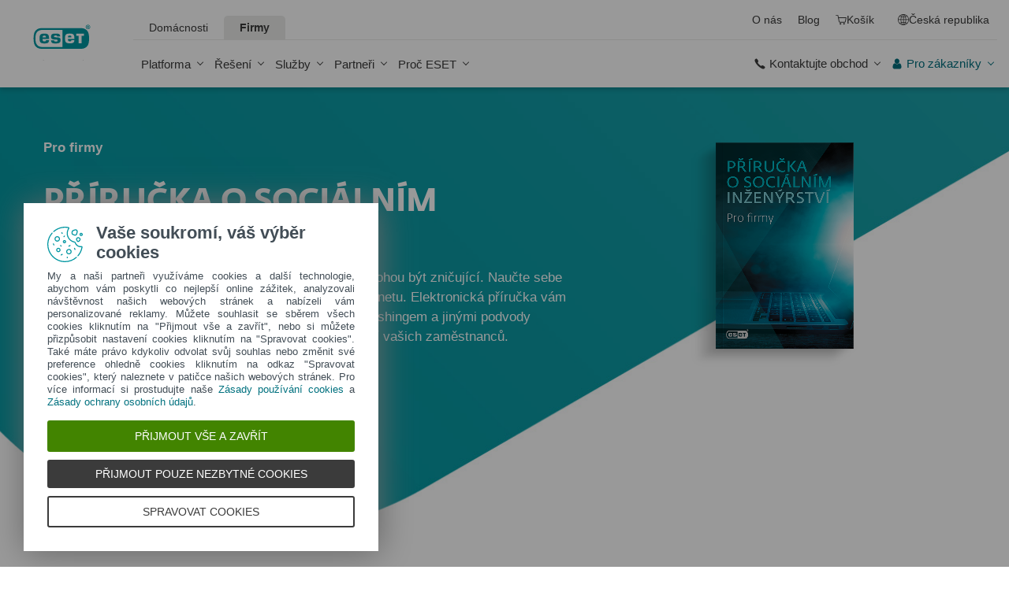

--- FILE ---
content_type: text/html; charset=UTF-8
request_url: https://www.eset.com/cz/firmy/prirucka-jak-nenaletet-na-phishing-a-socialni-inzenyrstvi/?utm_source=web&utm_medium=menu&utm_campaign=handbook
body_size: 117672
content:
<!DOCTYPE html><html lang="cs-CZ" class="no-js shopping-cart-disabled direct-store-links minicart-ges-integration" prefix="og: http://ogp.me/ns#" xml:lang="cs-CZ" xmlns="http://www.w3.org/1999/xhtml"><head><meta charset="utf-8"><meta name="viewport" content="width=device-width, maximum-scale=2, initial-scale=1.0, user-scalable=yes, minimal-ui"/><meta name="apple-mobile-web-app-title" content="ESET"/><meta name="apple-mobile-web-app-capable" content="yes"/><meta name="apple-mobile-web-app-status-bar-style" content="black"/><meta name="theme-color" content="#40E0D0"/><meta name="msapplication-TileColor" content="#008193"/><link sizes="16x16" rel="icon" href="https://web-assets.eset.com/typo3conf/ext/eset_base/Resources/Public/icons/favicon.ico" type="image/x-icon"/><link sizes="32x32" rel="icon" href="https://web-assets.eset.com/typo3conf/ext/eset_base/Resources/Public/icons/favicon-32x32.png" type="image/x-icon"/><link rel="apple-touch-icon" href="https://web-assets.eset.com/typo3conf/ext/eset_base/Resources/Public/img/device/apple-touch-icon.png"/><link rel="manifest" href="https://web-assets.eset.com/typo3conf/ext/eset_base/Resources/Public/manifest.json"/><meta name="robots" content="index,follow"/><meta name="description" content="Stáhněte si zdarma příručku. Zjistíte, jak nenaletět na phishing a jiné podvody sociálního inženýrství."/><meta property="og:site_name" content="ESET"/><meta property="og:image" content="https://web-assets.eset.com/fileadmin/ESET/CZ/landing-pages/2021/social-engineering-handbook/og-ziskejte-prirucku.png"/><meta property="og:title" content="Příručka zdarma: Jak nenaletět na phishing a jiné podvody sociálního inženýrství?"/><meta property="og:description" content="Stáhněte si zdarma příručku. Zjistíte, jak nenaletět na phishing a jiné podvody sociálního inženýrství."/><meta property="og:url" content="https://www.eset.com/cz/firmy/prirucka-jak-nenaletet-na-phishing-a-socialni-inzenyrstvi/"/><meta property="twitter:image" content="https://web-assets.eset.com/fileadmin/ESET/CZ/landing-pages/2021/social-engineering-handbook/og-ziskejte-prirucku.png"/><meta property="og:locale" content="cs-CZ"/><script type="text/javascript">
/*<![CDATA[*/
/*_scriptCode*/

			/* decrypt helper function */
		function decryptCharcode(n,start,end,offset) {
			n = n + offset;
			if (offset > 0 && n > end) {
				n = start + (n - end - 1);
			} else if (offset < 0 && n < start) {
				n = end - (start - n - 1);
			}
			return String.fromCharCode(n);
		}
			/* decrypt string */
		function decryptString(enc,offset) {
			var dec = "";
			var len = enc.length;
			for(var i=0; i < len; i++) {
				var n = enc.charCodeAt(i);
				if (n >= 0x2B && n <= 0x3A) {
					dec += decryptCharcode(n,0x2B,0x3A,offset);	/* 0-9 . , - + / : */
				} else if (n >= 0x40 && n <= 0x5A) {
					dec += decryptCharcode(n,0x40,0x5A,offset);	/* A-Z @ */
				} else if (n >= 0x61 && n <= 0x7A) {
					dec += decryptCharcode(n,0x61,0x7A,offset);	/* a-z */
				} else {
					dec += enc.charAt(i);
				}
			}
			return dec;
		}
			/* decrypt spam-protected emails */
		function linkTo_UnCryptMailto(s) {
			location.href = decryptString(s,7);
		}
		

/*]]>*/
</script><title>Příručka zdarma: Jak nenaletět na phishing &#124; ESET</title><link rel="alternate" hreflang="cs-CZ" href="https://www.eset.com/cz/firmy/prirucka-jak-nenaletet-na-phishing-a-socialni-inzenyrstvi/"/><link rel="alternate" hreflang="x-default" href="https://www.eset.com/cz/firmy/prirucka-jak-nenaletet-na-phishing-a-socialni-inzenyrstvi/"/><link rel="canonical" href="https://www.eset.com/cz/firmy/prirucka-jak-nenaletet-na-phishing-a-socialni-inzenyrstvi/"/>
<link rel="dns-prefetch" href="//cdn1.esetstatic.com" />

<link rel="stylesheet" href="https://web-assets.eset.com/typo3conf/ext/eset_base/Resources/Public/Assets/stylesNewNav.f64b1f9103292759d3e2.css" />
<script type="text/javascript" src="https://web-assets.eset.com/typo3conf/ext/eset_base/Resources/Public/header-scripts/header-scripts.c5de9502.js"></script>

<!-- Google Tag Manager -->
<script>
window.dataLayer = window.dataLayer || [];
window.dataLayer.push({'event': 'branch-info','branch': 'cz', 'cookie-bar-hq': true  });
</script>

<script>
(function(w,d,s,l,i){w[l]=w[l]||[];w[l].push({'gtm.start':
new Date().getTime(),event:'gtm.js'});var f=d.getElementsByTagName(s)[0],
j=d.createElement(s),dl=l!='dataLayer'?'&l='+l:'';j.async=true;j.src=
'//www.googletagmanager.com/gtm.js?id='+i+dl;f.parentNode.insertBefore(j,f);
})(window,document,'script','dataLayer','GTM-M6QG34');</script>

<script>(function(w,d,s,l,i){w[l]=w[l]||[];w[l].push({'gtm.start':
new Date().getTime(),event:'gtm.js'});var f=d.getElementsByTagName(s)[0],
j=d.createElement(s),dl=l!='dataLayer'?'&l='+l:'';j.async=true;j.src=
'//www.googletagmanager.com/gtm.js?id='+i+dl;f.parentNode.insertBefore(j,f);
})(window,document,'script','dataLayer','GTM-M7PLV4');</script>
<!-- End Google Tag Manager -->
<script type="text/javascript" src="/fileadmin/ESET/INT/assets/js/iFrame_Resizer-_v3.5.3.min.js" defer></script>
<script type="text/javascript">
jQuery(document).ready(function(){
  setTimeout(function(){
    iFrameResize({log:false, checkOrigin: false, scrolling: false});
  }, 300);   
}); 
</script>
<script>
  $(document).ready(function(){
    
    $('<li id="item-support"><a href="#" id="link-support" title="Podpora" class="link link-support"><span class="icon"><i class="ficon-support" aria-hidden="true"></i></span><span class="name">Podpora</span></a><div class="supportdropdown" style="display:none;"><div class="arrow-up-outer"></div><div class="arrow-up-inner"></div><div class="column"><h4>Zákaznická podpora</h4><div><img src="/fileadmin/ESET/INT/Floated/Icons/100x100/White/support_white.png" width="75" height="75"/></div><a href="/cz/podpora/" class="btn btn-block">Kontaktujte nás</a><div><div><h4>Technická podpora</h4><div><img src="/fileadmin/ESET/INT/Floated/Icons/100x100/White/implementation-service-white.png" width="75" height="75"/></div><a href="/cz/podpora/kontakt/" class="btn btn-block">Založit požadavek</a></div></div></li>').insertBefore('#item-');


    $('#link-support').click(function(){
      var dropdown = document.querySelector('.supportdropdown');
      $(dropdown).toggle();
    });
    
  
 });
  
</script>

<style>
  #support {
    position: relative;
  }
  .supportdropdown {
    max-width: 450px;
    background: rgb(59, 59, 59);
    position: absolute;
    border-radius: 4px;
    z-index: 2;
    top: 94%;
    right: -76%;
    border: 1px solid rgb(117, 115, 115);
    padding: 10%;
    width: 450px;
  }
  #item-support .column {
    column-count: 2;
    width: 415px;
    column-gap: 25px;
    column-rule: 1px solid rgb(117, 115, 115);
    margin: 10px;
  }
  div.arrow-up-outer {
    position: absolute;
    width: 0px;
    height: 0px;
    border-color: rgb(117, 115, 115) transparent;
    border-style: solid;
    border-width: 0px 12px 12px;
    top: -12px;
    right: 72px;
  }
  div.arrow-up-inner {
    position: absolute;
    width: 0px;
    height: 0px;
    border-color: rgb(59, 59, 59) transparent;
    border-style: solid;
    border-width: 0px 11px 11px;
    top: -10px;
    right: 73px;
  }


  .supportdropdown h4 {margin-bottom: 30px}


</style>
</head><body data-shopversion="ges" data-store="cz">
<!-- Google Tag Manager (noscript) -->
<noscript><iframe src="//www.googletagmanager.com/ns.html?id=GTM-M6QG34"
height="0" width="0" style="display:none;visibility:hidden"></iframe></noscript>
<noscript><iframe src="//www.googletagmanager.com/ns.html?id=GTM-M7PLV4"
height="0" width="0" style="display:none;visibility:hidden"></iframe></noscript>
<!-- End Google Tag Manager (noscript) -->
<script> document.getElementsByTagName('body')[0].addEventListener('productImpression', function(e) { if (e.detail.ecommerce.impressions.length > 10) { var i = Math.floor(e.detail.ecommerce.impressions.length / 10); var j = e.detail.ecommerce.impressions.length % 10; var iArr = []; for (var k=0; k<i+1; k++) { if (k!=i) { iArr.push(e.detail.ecommerce.impressions.slice(k*10, k*10+10)); } else { iArr.push(e.detail.ecommerce.impressions.slice(k*10, k*10+j)); }} for (var l=0; l<iArr.length; l++) { window.dataLayer = window.dataLayer || []; dataLayer.push({'ecommerce': {'currencyCode': e.detail.ecommerce.currencyCode, 'impressions': iArr[l]}, 'event': e.type}); } } else { var x = e.detail; x['event'] = e.type; window.dataLayer = window.dataLayer || []; dataLayer.push(x);} }); document.getElementsByTagName('body')[0].addEventListener('productDetails', function(e) { var x = e.detail; x['event'] = e.type; window.dataLayer = window.dataLayer || []; dataLayer.push(x);}); document.getElementsByTagName('body')[0].addEventListener('addToCart', function(e) { var x = e.detail; x['event'] = e.type; window.dataLayer = window.dataLayer || []; dataLayer.push(x);}); </script><div id="canvas" class="canvas tpl-default"><div id="page" class="page"><div id="main" class="main"><header ><nav class="container waiting-init" id="content-navigation" data-module="ui/megamenu.aria" style="--mmheight: 0"><div id="content-navigation-logo" class="progress-protected"><div class="logo-bg"></div><a class="nav-logo progress-protected" id="logo" title="Přejít na domovskou stránku ESET" href="/cz/"><svg viewBox="0 0 281 140" width="120" xmlns="http://www.w3.org/2000/svg"><g id="logo-white"><path d="M208.155 13.5334C218.088 13.5334 226.558 18.6643 230.977 25.9365C234.875 32.7043 235.741 43.729 235.741 51.0297C235.741 58.3374 234.875 69.3634 230.977 76.1294C226.558 83.4001 218.088 88.5334 208.155 88.5334H63.3267C53.3903 88.5334 44.9215 83.4001 40.5025 76.1294C36.6011 69.3634 35.7405 58.3407 35.7405 51.034C35.7405 43.7273 36.6011 32.7043 40.5025 25.9365C44.9215 18.6642 53.3904 13.5334 63.3267 13.5334H208.155ZM159.702 46.9073C159.839 42.1158 160.75 40.532 165.636 40.532C169.657 40.532 171.892 40.9507 171.892 46.5284V46.9073H159.702ZM74.1186 40.8972C69.3899 40.8972 68.4368 42.3533 68.3042 47.0459H80.2636V46.7804C80.2636 41.2913 78.1118 40.8972 74.1186 40.8972ZM57.219 51.2474C57.219 37.6993 60.2365 33.3132 74.322 33.3132C87.4771 33.3132 91.3522 36.905 91.3522 51.2474V52.9424H68.3058V53.21C68.3058 59.4794 69.2874 61.5303 74.322 61.5303C77.8104 61.5303 80.3468 61.1465 80.4632 57.4007H91.3522C91.2943 62.5147 89.5785 65.3791 86.6936 67.0553C83.7169 68.7078 79.4597 69.1142 74.322 69.1142C60.5046 69.1142 57.219 64.3908 57.219 51.2474ZM98.6943 44.6835C98.6943 33.5357 105.878 33.3132 115.795 33.3132C122.402 33.3132 131.204 33.4274 131.204 41.8395V43.2655H120.756C120.251 40.4874 118.028 40.2864 115.795 40.2864C109.707 40.2864 109.446 41.0418 109.446 43.3997C109.446 45.3856 109.798 46.6429 115.791 46.777C127.858 47.0497 132.897 47.7398 132.897 57.4056C132.897 67.5524 125.14 69.1142 115.795 69.1142C113.505 69.1142 111.276 69.1281 109.225 68.9685C102.447 68.4284 98.7795 65.8945 98.6944 58.1488H109.787C109.921 62.0783 112.883 62.1428 115.795 62.1428C121.029 62.1428 122.146 61.8139 122.146 58.763C122.146 56.9418 121.614 55.9357 120.466 55.4349C119.228 54.8975 117.123 54.9701 115.795 54.9701C101.112 54.9701 98.6943 51.6935 98.6943 44.6835ZM189.687 41.3021H197.794V68.7229H208.882V41.3021H216.98V33.3132H189.687V41.3021ZM148.848 50.9954C148.848 64.0878 152.091 68.7498 165.836 68.7498C170.973 68.7498 175.208 68.3392 178.152 66.7012C180.974 65.0659 182.671 62.2665 182.754 57.2632H172.087C171.923 61.01 169.288 61.3927 165.835 61.3927C160.704 61.3927 159.713 59.2463 159.713 52.9586V52.5749H182.758V50.9955C182.758 36.7141 178.93 33.1715 165.835 33.1715C151.822 33.1715 148.848 37.4949 148.848 50.9954ZM49.0982 75.3083C52.6172 79.0943 59.3784 81.9276 65.1681 81.9383H139.854V20.1239H65.1681C59.3784 20.1352 52.6173 22.9695 49.0982 26.7536C43.5395 32.7307 42.3256 42.1125 42.3256 51.034C42.3256 59.9555 43.5396 69.3312 49.0982 75.3083Z" fill="white"/><path d="M223.5 9.41001C223.461 11.5762 224.329 13.6602 225.895 15.1577C229.058 18.2924 234.156 18.2924 237.319 15.1577C238.866 13.6594 239.732 11.5924 239.714 9.43871V9.41481C239.73 7.27271 238.864 5.21831 237.319 3.73411C235.842 2.18071 233.786 1.31131 231.643 1.33441C229.474 1.28331 227.386 2.15361 225.895 3.72931C224.34 5.20621 223.472 7.26541 223.5 9.41001ZM231.614 3.07311C233.281 3.03901 234.886 3.70431 236.04 4.90761C237.249 6.09091 237.921 7.71811 237.898 9.41001C237.927 11.1029 237.254 12.7323 236.04 13.9124C234.893 15.1298 233.287 15.8093 231.614 15.7852C229.93 15.8118 228.311 15.1328 227.15 13.9124C225.944 12.7282 225.277 11.1003 225.306 9.41001C225.285 7.72121 225.95 6.09621 227.15 4.90761C228.318 3.70131 229.936 3.03651 231.614 3.07311Z" fill="white"/><path d="M230.35 10.2818H231.164L233.559 13.2563H236.117L233.08 9.77412C233.576 9.58592 234.019 9.27832 234.368 8.87842C234.704 8.47722 234.875 7.96382 234.847 7.44152C234.866 7.05542 234.78 6.67152 234.598 6.33032C234.396 6.01602 234.113 5.76132 233.779 5.59272C233.466 5.41292 233.118 5.30032 232.759 5.26222C232.308 5.20322 231.853 5.17922 231.399 5.19042H228.348V13.2564H230.307L230.35 10.2818ZM230.35 6.58412H230.987C231.224 6.57652 231.461 6.59092 231.696 6.62722C231.877 6.63582 232.055 6.68152 232.218 6.76132C232.378 6.84092 232.506 6.97502 232.577 7.13972C232.653 7.26882 232.693 7.41612 232.692 7.56602C232.698 7.76982 232.665 7.97292 232.596 8.16472C232.522 8.31502 232.415 8.44742 232.285 8.55272C232.103 8.66772 231.904 8.75182 231.696 8.80182C231.413 8.83652 231.128 8.85252 230.843 8.84972H230.364L230.35 6.58412Z" fill="white"/></g><g id="logo-colored"><path d="M208.155 13.5334C218.088 13.5334 226.558 18.6643 230.977 25.9365C234.875 32.7043 235.741 43.729 235.741 51.0297C235.741 58.3374 234.875 69.3634 230.977 76.1294C226.558 83.4001 218.088 88.5334 208.155 88.5334H63.3267C53.3903 88.5334 44.9215 83.4001 40.5025 76.1294C36.6011 69.3634 35.7405 58.3407 35.7405 51.034C35.7405 43.7273 36.6011 32.7043 40.5025 25.9365C44.9215 18.6642 53.3904 13.5334 63.3267 13.5334H208.155Z" fill="#0096A1"/><path d="M159.702 46.9074C159.839 42.1159 160.75 40.5321 165.636 40.5321C169.657 40.5321 171.892 40.9508 171.892 46.5285V46.9074H159.702ZM74.1184 40.8973C69.3897 40.8973 68.4366 42.3534 68.304 47.046H80.2634V46.7805C80.2634 41.2914 78.1116 40.8973 74.1184 40.8973ZM57.2188 51.2475C57.2188 37.6994 60.2363 33.3133 74.3218 33.3133C87.4769 33.3133 91.352 36.9051 91.352 51.2475V52.9425H68.3056V53.2101C68.3056 59.4795 69.2872 61.5303 74.3218 61.5303C77.8102 61.5303 80.3466 61.1466 80.463 57.4008H91.352C91.2941 62.5148 89.5783 65.3792 86.6934 67.0554C83.7167 68.7079 79.4595 69.1142 74.3218 69.1142C60.5044 69.1142 57.2188 64.3909 57.2188 51.2475ZM98.6941 44.6836C98.6941 33.5358 105.878 33.3133 115.795 33.3133C122.402 33.3133 131.204 33.4275 131.204 41.8396V43.2656H120.756C120.251 40.4875 118.028 40.2865 115.795 40.2865C109.707 40.2865 109.446 41.0419 109.446 43.3998C109.446 45.3857 109.798 46.643 115.79 46.7771C127.857 47.0498 132.897 47.7399 132.897 57.4057C132.897 67.5525 125.14 69.1142 115.795 69.1142C113.505 69.1142 111.276 69.1282 109.224 68.9686C102.447 68.4285 98.7793 65.8946 98.6942 58.1489H109.787C109.921 62.0784 112.883 62.1429 115.795 62.1429C121.029 62.1429 122.145 61.814 122.145 58.7631C122.145 56.9419 121.614 55.9358 120.466 55.435C119.228 54.8976 117.123 54.9702 115.795 54.9702C101.112 54.9702 98.6941 51.6936 98.6941 44.6836ZM189.687 41.3022H197.794V68.723H208.882V41.3022H216.98V33.3133H189.687V41.3022ZM148.848 50.9955C148.848 64.0879 152.091 68.7499 165.835 68.7499C170.973 68.7499 175.208 68.3393 178.152 66.7013C180.974 65.066 182.671 62.2666 182.754 57.2633H172.087C171.923 61.0101 169.288 61.3928 165.835 61.3928C160.704 61.3928 159.713 59.2464 159.713 52.9587V52.575H182.757V50.9956C182.757 36.7142 178.93 33.1716 165.835 33.1716C151.822 33.1716 148.848 37.495 148.848 50.9955ZM49.098 75.3084C52.617 79.0944 59.3782 81.9277 65.1679 81.9384H139.854V20.124H65.1679C59.3782 20.1353 52.6171 22.9696 49.098 26.7537C43.5393 32.7308 42.3254 42.1126 42.3254 51.0341C42.3254 59.9556 43.5394 69.3313 49.098 75.3084Z" fill="white"/><path d="M223.5 9.41001C223.461 11.5762 224.329 13.6602 225.895 15.1577C229.058 18.2924 234.156 18.2924 237.319 15.1577C238.866 13.6594 239.731 11.5924 239.714 9.43871V9.41481C239.729 7.27271 238.863 5.21831 237.319 3.73411C235.842 2.18071 233.786 1.31131 231.643 1.33441C229.474 1.28331 227.386 2.15361 225.895 3.72931C224.34 5.20621 223.472 7.26541 223.5 9.41001ZM231.614 3.07311C233.281 3.03901 234.886 3.70431 236.04 4.90761C237.249 6.09091 237.921 7.71811 237.898 9.41001C237.927 11.1029 237.254 12.7323 236.04 13.9124C234.893 15.1298 233.287 15.8093 231.614 15.7852C229.93 15.8118 228.311 15.1328 227.15 13.9124C225.943 12.7282 225.277 11.1003 225.306 9.41001C225.284 7.72121 225.95 6.09621 227.15 4.90761C228.318 3.70131 229.936 3.03651 231.614 3.07311Z" fill="#0096A1"/><path d="M230.35 10.2818H231.164L233.559 13.2563H236.117L233.08 9.77412C233.576 9.58592 234.019 9.27832 234.368 8.87842C234.704 8.47722 234.875 7.96382 234.847 7.44152C234.866 7.05542 234.78 6.67152 234.598 6.33032C234.396 6.01602 234.113 5.76132 233.779 5.59272C233.466 5.41292 233.118 5.30032 232.759 5.26222C232.308 5.20322 231.853 5.17922 231.399 5.19042H228.348V13.2564H230.307L230.35 10.2818ZM230.35 6.58412H230.987C231.224 6.57652 231.461 6.59092 231.696 6.62722C231.877 6.63582 232.055 6.68152 232.218 6.76132C232.378 6.84092 232.506 6.97502 232.577 7.13972C232.653 7.26882 232.693 7.41612 232.692 7.56602C232.698 7.76982 232.665 7.97292 232.596 8.16472C232.522 8.31502 232.415 8.44742 232.285 8.55272C232.103 8.66772 231.904 8.75182 231.696 8.80182C231.413 8.83652 231.128 8.85252 230.843 8.84972H230.364L230.35 6.58412Z" fill="#0096A1"/></g><path id="logo-tagline-progress-protected" d="M54.8489 116.353C57.0472 116.353 58.7605 116.638 60.9583 117.065V132.796C60.9582 137.078 57.2471 138.734 53.7356 138.734C51.3664 138.734 49.1679 138.277 47.7981 137.936L48.426 134.852C49.8535 135.166 51.966 135.479 53.1653 135.479C55.5626 135.479 57.1896 135.136 57.1897 132.396V131.569C56.4193 132.168 55.3914 132.595 54.2493 132.595C50.6811 132.595 46.6556 131.682 46.6555 124.631C46.6555 119.18 50.3672 116.353 54.8489 116.353ZM36.4895 116.353C41.6848 116.353 44.0832 119.406 44.0833 124.545C44.0833 129.913 40.7714 132.682 36.261 132.683C31.4363 132.683 28.7239 129.655 28.7239 124.688C28.7239 119.436 31.8646 116.353 36.4895 116.353ZM83.6887 116.38C88.199 116.38 90.0256 119.351 90.0256 124.231V125.601H79.8625C79.8625 129.028 82.0042 129.599 84.7737 129.599C85.8582 129.599 87.7141 129.227 88.9983 128.971L89.5979 131.911C88.3136 132.311 86.2293 132.683 84.0881 132.683C79.178 132.683 76.0657 130.911 76.0657 124.802C76.0657 118.436 79.2924 116.38 83.6887 116.38ZM98.7083 116.353C100.535 116.353 102.191 116.724 103.39 117.151L102.762 119.979C101.534 119.692 100.364 119.406 98.7083 119.406C96.967 119.406 96.395 120.177 96.3948 120.833C96.3948 123.318 104.189 122.633 104.189 127.8C104.189 131.71 100.278 132.683 97.6799 132.683C95.4816 132.683 93.7402 132.396 92.427 132.024L92.884 129.084C94.5113 129.343 96.11 129.599 97.3088 129.599C99.7354 129.599 100.449 128.856 100.449 128.001C100.449 125.601 92.5979 126.543 92.5979 121.034C92.5979 117.893 95.4538 116.353 98.7083 116.353ZM112.814 116.353C114.641 116.353 116.296 116.724 117.495 117.151L116.867 119.979C115.64 119.692 114.469 119.406 112.814 119.406C111.072 119.406 110.501 120.177 110.501 120.833C110.501 123.318 118.294 122.633 118.294 127.8C118.294 131.71 114.383 132.683 111.785 132.683C109.588 132.683 107.846 132.396 106.532 132.024L106.99 129.084C108.616 129.343 110.215 129.599 111.414 129.599C113.84 129.599 114.555 128.856 114.555 128.001C114.555 125.601 106.704 126.543 106.704 121.034C106.704 117.893 109.559 116.353 112.814 116.353ZM173.262 116.353C178.457 116.353 180.855 119.406 180.855 124.545C180.855 129.913 177.543 132.683 173.032 132.683C168.208 132.682 165.496 129.655 165.496 124.688C165.496 119.436 168.637 116.353 173.262 116.353ZM203.814 116.38C208.324 116.38 210.152 119.351 210.152 124.231V125.601H199.989C199.989 129.028 202.129 129.599 204.899 129.599C205.983 129.599 207.839 129.227 209.123 128.971L209.724 131.911C208.439 132.311 206.354 132.683 204.213 132.683C199.303 132.683 196.192 130.911 196.192 124.802C196.192 118.436 199.417 116.38 203.814 116.38ZM247.929 116.38C252.44 116.38 254.267 119.351 254.267 124.231V125.601H244.104C244.104 129.028 246.245 129.599 249.013 129.599C250.099 129.599 251.955 129.227 253.24 128.971L253.838 131.911C252.554 132.311 250.469 132.683 248.328 132.683C243.419 132.683 240.306 130.911 240.306 124.802C240.306 118.436 243.532 116.38 247.929 116.38ZM188.709 116.752H193.563V119.664H188.709V127.656C188.709 129.227 189.223 129.428 190.907 129.428C191.878 129.428 193.791 129.114 193.934 129.084L194.363 132.11C193.477 132.397 192.049 132.652 190.964 132.652C187.996 132.652 184.941 132.71 184.941 127.687V119.664H182.657V116.752H184.941V113.555H188.709V116.752ZM232.825 116.752H237.678V119.664H232.825V127.656C232.825 129.227 233.339 129.428 235.023 129.428C235.994 129.428 237.907 129.114 238.049 129.084L238.477 132.11C237.592 132.397 236.165 132.652 235.079 132.652C232.111 132.652 229.057 132.71 229.057 127.687V119.664H226.772V116.752H229.057V113.555H232.825V116.752ZM220.689 116.353C222.915 116.353 224.314 116.78 225.399 117.353L224.371 120.178C223.258 119.75 222.458 119.493 220.802 119.493C218.462 119.493 216.521 120.892 216.521 124.46C216.521 127.915 217.491 129.541 221.516 129.541C222.801 129.541 223.686 129.313 224.714 129.142L225.257 132.082C224.001 132.368 222.973 132.625 221.26 132.625C215.065 132.625 212.638 130.227 212.638 124.46C212.638 119.522 215.721 116.353 220.689 116.353ZM271.056 132.339H267.26V131.082C266.489 131.74 265.433 132.595 263.548 132.595C260.551 132.595 256.753 131.225 256.753 124.402C256.753 119.037 260.351 116.353 264.804 116.353C265.888 116.353 266.546 116.465 267.26 116.608V110.813H271.056V132.339ZM8.10571 112.155C12.4452 112.155 15.4142 114.638 15.4143 119.006C15.4143 122.833 12.4456 126.03 6.62134 126.03H4.65161V132.339H0.740479V112.155H8.10571ZM26.1809 116.438C27.0654 116.438 27.6935 116.523 28.2073 116.694L27.6653 119.835C26.9229 119.692 26.5515 119.664 25.6672 119.664C24.0971 119.664 22.669 120.577 21.9836 121.434V132.339H18.1868V116.752H21.9836V118.835C22.7263 117.779 24.2396 116.438 26.1809 116.438ZM73.3801 116.438C74.2648 116.438 74.8936 116.523 75.4075 116.694L74.8645 119.835C74.1224 119.692 73.7511 119.664 72.8665 119.664C71.2965 119.664 69.8693 120.577 69.1838 121.434V132.339H65.387V116.752H69.1838V118.835C69.9265 117.779 71.439 116.438 73.3801 116.438ZM126.547 132.339H122.265V128.485H126.547V132.339ZM144.878 112.155C149.218 112.155 152.187 114.638 152.187 119.006C152.187 122.833 149.217 126.03 143.394 126.03H141.424V132.339H137.513V112.155H144.878ZM162.952 116.438C163.838 116.438 164.466 116.523 164.98 116.694L164.438 119.835C163.695 119.692 163.324 119.664 162.439 119.664C160.869 119.664 159.441 120.577 158.756 121.434V132.339H154.959V116.752H158.756V118.835C159.498 117.779 161.011 116.438 162.952 116.438ZM280.396 132.339H276.113V128.485H280.396V132.339ZM36.4036 119.378C33.3777 119.378 32.5491 121.891 32.5491 124.573C32.5491 127.458 33.4918 129.627 36.4602 129.627C39.4866 129.627 40.2288 127.372 40.2288 124.545C40.2287 121.891 39.4869 119.378 36.4036 119.378ZM54.8206 119.493C51.7088 119.493 50.4525 121.632 50.4524 124.66C50.4524 128.37 51.9655 129.627 54.4778 129.627C55.5623 129.627 56.4476 129.285 57.1614 128.94V119.806C56.5331 119.665 55.8767 119.493 54.8206 119.493ZM173.175 119.378C170.149 119.378 169.322 121.891 169.322 124.573C169.322 127.458 170.264 129.627 173.233 129.627C176.259 129.627 177.001 127.372 177.001 124.545C177.001 121.891 176.259 119.378 173.175 119.378ZM264.861 119.378C261.778 119.378 260.551 121.577 260.551 124.487C260.551 128.199 262.178 129.428 264.205 129.428C265.319 129.428 266.574 128.799 267.26 128.428V119.692C266.688 119.549 265.974 119.378 264.861 119.378ZM83.3176 119.092C81.4051 119.092 80.1196 120.491 79.9485 123.06H86.1145C86.1432 120.72 85.2015 119.092 83.3176 119.092ZM203.443 119.092C201.53 119.092 200.246 120.491 200.074 123.06H206.24C206.269 120.72 205.327 119.092 203.443 119.092ZM247.558 119.092C245.645 119.092 244.36 120.491 244.189 123.06H250.356C250.384 120.72 249.442 119.092 247.558 119.092ZM4.65161 122.975H6.79321C9.87582 122.974 11.3887 121.492 11.3889 119.122C11.3889 116.695 10.3045 115.239 7.47876 115.239H4.65161V122.975ZM141.424 122.975H143.565C146.648 122.975 148.161 121.492 148.161 119.122C148.161 116.694 147.076 115.239 144.25 115.239H141.424V122.975Z" fill="currentColor"/><path id="logo-tagline-digital-security" d="M71.7122 128.032L72.5286 130.7L73.3997 128.086L77.0735 117.417H79.2786L72.012 138.265H69.9163L71.9573 132.278H70.9504L66.1331 117.417H68.4739L71.7122 128.032ZM214.388 128.032L215.204 130.7L216.075 128.086L219.749 117.417H221.954L214.688 138.265H212.592L214.633 132.278H213.626L208.809 117.417H211.149L214.388 128.032ZM59.3792 112.764C62.8627 112.764 64.523 113.553 64.9583 113.744L64.3323 115.54C63.543 115.294 62.1276 114.723 59.4338 114.723C55.4332 114.723 51.8674 116.901 51.8674 122.507C51.8675 128.249 55.5688 130.671 59.9778 130.671C61.7736 130.671 63.4614 130.291 64.4954 129.964L65.0403 131.76C64.3053 132.06 62.6997 132.604 59.4885 132.604C53.1472 132.604 49.5278 128.522 49.5276 122.78C49.5276 116.711 53.0925 112.764 59.3792 112.764ZM104.107 117.037C107.781 117.037 109.469 119.54 109.469 124.466V125.255H99.6438C99.7255 129.991 102.066 130.753 105.141 130.753C106.229 130.753 108.162 130.318 108.816 130.127L109.197 131.896C108.707 132.086 106.91 132.604 104.489 132.604C100.189 132.604 97.4661 130.808 97.4661 125.12C97.4661 119.105 100.379 117.037 104.107 117.037ZM142.165 117.037C145.839 117.037 147.527 119.54 147.527 124.466V125.255H137.701C137.783 129.991 140.124 130.753 143.199 130.753C144.288 130.753 146.22 130.318 146.873 130.127L147.255 131.896C146.765 132.086 144.968 132.604 142.546 132.604C138.246 132.604 135.525 130.808 135.525 125.12C135.525 119.105 138.437 117.037 142.165 117.037ZM166.939 126.454C166.939 128.794 167.102 130.645 169.796 130.645C171.673 130.645 173.878 129.203 174.559 128.794V117.417H176.627V132.278H174.559V130.536C173.389 131.271 171.647 132.604 169.252 132.604C165.088 132.604 164.788 129.448 164.788 126.889V117.417H166.939V126.454ZM128.281 117.037C129.887 117.037 131.33 117.499 131.874 117.663L131.493 119.377C130.813 119.187 129.697 118.833 128.064 118.833C126.186 118.833 125.288 119.813 125.288 120.983C125.289 124.412 132.717 123.46 132.717 128.304C132.717 131.706 129.588 132.577 127.139 132.577C125.152 132.577 123.655 132.222 122.784 131.951L123.165 130.181C124.117 130.399 125.615 130.808 126.948 130.808C129.261 130.808 130.676 129.91 130.676 128.495C130.676 125.065 123.193 126.208 123.193 121.119C123.193 118.451 125.369 117.037 128.281 117.037ZM202.193 117.417H206.847V119.241H202.22V128.114C202.22 130.29 202.819 130.7 205.05 130.7C205.894 130.7 207.064 130.4 207.391 130.291L207.772 132.087C207.282 132.251 206.057 132.577 205.132 132.577C202.356 132.577 200.097 132.495 200.097 128.141V119.241H197.92V117.417H200.097V114.37H202.193V117.417ZM84.426 117.989C85.6508 117.527 87.1202 117.146 88.5354 117.146C92.4001 117.146 94.5774 119.677 94.5774 124.222C94.5773 130.427 91.1756 132.523 87.4475 132.523C84.2085 132.523 82.956 131.978 82.2756 131.788V111.757H84.426V117.989ZM157.274 117.037C159.288 117.037 160.568 117.472 161.329 117.88L160.676 119.568C159.886 119.241 158.88 118.833 157.22 118.833C154.39 118.833 152.511 120.982 152.511 124.765C152.511 128.793 153.791 130.671 158.091 130.671C159.288 130.671 160.377 130.372 160.948 130.291L161.302 132.032C160.758 132.195 159.397 132.522 157.873 132.522C152.593 132.522 150.307 130.263 150.307 124.847C150.307 120.03 153.029 117.037 157.274 117.037ZM119.679 117.091C120.55 117.091 121.148 117.255 121.42 117.336L121.039 119.159C120.577 119.05 120.168 118.968 119.297 118.968C117.501 118.968 116.141 120.248 115.433 121.336V132.278H113.282V117.417H115.433V119.404C116.086 118.288 117.584 117.091 119.679 117.091ZM188.063 117.091C188.933 117.091 189.532 117.255 189.804 117.336L189.423 119.159C188.961 119.05 188.552 118.968 187.681 118.968C185.885 118.968 184.525 120.248 183.817 121.336V132.278H181.666V117.417H183.817V119.404C184.47 118.288 185.968 117.091 188.063 117.091ZM194.461 132.278H192.284V117.417H194.461V132.278ZM88.1545 118.86C86.8482 118.86 85.4333 119.322 84.426 119.676V130.373C85.1063 130.536 85.9234 130.726 87.5286 130.726C90.7673 130.726 92.4006 127.977 92.4006 124.657C92.4006 121.609 91.7197 118.86 88.1545 118.86ZM103.781 118.642C101.549 118.642 99.9435 120.33 99.6711 123.65H107.209C107.209 120.656 106.121 118.642 103.781 118.642ZM141.839 118.642C139.607 118.642 138.001 120.33 137.729 123.65H145.268C145.268 120.656 144.179 118.642 141.839 118.642ZM194.461 114.042H192.311V111.54H194.461V114.042Z" fill="currentColor"/></svg><div class="logo-mobile"><svg viewBox="0 0 527 88" width="215" xmlns="http://www.w3.org/2000/svg"><path d="M173.064 12.5688C183.003 12.5688 191.48 17.6871 195.904 24.9404C199.808 31.695 200.668 42.6895 200.668 49.9729C200.668 57.2561 199.797 68.2608 195.904 75.0152C191.48 82.2686 183.003 87.3869 173.064 87.3869H28.1143C18.1653 87.3869 9.68773 82.2686 5.27378 75.0152C1.36028 68.2708 0.499512 57.2762 0.499512 49.9829C0.499512 42.6895 1.36028 31.695 5.26377 24.9404C9.68773 17.6871 18.1653 12.5688 28.1042 12.5688H173.064Z" fill="#0096A1"/><path d="M124.571 45.872C124.71 41.093 125.621 39.5068 130.506 39.5068C134.529 39.5068 136.771 39.9257 136.771 45.4929V45.872H124.571ZM38.914 39.876C34.1797 39.876 33.2288 41.3326 33.0986 46.0117H45.0694V45.7425C45.0694 40.265 42.9174 39.876 38.914 39.876ZM21.9988 50.2021C21.9988 36.6833 25.0214 32.3132 39.1141 32.3132C52.2859 32.3132 56.1594 35.8951 56.1594 50.2021V51.8981H33.0886V52.1676C33.0886 58.4231 34.0696 60.4686 39.1141 60.4686C42.6072 60.4686 45.1394 60.0893 45.2595 56.3481H56.1594C56.0992 61.4463 54.3877 64.3098 51.4952 65.976C48.5124 67.622 44.2586 68.0312 39.1141 68.0312C25.2818 68.0312 21.9988 63.322 21.9988 50.2021ZM63.5158 43.6572C63.5158 32.5327 70.7022 32.3132 80.6311 32.3132C87.247 32.3132 96.0549 32.4231 96.0549 40.8238V42.2503H85.5956C85.085 39.4768 82.8631 39.2772 80.6311 39.2772C74.5357 39.2772 74.2756 40.0356 74.2756 42.3801C74.2756 44.3657 74.6257 45.6128 80.6211 45.7525C92.702 46.0217 97.7465 46.7102 97.7465 56.358C97.7465 66.4848 89.9795 68.0411 80.6311 68.0411C78.339 68.0411 76.1071 68.051 74.0552 67.8915C67.2693 67.3528 63.5958 64.8286 63.5158 57.0963H74.6159C74.7458 61.0172 77.7186 61.0771 80.6311 61.0771C85.866 61.0771 86.9869 60.748 86.9869 57.705C86.9869 55.8892 86.4563 54.8815 85.3055 54.3826C84.0643 53.8437 81.9623 53.9235 80.6311 53.9235C65.9381 53.9235 63.5158 50.6511 63.5158 43.6572ZM154.587 40.2849H162.705V67.6421H173.804V40.2849H181.912V32.3132H154.597V40.2849H154.587ZM113.711 49.9528C113.711 63.0128 116.954 67.662 130.716 67.662C135.86 67.662 140.094 67.2529 143.047 65.6168C145.87 63.9804 147.571 61.1969 147.651 56.1984H136.972C136.811 59.9397 134.169 60.319 130.716 60.319C125.581 60.319 124.591 58.1738 124.591 51.9083V51.529H147.651V49.9528C147.651 35.7054 143.818 32.1735 130.716 32.1735C116.693 32.1735 113.711 36.4837 113.711 49.9528ZM13.8715 74.2069C17.3947 77.9882 24.1607 80.8117 29.9558 80.8217H104.703V19.1436H29.9558C24.1607 19.1535 17.3947 21.987 13.8715 25.7584C8.30653 31.7246 7.09546 41.083 7.09546 49.9826C7.09546 58.8822 8.30653 68.2407 13.8715 74.197" fill="white"/><path d="M188.427 8.45805C188.387 10.6231 189.258 12.6983 190.82 14.1949C193.982 17.3177 199.087 17.3177 202.25 14.1949C203.801 12.6983 204.662 10.633 204.642 8.48798V8.46802C204.662 6.33291 203.791 4.27765 202.25 2.80104C200.779 1.24462 198.727 0.376615 196.575 0.396569C194.403 0.346684 192.311 1.21469 190.82 2.78109C189.258 4.25769 188.397 6.31298 188.427 8.44806V8.45805ZM196.545 2.13258C198.216 2.10265 199.818 2.76113 200.979 3.95838C202.19 5.13567 202.86 6.76195 202.84 8.44806C202.87 10.1342 202.2 11.7604 200.979 12.9377C199.828 14.1549 198.226 14.8334 196.545 14.8035C194.863 14.8334 193.242 14.1549 192.081 12.9377C190.87 11.7604 190.209 10.1342 190.239 8.44806C190.219 6.76195 190.88 5.14566 192.081 3.95838C193.252 2.75116 194.873 2.09267 196.545 2.13258Z" fill="#0096A1"/><path d="M195.283 9.32611H196.094L198.486 12.2893H201.049L198.006 8.81726C198.507 8.6277 198.947 8.31843 199.297 7.91935C199.638 7.52024 199.808 7.01142 199.778 6.48263C199.798 6.09354 199.708 5.7144 199.527 5.3752C199.327 5.0659 199.037 4.80649 198.707 4.63689C198.396 4.4573 198.046 4.34755 197.686 4.30763C197.235 4.24778 196.775 4.22781 196.324 4.23781H193.272V12.2893H195.234L195.274 9.32611H195.283ZM195.283 5.63458H195.924C196.164 5.63458 196.395 5.63458 196.635 5.6745C196.815 5.6745 196.995 5.72439 197.155 5.80421C197.315 5.88402 197.445 6.01373 197.516 6.18333C197.596 6.31303 197.636 6.4627 197.626 6.61234C197.626 6.81189 197.596 7.02141 197.526 7.21097C197.456 7.36061 197.345 7.49031 197.215 7.60006C197.035 7.70983 196.835 7.79961 196.625 7.8495C196.345 7.87943 196.054 7.89939 195.774 7.89939H195.294V5.63458H195.283Z" fill="#0096A1"/><path d="M252.503 38.2549L253.307 40.8652L254.165 38.3076L257.781 27.8652H259.951L252.798 48.2715H250.736L252.745 42.4102H251.754L247.013 27.8652H249.316L252.503 38.2549ZM392.93 38.2549L393.734 40.8652L394.591 38.3076L398.208 27.8652H400.377L393.225 48.2715H391.163L393.171 42.4102H392.181L387.44 27.8652H389.743L392.93 38.2549ZM346.229 36.71C346.229 39.0007 346.391 40.8115 349.042 40.8115C350.89 40.8114 353.06 39.4005 353.73 39.001V27.8652H355.765V42.4102H353.73V40.7061C352.578 41.4255 350.864 42.7305 348.506 42.7305C344.408 42.7305 344.114 39.6401 344.114 37.1357V27.8652H346.229V36.71ZM240.366 23.3096C243.794 23.3096 245.429 24.082 245.857 24.2686L245.241 26.0264C244.464 25.7864 243.07 25.2275 240.418 25.2275C236.481 25.2277 232.972 27.359 232.972 32.8467C232.972 38.4671 236.615 40.8378 240.955 40.8379C242.722 40.8379 244.383 40.465 245.401 40.1455L245.937 41.9043C245.214 42.1972 243.633 42.7294 240.473 42.7295C234.232 42.7295 230.669 38.7339 230.668 33.1133C230.668 27.1725 234.178 23.3096 240.366 23.3096ZM284.388 27.4922C288.004 27.4922 289.666 29.9427 289.666 34.7646V35.5371H279.996C280.076 40.1724 282.38 40.918 285.407 40.918C286.478 40.9179 288.38 40.4921 289.023 40.3057L289.398 42.0371C288.916 42.2236 287.147 42.7295 284.763 42.7295C280.531 42.7294 277.852 40.9719 277.852 35.4043C277.852 29.517 280.719 27.4922 284.388 27.4922ZM321.846 27.4922C325.462 27.4922 327.124 29.9427 327.124 34.7646V35.5371H317.454C317.534 40.1724 319.838 40.918 322.865 40.918C323.936 40.9179 325.838 40.4921 326.481 40.3057L326.856 42.0371C326.374 42.2236 324.605 42.7295 322.221 42.7295C317.989 42.7294 315.31 40.9719 315.31 35.4043C315.31 29.517 318.177 27.4922 321.846 27.4922ZM308.181 27.4922C309.761 27.4922 311.181 27.9444 311.717 28.1045L311.342 29.7832C310.673 29.5967 309.574 29.25 307.967 29.25C306.119 29.25 305.235 30.2091 305.235 31.3545C305.235 34.7113 312.547 33.7791 312.547 38.5205C312.547 41.8504 309.467 42.7031 307.056 42.7031C305.101 42.7031 303.628 42.3568 302.771 42.0908L303.146 40.3594C304.083 40.5729 305.557 40.9717 306.87 40.9717C309.146 40.9716 310.539 40.0924 310.539 38.707C310.538 35.3507 303.173 36.4693 303.172 31.4883C303.172 28.8774 305.315 27.4922 308.181 27.4922ZM380.927 27.8652H385.508V29.6494H380.955V38.335C380.955 40.4656 381.544 40.8652 383.741 40.8652C384.571 40.8652 385.723 40.5728 386.044 40.4658L386.419 42.2236C385.937 42.3836 384.731 42.7031 383.821 42.7031C381.089 42.7031 378.866 42.6234 378.866 38.3613V29.6494H376.722V27.8652H378.866V24.8818H380.927V27.8652ZM265.017 28.4248C266.223 27.9724 267.669 27.5986 269.062 27.5986C272.866 27.5987 275.008 30.0766 275.008 34.5254C275.008 40.5991 271.66 42.6503 267.991 42.6504C264.803 42.6504 263.571 42.1182 262.901 41.9316V22.3242H265.017V28.4248ZM336.717 27.4922C338.699 27.4922 339.959 27.9179 340.708 28.3174L340.066 29.9697C339.289 29.6497 338.298 29.25 336.664 29.25C333.878 29.25 332.029 31.3547 332.029 35.0576C332.029 39.0005 333.288 40.8379 337.521 40.8379C338.699 40.8379 339.771 40.5449 340.333 40.4648L340.681 42.1699C340.145 42.3299 338.806 42.6504 337.306 42.6504C332.11 42.6503 329.86 40.4388 329.86 35.1377C329.86 30.4223 332.539 27.4922 336.717 27.4922ZM299.714 27.5449C300.571 27.5449 301.16 27.7052 301.428 27.7852L301.053 29.5693C300.598 29.4629 300.196 29.3828 299.339 29.3828C297.572 29.3828 296.232 30.6357 295.536 31.7012V42.4102H293.419V27.8643H295.536V29.8096C296.179 28.7171 297.652 27.5449 299.714 27.5449ZM367.02 27.5449C367.877 27.5449 368.467 27.7052 368.735 27.7852L368.36 29.5693C367.905 29.4628 367.502 29.3828 366.645 29.3828C364.877 29.3829 363.538 30.6357 362.841 31.7012V42.4102H360.725V27.8643H362.841V29.8096C363.484 28.7172 364.958 27.545 367.02 27.5449ZM373.319 42.4102H371.175V27.8643H373.319V42.4102ZM268.687 29.2773C267.401 29.2773 266.008 29.7297 265.017 30.0762V40.5459C265.687 40.7059 266.491 40.8926 268.071 40.8926C271.258 40.8923 272.866 38.2013 272.866 34.9512C272.866 31.9679 272.196 29.2775 268.687 29.2773ZM284.067 29.0635C281.87 29.0635 280.29 30.7159 280.022 33.9658H287.442C287.442 31.0354 286.37 29.0635 284.067 29.0635ZM321.525 29.0635C319.328 29.0635 317.748 30.7159 317.48 33.9658H324.9C324.9 31.0354 323.828 29.0635 321.525 29.0635ZM373.319 24.5615H371.202V22.1104H373.319V24.5615Z" fill="currentColor"/><path d="M287.958 60.1094C290.279 60.1094 292.09 60.4085 294.421 60.8574V77.4395C294.421 81.949 290.499 83.705 286.786 83.7051C284.283 83.7051 281.952 83.2265 280.501 82.8574L281.161 79.6152C282.672 79.9443 284.904 80.2734 286.173 80.2734C288.705 80.2734 290.428 79.9139 290.428 77.0205V76.1523C289.609 76.7807 288.527 77.2402 287.316 77.2402C283.541 77.2402 279.29 76.2822 279.29 68.8398C279.29 63.0931 283.211 60.1094 287.958 60.1094ZM318.462 60.1494C323.108 60.1494 325.168 63.2825 325.168 68.4307V69.877H314.421C314.421 73.4885 316.682 74.0869 319.615 74.0869C320.765 74.0869 322.728 73.6982 324.09 73.4287L324.718 76.5322C323.358 76.9513 321.156 77.3496 318.893 77.3496C313.699 77.3495 310.407 75.4841 310.407 69.0391V69.0293C310.407 62.3149 313.819 60.1496 318.462 60.1494ZM445.527 60.1396C450.17 60.1396 452.233 63.272 452.233 68.4199V69.8672H441.483C441.483 73.4788 443.746 74.0771 446.677 74.0771C447.83 74.0771 449.792 73.6884 451.152 73.4189L451.783 76.5215C450.42 76.9405 448.218 77.3398 445.958 77.3398C440.764 77.3397 437.471 75.474 437.471 69.0293V69.0186C437.471 62.3047 440.884 60.1398 445.527 60.1396ZM492.19 60.1396C496.833 60.1398 498.896 63.2722 498.896 68.4199V69.8672H488.146C488.146 73.4788 490.406 74.0771 493.339 74.0771C494.492 74.0771 496.451 73.6884 497.814 73.4189L498.446 76.5215C497.083 76.9406 494.881 77.3398 492.621 77.3398C487.424 77.3398 484.131 75.4741 484.131 69.0293V69.0186C484.131 62.3045 487.544 60.1396 492.19 60.1396ZM268.54 60.1094C274.034 60.1095 276.566 63.3324 276.566 68.75C276.566 74.1672 273.063 77.3301 268.29 77.3301C263.184 77.33 260.322 74.1372 260.322 68.8994C260.322 63.362 263.644 60.1094 268.54 60.1094ZM334.358 60.1094C336.291 60.1094 338.042 60.4984 339.312 60.9473L338.652 63.9307C337.35 63.6314 336.119 63.332 334.368 63.332C332.525 63.332 331.926 64.1404 331.926 64.8389C331.927 67.4527 340.173 66.7344 340.173 72.1816C340.173 76.302 336.039 77.33 333.287 77.3301C330.965 77.3301 329.123 77.0306 327.733 76.6416H327.713L328.193 73.5391C329.915 73.8082 331.605 74.0771 332.877 74.0771C335.439 74.0771 336.2 73.2993 336.2 72.3916C336.2 69.8674 327.892 70.8545 327.892 65.0479C327.892 61.7357 330.916 60.1094 334.358 60.1094ZM349.282 60.1094C351.212 60.1094 352.964 60.4984 354.236 60.9473L353.575 63.9307C352.273 63.6314 351.043 63.332 349.292 63.332C347.449 63.332 346.85 64.1404 346.85 64.8389C346.85 67.4527 355.097 66.7344 355.097 72.1816C355.097 76.302 350.963 77.33 348.21 77.3301C345.889 77.3301 344.046 77.0306 342.657 76.6416H342.634L343.117 73.5391C344.836 73.8082 346.53 74.0771 347.799 74.0771C350.363 74.0771 351.123 73.2992 351.124 72.3916C351.124 69.8674 342.816 70.8545 342.816 65.0479C342.816 61.7357 345.84 60.1094 349.282 60.1094ZM413.218 60.1094C418.713 60.1094 421.246 63.3324 421.246 68.75C421.246 74.1672 417.742 77.33 412.969 77.3301C407.863 77.3301 405 74.1373 405 68.8994C405 63.3622 408.323 60.1096 413.218 60.1094ZM429.554 60.5283H434.687V63.6016H429.554V72.0322C429.554 73.6883 430.092 73.8974 431.875 73.8975C432.905 73.8975 434.927 73.5689 435.079 73.5391L435.529 76.7314C434.587 77.0307 433.086 77.2998 431.934 77.2998C428.793 77.2998 425.559 77.3591 425.559 72.0615H425.569V63.6016H423.157V60.5283H425.569V57.1562H429.554V60.5283ZM476.214 60.5283H481.349V63.6016H476.214V72.0322C476.214 73.6884 476.755 73.8975 478.536 73.8975C479.568 73.8975 481.589 73.5689 481.741 73.5391L482.191 76.7314C481.259 77.0307 479.747 77.2998 478.597 77.2998C475.453 77.2998 472.221 77.3593 472.221 72.0615H472.231V63.6016H469.819V60.5283H472.231V57.1562H476.214V60.5283ZM463.382 60.1094C465.735 60.1094 467.215 60.5586 468.368 61.167L467.277 64.1504C466.095 63.7015 465.256 63.4316 463.504 63.4316C461.031 63.4316 458.978 64.9086 458.978 68.6699C458.978 72.4311 460.011 74.0273 464.263 74.0273C465.626 74.0273 466.555 73.7878 467.646 73.6084L468.216 76.7119C466.885 77.0112 465.806 77.2803 463.994 77.2803C457.437 77.2803 454.875 74.7559 454.875 68.6699L454.866 68.6602C454.866 63.4523 458.13 60.1094 463.382 60.1094ZM516.65 76.9707H512.637V75.6436C511.825 76.3318 510.705 77.2402 508.713 77.2402C505.54 77.2402 501.528 75.7936 501.528 68.6006C501.528 62.9436 505.33 60.1094 510.044 60.1094C511.196 60.1094 511.886 60.2293 512.637 60.3789V54.2725H516.65V76.9707ZM238.512 55.6895C243.106 55.6895 246.24 58.3138 246.24 62.9131C246.24 66.9439 243.096 70.3163 236.941 70.3164H234.859V76.9707H230.725V55.6895H238.512ZM307.564 60.209C308.496 60.209 309.166 60.2989 309.707 60.4785L309.134 63.791C308.354 63.6414 307.955 63.6113 307.023 63.6113C305.362 63.6113 303.85 64.5695 303.13 65.4775V76.9707H299.116V60.5381H303.121V62.7334C303.901 61.6158 305.502 60.209 307.564 60.209ZM363.804 76.9707H359.281V72.9102H363.804V76.9707ZM383.193 55.6895C387.785 55.6895 390.918 58.3138 390.918 62.9131C390.918 66.9439 387.775 70.3164 381.62 70.3164H379.538V76.9707H375.406V55.6895H383.193ZM257.63 60.1992C258.56 60.1992 259.23 60.2893 259.771 60.4688L259.201 63.7812C258.42 63.6317 258.019 63.6016 257.089 63.6016C255.428 63.6017 253.917 64.5591 253.195 65.4668V76.9609H249.182V60.5283H253.195V62.7236C253.975 61.6061 255.578 60.1992 257.63 60.1992ZM402.297 60.1992C403.229 60.1992 403.9 60.2893 404.441 60.4688L403.871 63.7812C403.09 63.6316 402.689 63.6016 401.759 63.6016C400.096 63.6016 398.587 64.5591 397.865 65.4668V76.9609H393.852V60.5283H397.865V62.7236C398.645 61.6061 400.247 60.1993 402.297 60.1992ZM526.529 76.9609H522.005V72.9004H526.529V76.9609ZM287.935 63.4316C284.642 63.4318 283.311 65.6871 283.311 68.8799C283.311 72.7904 284.914 74.1172 287.566 74.1172C288.718 74.1172 289.648 73.7586 290.409 73.3994V63.7607C289.748 63.6111 289.048 63.4316 287.935 63.4316ZM268.449 63.3027C265.185 63.3028 264.376 65.946 264.375 68.7793C264.375 71.8223 265.366 74.1074 268.51 74.1074C271.651 74.1073 272.493 71.7329 272.493 68.75C272.493 65.9464 271.712 63.3027 268.449 63.3027ZM413.128 63.3027C409.865 63.3027 409.055 65.9459 409.055 68.7793C409.055 71.8222 410.055 74.1072 413.189 74.1074C416.32 74.1074 417.172 71.733 417.172 68.75C417.172 65.9464 416.392 63.3029 413.128 63.3027ZM510.105 63.3027C506.842 63.303 505.55 65.6167 505.55 68.6895C505.55 72.6005 507.273 73.8975 509.414 73.8975C510.595 73.8973 511.916 73.239 512.647 72.8398H512.637V63.6318C512.035 63.4822 511.274 63.3027 510.105 63.3027ZM318.074 63.0127C316.073 63.0128 314.69 64.4897 314.509 67.1934H321.037C321.066 64.729 320.075 63.0127 318.074 63.0127ZM445.136 63.0029C443.135 63.0029 441.755 64.4799 441.574 67.1836H448.098C448.13 64.7194 447.14 63.0031 445.136 63.0029ZM491.798 63.0029C489.797 63.0029 488.414 64.4799 488.236 67.1836H494.761C494.791 64.7193 493.799 63.003 491.798 63.0029ZM234.869 67.0938H237.131C240.394 67.0937 241.995 65.5271 241.996 63.0332C241.996 60.5389 240.844 58.9425 237.862 58.9424H234.869V67.0938ZM379.538 67.0938H381.8C385.064 67.0938 386.664 65.5272 386.665 63.0332C386.665 60.5388 385.514 58.9424 382.532 58.9424H379.538V67.0938Z" fill="currentColor"/></svg></div></a></div><div class="csc-frame csc-frame-default"><a href="#" class="menu" id="menu-toggle"><div class="bar"></div><div class="bar"></div><div class="bar"></div><span class="open">MENU</span><span class="close">CLOSE</span></a></div><div class="section-content"><div class="container" id="content-nav-main"><div class="container" id="content-nav-main-level-1"><div class="section-content"><div id="content-nav-main-level-1-1" class="csc-frame csc-frame-default swiper-slide-active"><a data-side="" data-menu="" data-uid="148388" class="link color-default sub" target="_self" href="/cz/domacnosti/home-security-antivirus/"> Domácnosti </a></div><div id="content-nav-main-level-1-2" class="csc-frame csc-frame-default swiper-slide-active"><a data-side="" data-menu="" data-uid="148365" class="link color-default active" target="_self" href="/cz/firmy/"> Firmy </a></div></div></div><div class="container" id="content-nav-main-level-2-1"><div class="section-content"><div id="content-nav-main-level-2-1-1" class="frame frame-default" data-menuside="left" data-menuindex="1"><a aria-controls="content-megamenu-left-1" data-side="left" data-menu="1" data-uid="148383" class="link color-default has-submenu" target="_self" href="/cz/for-business-2/platform/"> Platforma </a></div><div class="container" id="content-megamenu-left-1"><div class="section-content"><a data-side="left" data-menu="1" data-uid="148383" class="link color-default back" target="_self" href="/cz/for-business-2/platform/"> Platforma </a><div id="content-megamenu-left-1-submenu" data-side="left"><div class="section-content" role="tablist"><div id="content-megamenu-left-1-submenu-1" data-menu="1" data-side="left" data-tab="1" class="frame frame-default"><a role="tab" aria-selected="false" aria-controls="content-megamenu-left-1-content" data-side="left" data-menu="1" data-uid="148387" class="link color-default" id="menu-tab-trigger-1-1" target="_self" href="/cz/for-business-2/platform/platform-overview/"> Platforma </a></div><div id="content-megamenu-left-1-submenu-2" data-menu="1" data-side="left" data-tab="2" class="frame frame-default"><a role="tab" aria-selected="false" aria-controls="content-megamenu-left-1-content" data-side="left" data-menu="1" data-uid="148386" class="link color-default" id="menu-tab-trigger-1-2" target="_self" href="/cz/for-business-1/business-solutions/protection-by-category/"> Moduly </a></div><div id="content-megamenu-left-1-submenu-3" data-menu="1" data-side="left" data-tab="3" class="frame frame-default"><a role="tab" aria-selected="false" aria-controls="content-megamenu-left-1-content" data-side="left" data-menu="1" data-uid="148384" class="link color-default" id="menu-tab-trigger-1-3" target="_self" href="/cz/for-business-2/integrations-marketplace/"> Integrace </a></div></div></div><div class="content-megamenu-left-1-content"><div id="content-megamenu-left-1-submenu-1-content" class="frame frame-default" role="tabpanel" aria-labelledby="menu-tab-trigger-1-1"><div class="frame frame-default"><a data-side="" data-menu="1" data-uid="148387" class="link color-default back submenu" target="_self" href="/cz/for-business-2/platform/platform-overview/"> Platforma </a></div><div class="section-content"><div class="content-column stretch-aspect-1"><div id="content-c11879473" class="frame frame-default frame-type-esetbase_fce_tileelement frame-layout-0"><div class="megamenu-tile tile-content-center tile-icon-center tile-vertical tile-normal tile-border tile-stretch" data-link="101264" ><div class="eset-svg-icon"><div class="svg-holder" style="width:48px; padding-bottom: 100%"><svg xmlns="http://www.w3.org/2000/svg" width="48" height="48" viewBox="0 0 48 48" fill="none"><path d="M39.545 17.5493C41.5113 17.5252 43.351 18.5264 44.4065 20.1912C45.2389 21.6327 45.4198 23.9791 45.4198 25.5352C45.4198 27.0914 45.2328 29.4377 44.4065 30.8793C43.357 32.5441 41.5173 33.5453 39.545 33.5212H8.71103C6.74471 33.5453 4.90505 32.5441 3.8495 30.8793C3.01713 29.4317 2.83618 27.0854 2.83618 25.5292C2.83618 23.973 3.01713 21.6267 3.8495 20.1851C4.89901 18.5204 6.73868 17.5191 8.71103 17.5433H39.545V17.5493Z" fill="#0096A1"></path><path d="M29.2248 24.6546C29.2549 23.6353 29.448 23.2975 30.4914 23.2975C31.3479 23.2975 31.8244 23.388 31.8244 24.5762V24.6546H29.2308M11.0091 23.3759C10.0018 23.3759 9.79675 23.6835 9.77263 24.6848H12.318V24.6305C12.318 23.4604 11.8596 23.3759 11.0091 23.3759ZM7.40821 25.5775C7.40821 22.6943 8.04757 21.7594 11.0513 21.7594C13.85 21.7594 14.6764 22.5255 14.6764 25.5775V25.9394H9.77263V25.9937C9.77263 27.3267 9.98373 27.767 11.0513 27.767C11.7932 27.767 12.3361 27.6825 12.3602 26.8864H14.6764C14.6643 27.9781 14.2964 28.5873 13.6872 28.9432C13.0539 29.293 12.1491 29.3835 11.0513 29.3835C8.10788 29.3835 7.40821 28.3762 7.40821 25.5775ZM16.2386 24.1781C16.2386 21.8077 17.7706 21.7594 19.8817 21.7594C21.2871 21.7594 23.1629 21.7836 23.1629 23.575V23.8765H20.9373C20.8287 23.2854 20.3582 23.2432 19.8817 23.2432C18.5849 23.2432 18.5306 23.4061 18.5306 23.9067C18.5306 24.3289 18.603 24.5943 19.8817 24.6245C22.4512 24.6848 23.5248 24.8296 23.5248 26.8864C23.5248 29.0457 21.8722 29.3774 19.8817 29.3774C19.3932 29.3774 18.9166 29.3774 18.4824 29.3473C17.0408 29.2327 16.2567 28.6898 16.2386 27.0432H18.603C18.6332 27.8816 19.2605 27.8936 19.8817 27.8936C20.9976 27.8936 21.2328 27.8213 21.2328 27.1759C21.2328 26.7898 21.1182 26.5727 20.8769 26.4702C20.5512 26.3797 20.2195 26.3435 19.8817 26.3737C16.7573 26.3737 16.2386 25.674 16.2386 24.1842M35.6123 23.4604H37.3374V29.299H39.6958V23.4604H41.4208V21.7594H35.6123V23.4604ZM26.9146 25.5232C26.9146 28.3098 27.6083 29.3051 30.5337 29.3051C31.6254 29.3051 32.5301 29.2206 33.1574 28.8708C33.7606 28.5209 34.1165 27.9238 34.1346 26.8622H31.8606C31.8244 27.6584 31.2635 27.7429 30.5276 27.7429C29.4359 27.7429 29.2248 27.2844 29.2248 25.9454V25.861H34.1285V25.5232C34.1285 22.4832 33.3143 21.7293 30.5276 21.7293C27.5419 21.7293 26.9086 22.6521 26.9086 25.5232M5.67712 30.6984C6.42504 31.5066 7.86662 32.1098 9.09708 32.1098H24.9966V18.9487H9.10311C7.87265 18.9487 6.43108 19.5518 5.68315 20.3601C4.50094 21.6328 4.24158 23.6293 4.24158 25.5292C4.24158 27.4292 4.50094 29.4257 5.68315 30.6984" fill="white"></path><path d="M42.8082 16.6687C42.8021 17.1271 42.9831 17.5734 43.3209 17.8931C43.9964 18.5626 45.0821 18.5626 45.7516 17.8931C46.0834 17.5734 46.2643 17.1331 46.2643 16.6747C46.2643 16.2163 46.0834 15.776 45.7516 15.4623C45.438 15.1306 44.9977 14.9436 44.5393 14.9496C44.0748 14.9376 43.6345 15.1246 43.3148 15.4623C42.9831 15.776 42.7961 16.2163 42.8082 16.6747V16.6687ZM44.5393 15.3176C44.8951 15.3115 45.2329 15.4503 45.4802 15.7096C45.7396 15.963 45.8783 16.3068 45.8783 16.6687C45.8783 17.0306 45.7396 17.3744 45.4802 17.6277C45.2389 17.8871 44.8951 18.0318 44.5393 18.0258C44.1834 18.0258 43.8336 17.8871 43.5863 17.6277C43.3269 17.3744 43.1882 17.0306 43.1942 16.6687C43.1942 16.3068 43.3329 15.963 43.5863 15.7096C43.8336 15.4503 44.1774 15.3115 44.5393 15.3176Z" fill="#0096A1"></path><path d="M44.2677 16.8557H44.4426L44.9553 17.489H45.4982L44.8528 16.7471C44.9614 16.7049 45.0518 16.6385 45.1242 16.5541C45.1966 16.4696 45.2328 16.3611 45.2268 16.2465C45.2268 16.162 45.2147 16.0836 45.1725 16.0112C45.1303 15.9449 45.0699 15.8906 44.9976 15.8544C44.9312 15.8182 44.8588 15.7941 44.7804 15.782C44.6839 15.7699 44.5874 15.7639 44.4909 15.7639H43.8395V17.4829H44.2557V16.8496L44.2677 16.8557ZM44.2677 16.0655H44.4004C44.4487 16.0655 44.503 16.0655 44.5512 16.0776C44.5874 16.0776 44.6296 16.0896 44.6598 16.1077C44.696 16.1258 44.7201 16.156 44.7382 16.1861C44.7563 16.2163 44.7623 16.2465 44.7623 16.2766C44.7623 16.3188 44.7623 16.3611 44.7442 16.4033C44.7261 16.4334 44.708 16.4636 44.6779 16.4877C44.6417 16.5118 44.5995 16.5299 44.5512 16.542C44.4909 16.548 44.4306 16.5541 44.3703 16.5541H44.2677V16.0715V16.0655Z" fill="#0096A1"></path></svg></div></div><div class="tile-content"><p class="h4 tile-title"><strong><a href="/cz/firmy/platforma-protect/">Platforma ESET PROTECT</a></strong></p><p class="tile-description">Zjistěte víc o naší platformě pro kybernetickou bezpečnost.</p></div></div></div></div><div class="content-column stretch-aspect-6"><div id="content-c11879479" class="frame frame-default frame-type-esetbase_fce_tileelement frame-layout-0"><div class="megamenu-tile tile-content-center tile-icon-center tile-horizontal tile-normal" data-link="" ><div class="tile-content"><p class="h4 tile-title"><strong> Úrovně ochrany </strong></p></div></div></div><div id="content-c11879478" class="frame frame-default frame-type-esetbase_fce_tileelement frame-layout-0"><div class="megamenu-tile tile-content-center tile-icon-center tile-horizontal tile-normal tile-border mobile-tile" data-link="137772" ><div class="eset-svg-icon"><div class="svg-holder" style="width:48px; padding-bottom: 100%"><svg xmlns="http://www.w3.org/2000/svg" width="48" height="48" viewBox="0 0 48 48" fill="none"><path d="M39.545 17.5493C41.5113 17.5252 43.351 18.5264 44.4065 20.1912C45.2389 21.6327 45.4198 23.9791 45.4198 25.5352C45.4198 27.0914 45.2328 29.4377 44.4065 30.8793C43.357 32.5441 41.5173 33.5453 39.545 33.5212H8.71103C6.74471 33.5453 4.90505 32.5441 3.8495 30.8793C3.01713 29.4317 2.83618 27.0854 2.83618 25.5292C2.83618 23.973 3.01713 21.6267 3.8495 20.1851C4.89901 18.5204 6.73868 17.5191 8.71103 17.5433H39.545V17.5493Z" fill="#0096A1"></path><path d="M29.2248 24.6546C29.2549 23.6353 29.448 23.2975 30.4914 23.2975C31.3479 23.2975 31.8244 23.388 31.8244 24.5762V24.6546H29.2308M11.0091 23.3759C10.0018 23.3759 9.79675 23.6835 9.77263 24.6848H12.318V24.6305C12.318 23.4604 11.8596 23.3759 11.0091 23.3759ZM7.40821 25.5775C7.40821 22.6943 8.04757 21.7594 11.0513 21.7594C13.85 21.7594 14.6764 22.5255 14.6764 25.5775V25.9394H9.77263V25.9937C9.77263 27.3267 9.98373 27.767 11.0513 27.767C11.7932 27.767 12.3361 27.6825 12.3602 26.8864H14.6764C14.6643 27.9781 14.2964 28.5873 13.6872 28.9432C13.0539 29.293 12.1491 29.3835 11.0513 29.3835C8.10788 29.3835 7.40821 28.3762 7.40821 25.5775ZM16.2386 24.1781C16.2386 21.8077 17.7706 21.7594 19.8817 21.7594C21.2871 21.7594 23.1629 21.7836 23.1629 23.575V23.8765H20.9373C20.8287 23.2854 20.3582 23.2432 19.8817 23.2432C18.5849 23.2432 18.5306 23.4061 18.5306 23.9067C18.5306 24.3289 18.603 24.5943 19.8817 24.6245C22.4512 24.6848 23.5248 24.8296 23.5248 26.8864C23.5248 29.0457 21.8722 29.3774 19.8817 29.3774C19.3932 29.3774 18.9166 29.3774 18.4824 29.3473C17.0408 29.2327 16.2567 28.6898 16.2386 27.0432H18.603C18.6332 27.8816 19.2605 27.8936 19.8817 27.8936C20.9976 27.8936 21.2328 27.8213 21.2328 27.1759C21.2328 26.7898 21.1182 26.5727 20.8769 26.4702C20.5512 26.3797 20.2195 26.3435 19.8817 26.3737C16.7573 26.3737 16.2386 25.674 16.2386 24.1842M35.6123 23.4604H37.3374V29.299H39.6958V23.4604H41.4208V21.7594H35.6123V23.4604ZM26.9146 25.5232C26.9146 28.3098 27.6083 29.3051 30.5337 29.3051C31.6254 29.3051 32.5301 29.2206 33.1574 28.8708C33.7606 28.5209 34.1165 27.9238 34.1346 26.8622H31.8606C31.8244 27.6584 31.2635 27.7429 30.5276 27.7429C29.4359 27.7429 29.2248 27.2844 29.2248 25.9454V25.861H34.1285V25.5232C34.1285 22.4832 33.3143 21.7293 30.5276 21.7293C27.5419 21.7293 26.9086 22.6521 26.9086 25.5232M5.67712 30.6984C6.42504 31.5066 7.86662 32.1098 9.09708 32.1098H24.9966V18.9487H9.10311C7.87265 18.9487 6.43108 19.5518 5.68315 20.3601C4.50094 21.6328 4.24158 23.6293 4.24158 25.5292C4.24158 27.4292 4.50094 29.4257 5.68315 30.6984" fill="white"></path><path d="M42.8082 16.6687C42.8021 17.1271 42.9831 17.5734 43.3209 17.8931C43.9964 18.5626 45.0821 18.5626 45.7516 17.8931C46.0834 17.5734 46.2643 17.1331 46.2643 16.6747C46.2643 16.2163 46.0834 15.776 45.7516 15.4623C45.438 15.1306 44.9977 14.9436 44.5393 14.9496C44.0748 14.9376 43.6345 15.1246 43.3148 15.4623C42.9831 15.776 42.7961 16.2163 42.8082 16.6747V16.6687ZM44.5393 15.3176C44.8951 15.3115 45.2329 15.4503 45.4802 15.7096C45.7396 15.963 45.8783 16.3068 45.8783 16.6687C45.8783 17.0306 45.7396 17.3744 45.4802 17.6277C45.2389 17.8871 44.8951 18.0318 44.5393 18.0258C44.1834 18.0258 43.8336 17.8871 43.5863 17.6277C43.3269 17.3744 43.1882 17.0306 43.1942 16.6687C43.1942 16.3068 43.3329 15.963 43.5863 15.7096C43.8336 15.4503 44.1774 15.3115 44.5393 15.3176Z" fill="#0096A1"></path><path d="M44.2677 16.8557H44.4426L44.9553 17.489H45.4982L44.8528 16.7471C44.9614 16.7049 45.0518 16.6385 45.1242 16.5541C45.1966 16.4696 45.2328 16.3611 45.2268 16.2465C45.2268 16.162 45.2147 16.0836 45.1725 16.0112C45.1303 15.9449 45.0699 15.8906 44.9976 15.8544C44.9312 15.8182 44.8588 15.7941 44.7804 15.782C44.6839 15.7699 44.5874 15.7639 44.4909 15.7639H43.8395V17.4829H44.2557V16.8496L44.2677 16.8557ZM44.2677 16.0655H44.4004C44.4487 16.0655 44.503 16.0655 44.5512 16.0776C44.5874 16.0776 44.6296 16.0896 44.6598 16.1077C44.696 16.1258 44.7201 16.156 44.7382 16.1861C44.7563 16.2163 44.7623 16.2465 44.7623 16.2766C44.7623 16.3188 44.7623 16.3611 44.7442 16.4033C44.7261 16.4334 44.708 16.4636 44.6779 16.4877C44.6417 16.5118 44.5995 16.5299 44.5512 16.542C44.4909 16.548 44.4306 16.5541 44.3703 16.5541H44.2677V16.0715V16.0655Z" fill="#0096A1"></path></svg></div></div><div class="tile-content"><p class="h4 tile-title"><strong><a href="/cz/firmy/firemni-reseni/eset-protect-mdr/">PROTECT MDR</a></strong></p></div></div></div><div id="content-c12278595" class="frame frame-default frame-type-esetbase_fce_tileelement frame-layout-0"><div class="megamenu-tile tile-content-center tile-icon-center tile-horizontal tile-normal tile-border mobile-tile" data-link="119265" ><div class="eset-svg-icon"><div class="svg-holder" style="width:48px; padding-bottom: 100%"><svg xmlns="http://www.w3.org/2000/svg" width="48" height="48" viewBox="0 0 48 48" fill="none"><path d="M39.545 17.5493C41.5113 17.5252 43.351 18.5264 44.4065 20.1912C45.2389 21.6327 45.4198 23.9791 45.4198 25.5352C45.4198 27.0914 45.2328 29.4377 44.4065 30.8793C43.357 32.5441 41.5173 33.5453 39.545 33.5212H8.71103C6.74471 33.5453 4.90505 32.5441 3.8495 30.8793C3.01713 29.4317 2.83618 27.0854 2.83618 25.5292C2.83618 23.973 3.01713 21.6267 3.8495 20.1851C4.89901 18.5204 6.73868 17.5191 8.71103 17.5433H39.545V17.5493Z" fill="#0096A1"></path><path d="M29.2248 24.6546C29.2549 23.6353 29.448 23.2975 30.4914 23.2975C31.3479 23.2975 31.8244 23.388 31.8244 24.5762V24.6546H29.2308M11.0091 23.3759C10.0018 23.3759 9.79675 23.6835 9.77263 24.6848H12.318V24.6305C12.318 23.4604 11.8596 23.3759 11.0091 23.3759ZM7.40821 25.5775C7.40821 22.6943 8.04757 21.7594 11.0513 21.7594C13.85 21.7594 14.6764 22.5255 14.6764 25.5775V25.9394H9.77263V25.9937C9.77263 27.3267 9.98373 27.767 11.0513 27.767C11.7932 27.767 12.3361 27.6825 12.3602 26.8864H14.6764C14.6643 27.9781 14.2964 28.5873 13.6872 28.9432C13.0539 29.293 12.1491 29.3835 11.0513 29.3835C8.10788 29.3835 7.40821 28.3762 7.40821 25.5775ZM16.2386 24.1781C16.2386 21.8077 17.7706 21.7594 19.8817 21.7594C21.2871 21.7594 23.1629 21.7836 23.1629 23.575V23.8765H20.9373C20.8287 23.2854 20.3582 23.2432 19.8817 23.2432C18.5849 23.2432 18.5306 23.4061 18.5306 23.9067C18.5306 24.3289 18.603 24.5943 19.8817 24.6245C22.4512 24.6848 23.5248 24.8296 23.5248 26.8864C23.5248 29.0457 21.8722 29.3774 19.8817 29.3774C19.3932 29.3774 18.9166 29.3774 18.4824 29.3473C17.0408 29.2327 16.2567 28.6898 16.2386 27.0432H18.603C18.6332 27.8816 19.2605 27.8936 19.8817 27.8936C20.9976 27.8936 21.2328 27.8213 21.2328 27.1759C21.2328 26.7898 21.1182 26.5727 20.8769 26.4702C20.5512 26.3797 20.2195 26.3435 19.8817 26.3737C16.7573 26.3737 16.2386 25.674 16.2386 24.1842M35.6123 23.4604H37.3374V29.299H39.6958V23.4604H41.4208V21.7594H35.6123V23.4604ZM26.9146 25.5232C26.9146 28.3098 27.6083 29.3051 30.5337 29.3051C31.6254 29.3051 32.5301 29.2206 33.1574 28.8708C33.7606 28.5209 34.1165 27.9238 34.1346 26.8622H31.8606C31.8244 27.6584 31.2635 27.7429 30.5276 27.7429C29.4359 27.7429 29.2248 27.2844 29.2248 25.9454V25.861H34.1285V25.5232C34.1285 22.4832 33.3143 21.7293 30.5276 21.7293C27.5419 21.7293 26.9086 22.6521 26.9086 25.5232M5.67712 30.6984C6.42504 31.5066 7.86662 32.1098 9.09708 32.1098H24.9966V18.9487H9.10311C7.87265 18.9487 6.43108 19.5518 5.68315 20.3601C4.50094 21.6328 4.24158 23.6293 4.24158 25.5292C4.24158 27.4292 4.50094 29.4257 5.68315 30.6984" fill="white"></path><path d="M42.8082 16.6687C42.8021 17.1271 42.9831 17.5734 43.3209 17.8931C43.9964 18.5626 45.0821 18.5626 45.7516 17.8931C46.0834 17.5734 46.2643 17.1331 46.2643 16.6747C46.2643 16.2163 46.0834 15.776 45.7516 15.4623C45.438 15.1306 44.9977 14.9436 44.5393 14.9496C44.0748 14.9376 43.6345 15.1246 43.3148 15.4623C42.9831 15.776 42.7961 16.2163 42.8082 16.6747V16.6687ZM44.5393 15.3176C44.8951 15.3115 45.2329 15.4503 45.4802 15.7096C45.7396 15.963 45.8783 16.3068 45.8783 16.6687C45.8783 17.0306 45.7396 17.3744 45.4802 17.6277C45.2389 17.8871 44.8951 18.0318 44.5393 18.0258C44.1834 18.0258 43.8336 17.8871 43.5863 17.6277C43.3269 17.3744 43.1882 17.0306 43.1942 16.6687C43.1942 16.3068 43.3329 15.963 43.5863 15.7096C43.8336 15.4503 44.1774 15.3115 44.5393 15.3176Z" fill="#0096A1"></path><path d="M44.2677 16.8557H44.4426L44.9553 17.489H45.4982L44.8528 16.7471C44.9614 16.7049 45.0518 16.6385 45.1242 16.5541C45.1966 16.4696 45.2328 16.3611 45.2268 16.2465C45.2268 16.162 45.2147 16.0836 45.1725 16.0112C45.1303 15.9449 45.0699 15.8906 44.9976 15.8544C44.9312 15.8182 44.8588 15.7941 44.7804 15.782C44.6839 15.7699 44.5874 15.7639 44.4909 15.7639H43.8395V17.4829H44.2557V16.8496L44.2677 16.8557ZM44.2677 16.0655H44.4004C44.4487 16.0655 44.503 16.0655 44.5512 16.0776C44.5874 16.0776 44.6296 16.0896 44.6598 16.1077C44.696 16.1258 44.7201 16.156 44.7382 16.1861C44.7563 16.2163 44.7623 16.2465 44.7623 16.2766C44.7623 16.3188 44.7623 16.3611 44.7442 16.4033C44.7261 16.4334 44.708 16.4636 44.6779 16.4877C44.6417 16.5118 44.5995 16.5299 44.5512 16.542C44.4909 16.548 44.4306 16.5541 44.3703 16.5541H44.2677V16.0715V16.0655Z" fill="#0096A1"></path></svg></div></div><div class="tile-content"><p class="h4 tile-title"><strong><a href="/cz/firmy/firemni-reseni/protect-elite/">PROTECT Elite</a></strong></p></div></div></div><div id="content-c12278594" class="frame frame-default frame-type-esetbase_fce_tileelement frame-layout-0"><div class="megamenu-tile tile-content-center tile-icon-center tile-horizontal tile-normal tile-border mobile-tile" data-link="80806" ><div class="eset-svg-icon"><div class="svg-holder" style="width:48px; padding-bottom: 100%"><svg xmlns="http://www.w3.org/2000/svg" width="48" height="48" viewBox="0 0 48 48" fill="none"><path d="M39.545 17.5493C41.5113 17.5252 43.351 18.5264 44.4065 20.1912C45.2389 21.6327 45.4198 23.9791 45.4198 25.5352C45.4198 27.0914 45.2328 29.4377 44.4065 30.8793C43.357 32.5441 41.5173 33.5453 39.545 33.5212H8.71103C6.74471 33.5453 4.90505 32.5441 3.8495 30.8793C3.01713 29.4317 2.83618 27.0854 2.83618 25.5292C2.83618 23.973 3.01713 21.6267 3.8495 20.1851C4.89901 18.5204 6.73868 17.5191 8.71103 17.5433H39.545V17.5493Z" fill="#0096A1"></path><path d="M29.2248 24.6546C29.2549 23.6353 29.448 23.2975 30.4914 23.2975C31.3479 23.2975 31.8244 23.388 31.8244 24.5762V24.6546H29.2308M11.0091 23.3759C10.0018 23.3759 9.79675 23.6835 9.77263 24.6848H12.318V24.6305C12.318 23.4604 11.8596 23.3759 11.0091 23.3759ZM7.40821 25.5775C7.40821 22.6943 8.04757 21.7594 11.0513 21.7594C13.85 21.7594 14.6764 22.5255 14.6764 25.5775V25.9394H9.77263V25.9937C9.77263 27.3267 9.98373 27.767 11.0513 27.767C11.7932 27.767 12.3361 27.6825 12.3602 26.8864H14.6764C14.6643 27.9781 14.2964 28.5873 13.6872 28.9432C13.0539 29.293 12.1491 29.3835 11.0513 29.3835C8.10788 29.3835 7.40821 28.3762 7.40821 25.5775ZM16.2386 24.1781C16.2386 21.8077 17.7706 21.7594 19.8817 21.7594C21.2871 21.7594 23.1629 21.7836 23.1629 23.575V23.8765H20.9373C20.8287 23.2854 20.3582 23.2432 19.8817 23.2432C18.5849 23.2432 18.5306 23.4061 18.5306 23.9067C18.5306 24.3289 18.603 24.5943 19.8817 24.6245C22.4512 24.6848 23.5248 24.8296 23.5248 26.8864C23.5248 29.0457 21.8722 29.3774 19.8817 29.3774C19.3932 29.3774 18.9166 29.3774 18.4824 29.3473C17.0408 29.2327 16.2567 28.6898 16.2386 27.0432H18.603C18.6332 27.8816 19.2605 27.8936 19.8817 27.8936C20.9976 27.8936 21.2328 27.8213 21.2328 27.1759C21.2328 26.7898 21.1182 26.5727 20.8769 26.4702C20.5512 26.3797 20.2195 26.3435 19.8817 26.3737C16.7573 26.3737 16.2386 25.674 16.2386 24.1842M35.6123 23.4604H37.3374V29.299H39.6958V23.4604H41.4208V21.7594H35.6123V23.4604ZM26.9146 25.5232C26.9146 28.3098 27.6083 29.3051 30.5337 29.3051C31.6254 29.3051 32.5301 29.2206 33.1574 28.8708C33.7606 28.5209 34.1165 27.9238 34.1346 26.8622H31.8606C31.8244 27.6584 31.2635 27.7429 30.5276 27.7429C29.4359 27.7429 29.2248 27.2844 29.2248 25.9454V25.861H34.1285V25.5232C34.1285 22.4832 33.3143 21.7293 30.5276 21.7293C27.5419 21.7293 26.9086 22.6521 26.9086 25.5232M5.67712 30.6984C6.42504 31.5066 7.86662 32.1098 9.09708 32.1098H24.9966V18.9487H9.10311C7.87265 18.9487 6.43108 19.5518 5.68315 20.3601C4.50094 21.6328 4.24158 23.6293 4.24158 25.5292C4.24158 27.4292 4.50094 29.4257 5.68315 30.6984" fill="white"></path><path d="M42.8082 16.6687C42.8021 17.1271 42.9831 17.5734 43.3209 17.8931C43.9964 18.5626 45.0821 18.5626 45.7516 17.8931C46.0834 17.5734 46.2643 17.1331 46.2643 16.6747C46.2643 16.2163 46.0834 15.776 45.7516 15.4623C45.438 15.1306 44.9977 14.9436 44.5393 14.9496C44.0748 14.9376 43.6345 15.1246 43.3148 15.4623C42.9831 15.776 42.7961 16.2163 42.8082 16.6747V16.6687ZM44.5393 15.3176C44.8951 15.3115 45.2329 15.4503 45.4802 15.7096C45.7396 15.963 45.8783 16.3068 45.8783 16.6687C45.8783 17.0306 45.7396 17.3744 45.4802 17.6277C45.2389 17.8871 44.8951 18.0318 44.5393 18.0258C44.1834 18.0258 43.8336 17.8871 43.5863 17.6277C43.3269 17.3744 43.1882 17.0306 43.1942 16.6687C43.1942 16.3068 43.3329 15.963 43.5863 15.7096C43.8336 15.4503 44.1774 15.3115 44.5393 15.3176Z" fill="#0096A1"></path><path d="M44.2677 16.8557H44.4426L44.9553 17.489H45.4982L44.8528 16.7471C44.9614 16.7049 45.0518 16.6385 45.1242 16.5541C45.1966 16.4696 45.2328 16.3611 45.2268 16.2465C45.2268 16.162 45.2147 16.0836 45.1725 16.0112C45.1303 15.9449 45.0699 15.8906 44.9976 15.8544C44.9312 15.8182 44.8588 15.7941 44.7804 15.782C44.6839 15.7699 44.5874 15.7639 44.4909 15.7639H43.8395V17.4829H44.2557V16.8496L44.2677 16.8557ZM44.2677 16.0655H44.4004C44.4487 16.0655 44.503 16.0655 44.5512 16.0776C44.5874 16.0776 44.6296 16.0896 44.6598 16.1077C44.696 16.1258 44.7201 16.156 44.7382 16.1861C44.7563 16.2163 44.7623 16.2465 44.7623 16.2766C44.7623 16.3188 44.7623 16.3611 44.7442 16.4033C44.7261 16.4334 44.708 16.4636 44.6779 16.4877C44.6417 16.5118 44.5995 16.5299 44.5512 16.542C44.4909 16.548 44.4306 16.5541 44.3703 16.5541H44.2677V16.0715V16.0655Z" fill="#0096A1"></path></svg></div></div><div class="tile-content"><p class="h4 tile-title"><strong><a href="/cz/firmy/firemni-reseni/protect-complete/">PROTECT Complete</a></strong></p></div></div></div><div id="content-c12278593" class="frame frame-default frame-type-esetbase_fce_tileelement frame-layout-0"><div class="megamenu-tile tile-content-center tile-icon-center tile-horizontal tile-normal tile-border mobile-tile" data-link="69344" ><div class="eset-svg-icon"><div class="svg-holder" style="width:48px; padding-bottom: 100%"><svg xmlns="http://www.w3.org/2000/svg" width="48" height="48" viewBox="0 0 48 48" fill="none"><path d="M39.545 17.5493C41.5113 17.5252 43.351 18.5264 44.4065 20.1912C45.2389 21.6327 45.4198 23.9791 45.4198 25.5352C45.4198 27.0914 45.2328 29.4377 44.4065 30.8793C43.357 32.5441 41.5173 33.5453 39.545 33.5212H8.71103C6.74471 33.5453 4.90505 32.5441 3.8495 30.8793C3.01713 29.4317 2.83618 27.0854 2.83618 25.5292C2.83618 23.973 3.01713 21.6267 3.8495 20.1851C4.89901 18.5204 6.73868 17.5191 8.71103 17.5433H39.545V17.5493Z" fill="#0096A1"></path><path d="M29.2248 24.6546C29.2549 23.6353 29.448 23.2975 30.4914 23.2975C31.3479 23.2975 31.8244 23.388 31.8244 24.5762V24.6546H29.2308M11.0091 23.3759C10.0018 23.3759 9.79675 23.6835 9.77263 24.6848H12.318V24.6305C12.318 23.4604 11.8596 23.3759 11.0091 23.3759ZM7.40821 25.5775C7.40821 22.6943 8.04757 21.7594 11.0513 21.7594C13.85 21.7594 14.6764 22.5255 14.6764 25.5775V25.9394H9.77263V25.9937C9.77263 27.3267 9.98373 27.767 11.0513 27.767C11.7932 27.767 12.3361 27.6825 12.3602 26.8864H14.6764C14.6643 27.9781 14.2964 28.5873 13.6872 28.9432C13.0539 29.293 12.1491 29.3835 11.0513 29.3835C8.10788 29.3835 7.40821 28.3762 7.40821 25.5775ZM16.2386 24.1781C16.2386 21.8077 17.7706 21.7594 19.8817 21.7594C21.2871 21.7594 23.1629 21.7836 23.1629 23.575V23.8765H20.9373C20.8287 23.2854 20.3582 23.2432 19.8817 23.2432C18.5849 23.2432 18.5306 23.4061 18.5306 23.9067C18.5306 24.3289 18.603 24.5943 19.8817 24.6245C22.4512 24.6848 23.5248 24.8296 23.5248 26.8864C23.5248 29.0457 21.8722 29.3774 19.8817 29.3774C19.3932 29.3774 18.9166 29.3774 18.4824 29.3473C17.0408 29.2327 16.2567 28.6898 16.2386 27.0432H18.603C18.6332 27.8816 19.2605 27.8936 19.8817 27.8936C20.9976 27.8936 21.2328 27.8213 21.2328 27.1759C21.2328 26.7898 21.1182 26.5727 20.8769 26.4702C20.5512 26.3797 20.2195 26.3435 19.8817 26.3737C16.7573 26.3737 16.2386 25.674 16.2386 24.1842M35.6123 23.4604H37.3374V29.299H39.6958V23.4604H41.4208V21.7594H35.6123V23.4604ZM26.9146 25.5232C26.9146 28.3098 27.6083 29.3051 30.5337 29.3051C31.6254 29.3051 32.5301 29.2206 33.1574 28.8708C33.7606 28.5209 34.1165 27.9238 34.1346 26.8622H31.8606C31.8244 27.6584 31.2635 27.7429 30.5276 27.7429C29.4359 27.7429 29.2248 27.2844 29.2248 25.9454V25.861H34.1285V25.5232C34.1285 22.4832 33.3143 21.7293 30.5276 21.7293C27.5419 21.7293 26.9086 22.6521 26.9086 25.5232M5.67712 30.6984C6.42504 31.5066 7.86662 32.1098 9.09708 32.1098H24.9966V18.9487H9.10311C7.87265 18.9487 6.43108 19.5518 5.68315 20.3601C4.50094 21.6328 4.24158 23.6293 4.24158 25.5292C4.24158 27.4292 4.50094 29.4257 5.68315 30.6984" fill="white"></path><path d="M42.8082 16.6687C42.8021 17.1271 42.9831 17.5734 43.3209 17.8931C43.9964 18.5626 45.0821 18.5626 45.7516 17.8931C46.0834 17.5734 46.2643 17.1331 46.2643 16.6747C46.2643 16.2163 46.0834 15.776 45.7516 15.4623C45.438 15.1306 44.9977 14.9436 44.5393 14.9496C44.0748 14.9376 43.6345 15.1246 43.3148 15.4623C42.9831 15.776 42.7961 16.2163 42.8082 16.6747V16.6687ZM44.5393 15.3176C44.8951 15.3115 45.2329 15.4503 45.4802 15.7096C45.7396 15.963 45.8783 16.3068 45.8783 16.6687C45.8783 17.0306 45.7396 17.3744 45.4802 17.6277C45.2389 17.8871 44.8951 18.0318 44.5393 18.0258C44.1834 18.0258 43.8336 17.8871 43.5863 17.6277C43.3269 17.3744 43.1882 17.0306 43.1942 16.6687C43.1942 16.3068 43.3329 15.963 43.5863 15.7096C43.8336 15.4503 44.1774 15.3115 44.5393 15.3176Z" fill="#0096A1"></path><path d="M44.2677 16.8557H44.4426L44.9553 17.489H45.4982L44.8528 16.7471C44.9614 16.7049 45.0518 16.6385 45.1242 16.5541C45.1966 16.4696 45.2328 16.3611 45.2268 16.2465C45.2268 16.162 45.2147 16.0836 45.1725 16.0112C45.1303 15.9449 45.0699 15.8906 44.9976 15.8544C44.9312 15.8182 44.8588 15.7941 44.7804 15.782C44.6839 15.7699 44.5874 15.7639 44.4909 15.7639H43.8395V17.4829H44.2557V16.8496L44.2677 16.8557ZM44.2677 16.0655H44.4004C44.4487 16.0655 44.503 16.0655 44.5512 16.0776C44.5874 16.0776 44.6296 16.0896 44.6598 16.1077C44.696 16.1258 44.7201 16.156 44.7382 16.1861C44.7563 16.2163 44.7623 16.2465 44.7623 16.2766C44.7623 16.3188 44.7623 16.3611 44.7442 16.4033C44.7261 16.4334 44.708 16.4636 44.6779 16.4877C44.6417 16.5118 44.5995 16.5299 44.5512 16.542C44.4909 16.548 44.4306 16.5541 44.3703 16.5541H44.2677V16.0715V16.0655Z" fill="#0096A1"></path></svg></div></div><div class="tile-content"><p class="h4 tile-title"><strong><a href="/cz/firmy/firemni-reseni/protect-advanced/">PROTECT Advanced</a></strong></p></div></div></div><div id="content-c12278592" class="frame frame-default frame-type-esetbase_fce_tileelement frame-layout-0"><div class="megamenu-tile tile-content-center tile-icon-center tile-horizontal tile-normal tile-border mobile-tile" data-link="38401" ><div class="eset-svg-icon"><div class="svg-holder" style="width:48px; padding-bottom: 100%"><svg xmlns="http://www.w3.org/2000/svg" width="48" height="48" viewBox="0 0 48 48" fill="none"><path d="M39.545 17.5493C41.5113 17.5252 43.351 18.5264 44.4065 20.1912C45.2389 21.6327 45.4198 23.9791 45.4198 25.5352C45.4198 27.0914 45.2328 29.4377 44.4065 30.8793C43.357 32.5441 41.5173 33.5453 39.545 33.5212H8.71103C6.74471 33.5453 4.90505 32.5441 3.8495 30.8793C3.01713 29.4317 2.83618 27.0854 2.83618 25.5292C2.83618 23.973 3.01713 21.6267 3.8495 20.1851C4.89901 18.5204 6.73868 17.5191 8.71103 17.5433H39.545V17.5493Z" fill="#0096A1"></path><path d="M29.2248 24.6546C29.2549 23.6353 29.448 23.2975 30.4914 23.2975C31.3479 23.2975 31.8244 23.388 31.8244 24.5762V24.6546H29.2308M11.0091 23.3759C10.0018 23.3759 9.79675 23.6835 9.77263 24.6848H12.318V24.6305C12.318 23.4604 11.8596 23.3759 11.0091 23.3759ZM7.40821 25.5775C7.40821 22.6943 8.04757 21.7594 11.0513 21.7594C13.85 21.7594 14.6764 22.5255 14.6764 25.5775V25.9394H9.77263V25.9937C9.77263 27.3267 9.98373 27.767 11.0513 27.767C11.7932 27.767 12.3361 27.6825 12.3602 26.8864H14.6764C14.6643 27.9781 14.2964 28.5873 13.6872 28.9432C13.0539 29.293 12.1491 29.3835 11.0513 29.3835C8.10788 29.3835 7.40821 28.3762 7.40821 25.5775ZM16.2386 24.1781C16.2386 21.8077 17.7706 21.7594 19.8817 21.7594C21.2871 21.7594 23.1629 21.7836 23.1629 23.575V23.8765H20.9373C20.8287 23.2854 20.3582 23.2432 19.8817 23.2432C18.5849 23.2432 18.5306 23.4061 18.5306 23.9067C18.5306 24.3289 18.603 24.5943 19.8817 24.6245C22.4512 24.6848 23.5248 24.8296 23.5248 26.8864C23.5248 29.0457 21.8722 29.3774 19.8817 29.3774C19.3932 29.3774 18.9166 29.3774 18.4824 29.3473C17.0408 29.2327 16.2567 28.6898 16.2386 27.0432H18.603C18.6332 27.8816 19.2605 27.8936 19.8817 27.8936C20.9976 27.8936 21.2328 27.8213 21.2328 27.1759C21.2328 26.7898 21.1182 26.5727 20.8769 26.4702C20.5512 26.3797 20.2195 26.3435 19.8817 26.3737C16.7573 26.3737 16.2386 25.674 16.2386 24.1842M35.6123 23.4604H37.3374V29.299H39.6958V23.4604H41.4208V21.7594H35.6123V23.4604ZM26.9146 25.5232C26.9146 28.3098 27.6083 29.3051 30.5337 29.3051C31.6254 29.3051 32.5301 29.2206 33.1574 28.8708C33.7606 28.5209 34.1165 27.9238 34.1346 26.8622H31.8606C31.8244 27.6584 31.2635 27.7429 30.5276 27.7429C29.4359 27.7429 29.2248 27.2844 29.2248 25.9454V25.861H34.1285V25.5232C34.1285 22.4832 33.3143 21.7293 30.5276 21.7293C27.5419 21.7293 26.9086 22.6521 26.9086 25.5232M5.67712 30.6984C6.42504 31.5066 7.86662 32.1098 9.09708 32.1098H24.9966V18.9487H9.10311C7.87265 18.9487 6.43108 19.5518 5.68315 20.3601C4.50094 21.6328 4.24158 23.6293 4.24158 25.5292C4.24158 27.4292 4.50094 29.4257 5.68315 30.6984" fill="white"></path><path d="M42.8082 16.6687C42.8021 17.1271 42.9831 17.5734 43.3209 17.8931C43.9964 18.5626 45.0821 18.5626 45.7516 17.8931C46.0834 17.5734 46.2643 17.1331 46.2643 16.6747C46.2643 16.2163 46.0834 15.776 45.7516 15.4623C45.438 15.1306 44.9977 14.9436 44.5393 14.9496C44.0748 14.9376 43.6345 15.1246 43.3148 15.4623C42.9831 15.776 42.7961 16.2163 42.8082 16.6747V16.6687ZM44.5393 15.3176C44.8951 15.3115 45.2329 15.4503 45.4802 15.7096C45.7396 15.963 45.8783 16.3068 45.8783 16.6687C45.8783 17.0306 45.7396 17.3744 45.4802 17.6277C45.2389 17.8871 44.8951 18.0318 44.5393 18.0258C44.1834 18.0258 43.8336 17.8871 43.5863 17.6277C43.3269 17.3744 43.1882 17.0306 43.1942 16.6687C43.1942 16.3068 43.3329 15.963 43.5863 15.7096C43.8336 15.4503 44.1774 15.3115 44.5393 15.3176Z" fill="#0096A1"></path><path d="M44.2677 16.8557H44.4426L44.9553 17.489H45.4982L44.8528 16.7471C44.9614 16.7049 45.0518 16.6385 45.1242 16.5541C45.1966 16.4696 45.2328 16.3611 45.2268 16.2465C45.2268 16.162 45.2147 16.0836 45.1725 16.0112C45.1303 15.9449 45.0699 15.8906 44.9976 15.8544C44.9312 15.8182 44.8588 15.7941 44.7804 15.782C44.6839 15.7699 44.5874 15.7639 44.4909 15.7639H43.8395V17.4829H44.2557V16.8496L44.2677 16.8557ZM44.2677 16.0655H44.4004C44.4487 16.0655 44.503 16.0655 44.5512 16.0776C44.5874 16.0776 44.6296 16.0896 44.6598 16.1077C44.696 16.1258 44.7201 16.156 44.7382 16.1861C44.7563 16.2163 44.7623 16.2465 44.7623 16.2766C44.7623 16.3188 44.7623 16.3611 44.7442 16.4033C44.7261 16.4334 44.708 16.4636 44.6779 16.4877C44.6417 16.5118 44.5995 16.5299 44.5512 16.542C44.4909 16.548 44.4306 16.5541 44.3703 16.5541H44.2677V16.0715V16.0655Z" fill="#0096A1"></path></svg></div></div><div class="tile-content"><p class="h4 tile-title"><strong><a href="/cz/firmy/firemni-reseni/protect-entry/">PROTECT Entry</a></strong></p></div></div></div></div><div class="content-column stretch-aspect-2"><div id="content-c11879481" class="frame frame-default frame-type-esetbase_fce_tileelement frame-layout-0"><div class="megamenu-tile tile-content-center tile-icon-center tile-horizontal tile-normal tile-border" data-link="80812" ><div class="eset-svg-icon"><div class="svg-holder" style="width:48px; padding-bottom: 100%"><svg xmlns="http://www.w3.org/2000/svg" width="48" height="48" viewBox="0 0 48 48" fill="none"><path d="M32.135 35.342C32.135 35.5409 32.056 35.7316 31.9154 35.8723C31.7747 36.0129 31.5839 36.092 31.385 36.092H16.615C16.4161 36.092 16.2253 36.0129 16.0847 35.8723C15.944 35.7316 15.865 35.5409 15.865 35.342C15.865 35.143 15.944 34.9523 16.0847 34.8116C16.2253 34.671 16.4161 34.592 16.615 34.592H31.385C31.5839 34.592 31.7747 34.671 31.9154 34.8116C32.056 34.9523 32.135 35.143 32.135 35.342ZM37.188 11.908H10.813C10.0546 11.9085 9.32733 12.2099 8.79093 12.7462C8.25453 13.2824 7.95282 14.0095 7.95203 14.768V30.594C7.95282 31.3524 8.25453 32.0796 8.79093 32.6158C9.32733 33.152 10.0546 33.4534 10.813 33.454H37.188C37.9463 33.4532 38.6733 33.1516 39.2095 32.6154C39.7457 32.0792 40.0472 31.3522 40.048 30.594V14.768C40.0472 14.0097 39.7457 13.2827 39.2095 12.7465C38.6733 12.2103 37.9463 11.9088 37.188 11.908ZM38.548 30.594C38.5478 30.9546 38.4044 31.3003 38.1494 31.5553C37.8944 31.8103 37.5486 31.9537 37.188 31.954H10.813C10.4523 31.9537 10.1065 31.8104 9.8513 31.5554C9.59615 31.3004 9.45256 30.9547 9.45203 30.594V14.768C9.45256 14.4073 9.59615 14.0615 9.8513 13.8065C10.1065 13.5516 10.4523 13.4082 10.813 13.408H37.188C37.5486 13.4082 37.8944 13.5516 38.1494 13.8066C38.4044 14.0616 38.5478 14.4073 38.548 14.768V30.594ZM21.882 26.281V19.081L28.118 22.681L21.882 26.281Z" fill="#424D56"></path></svg></div></div><div class="tile-content"><p class="h4 tile-title"><strong><a href="/cz/firmy/demo/">Zhlédnout demo</a></strong></p></div></div></div><div id="content-c11879480" class="frame frame-default frame-type-esetbase_fce_tileelement frame-layout-0"><div class="megamenu-tile tile-content-center tile-icon-center tile-horizontal tile-normal tile-border" data-link="80816" ><div class="eset-svg-icon"><div class="svg-holder" style="width:48px; padding-bottom: 100%"><svg xmlns="http://www.w3.org/2000/svg" width="48" height="48" viewBox="0 0 48 48" fill="none"><path d="M24.9 26.46V34.45" stroke="#424D56" stroke-width="1.5" stroke-linecap="round" stroke-linejoin="round"></path><path d="M22.48 15.78V13.54H24.9V15.78" stroke="#424D56" stroke-width="1.5" stroke-linecap="round" stroke-linejoin="round"></path><path d="M22.48 34.45V26.46" stroke="#424D56" stroke-width="1.5" stroke-linecap="round" stroke-linejoin="round"></path><path d="M28.24 23.99V26.45H14.69L12 23.09L14.69 19.73H18.21" stroke="#424D56" stroke-width="1.5" stroke-linecap="round" stroke-linejoin="round"></path><path d="M19.75 22.47V15.77H33.31L36 19.14L33.31 22.47H19.75Z" stroke="#424D56" stroke-width="1.5" stroke-linecap="round" stroke-linejoin="round"></path><path d="M19.21 34.46H28.26" stroke="#424D56" stroke-width="1.5" stroke-linecap="round" stroke-linejoin="round"></path></svg></div></div><div class="tile-content"><p class="h4 tile-title"><strong><a href="/cz/firmy/poradit-s-vyberem/">Poradit s výběrem</a></strong></p></div></div></div></div><div class="content-column-right"></div></div></div><div id="content-megamenu-left-1-submenu-2-content" class="frame frame-default" role="tabpanel" aria-labelledby="menu-tab-trigger-1-2"><div class="frame frame-default"><a data-side="" data-menu="2" data-uid="148386" class="link color-default back submenu" target="_self" href="/cz/for-business-1/business-solutions/protection-by-category/"> Moduly </a></div><div class="section-content"><div class="content-column stretch-aspect-4"><div id="content-c11879461" class="frame frame-default frame-type-esetbase_fce_tileelement frame-layout-0"><div class="megamenu-tile tile-content-top tile-icon-center tile-horizontal tile-normal tile-border tile-stretch mobile-tile" data-link="82612" ><div class="eset-svg-icon"><div class="svg-holder" style="width:48px; padding-bottom: 100%"><svg xmlns="http://www.w3.org/2000/svg" width="48" height="48" viewBox="0 0 48 48" fill="none"><path d="M36.4239 12.5009V17.6591C36.4568 19.111 36.4088 32.0462 24.5752 37.5653L23.9746 37.8153L23.4492 37.5604C11.6124 32.056 11.5452 19.0861 11.5762 17.6239V12.5009L24 10.1844L36.4239 12.5009ZM13.0762 13.7489V17.6239C13.0472 19.0159 13.107 31.0424 24.0205 36.1708C34.9105 31.0542 34.9548 19.0432 34.9239 17.6893V13.7489L24 11.7098L13.0762 13.7489ZM23.5528 34.7509L23.3721 34.6581C13.7375 29.9707 14.1236 18.5194 14.124 18.3837V14.5839L23.5528 12.743V34.7509ZM15.624 15.8182V18.3837H15.6221C15.6001 19.4256 15.6373 27.6317 22.0528 32.1464V14.5643L15.624 15.8182Z" fill="#424D56"></path></svg></div></div><div class="tile-content"><p class="h4 tile-title"><strong><a href="/cz/firmy/firemni-reseni/ochrana-koncovych-zarizeni/">Ochrana koncových zařízení</a></strong></p></div></div></div><div id="content-c11879460" class="frame frame-default frame-type-esetbase_fce_tileelement frame-layout-0"><div class="megamenu-tile tile-content-center tile-icon-center tile-horizontal tile-normal tile-border tile-stretch mobile-tile" data-link="82862" ><div class="eset-svg-icon"><div class="svg-holder" style="width:48px; padding-bottom: 100%"><svg xmlns="http://www.w3.org/2000/svg" width="48" height="48" viewBox="0 0 48 48" fill="none"><path d="M24.0002 36.9912C24.199 36.9913 24.3898 37.0703 24.5304 37.2109C24.671 37.3516 24.7502 37.5424 24.7502 37.7412V41C24.7502 41.1989 24.671 41.3896 24.5304 41.5303C24.3898 41.6709 24.199 41.75 24.0002 41.75C23.8013 41.75 23.6105 41.6709 23.4699 41.5303C23.3292 41.3896 23.2502 41.1989 23.2502 41V37.7412C23.2502 37.5423 23.3293 37.3516 23.4699 37.2109C23.6105 37.0703 23.8013 36.9912 24.0002 36.9912ZM17.1994 35.1211C17.2966 35.1396 17.3892 35.177 17.4718 35.2314C17.5546 35.286 17.6255 35.3572 17.6808 35.4395C17.7361 35.5217 17.7747 35.6138 17.7941 35.7109C17.8135 35.808 17.8135 35.9078 17.7941 36.0049C17.7746 36.1021 17.7362 36.1952 17.6808 36.2773V36.2725L15.4924 39.5996C15.4386 39.6828 15.3689 39.7554 15.2873 39.8115C15.2056 39.8677 15.1128 39.9064 15.0158 39.9268C14.9189 39.9471 14.8191 39.9482 14.7218 39.9297C14.6245 39.9112 14.5311 39.8739 14.4484 39.8193C14.3658 39.7648 14.2947 39.6944 14.2394 39.6123C14.1841 39.5301 14.1456 39.437 14.1261 39.3398C14.1068 39.2429 14.1067 39.1429 14.1261 39.0459C14.1456 38.9488 14.185 38.8566 14.2404 38.7744L16.4289 35.4512C16.4826 35.368 16.5524 35.2964 16.634 35.2402C16.7155 35.1842 16.8076 35.1444 16.9045 35.124C17.0015 35.1036 17.102 35.1026 17.1994 35.1211ZM31.0949 35.1221C31.1919 35.1425 31.2837 35.1821 31.3654 35.2383C31.4471 35.2944 31.5177 35.366 31.5715 35.4492L33.7599 38.7725C33.8152 38.8546 33.8537 38.9469 33.8732 39.0439C33.8927 39.141 33.8926 39.2408 33.8732 39.3379C33.8538 39.4351 33.8153 39.5281 33.7599 39.6104C33.7046 39.6924 33.6335 39.7629 33.5509 39.8174C33.4683 39.8719 33.3757 39.9092 33.2785 39.9277C33.1811 39.9463 33.0806 39.9452 32.9836 39.9248C32.8867 39.9044 32.7946 39.8656 32.7131 39.8096C32.6314 39.7534 32.5617 39.6809 32.508 39.5977L30.3185 36.2754C30.2631 36.1932 30.2247 36.1001 30.2052 36.0029C30.1858 35.9059 30.1859 35.806 30.2052 35.709C30.2246 35.612 30.2633 35.5196 30.3185 35.4375C30.3738 35.3553 30.4448 35.2841 30.5275 35.2295C30.6102 35.1749 30.7036 35.1377 30.8009 35.1191C30.8982 35.1007 30.998 35.1017 31.0949 35.1221ZM34.0256 15.2139L34.0324 16.2783C34.0634 18.2005 34.146 23.3098 32.6633 26.5996C31.1012 30.506 28.1105 33.6719 24.299 35.4531L24.005 35.5791L23.7052 35.4531C19.8786 33.6616 16.878 30.4785 15.3156 26.5527C13.8528 23.3138 13.936 18.2053 13.967 16.2822L13.9728 15.2139L24.0002 13.3486L34.0256 15.2139ZM15.4611 16.4629C15.4331 18.2609 15.4004 23.0873 16.7004 25.9873C18.0921 29.4304 20.6858 32.2514 24.0002 33.9268C27.2991 32.2633 29.8833 29.4607 31.2746 26.0381C32.5996 23.0931 32.5623 18.2609 32.5343 16.4629L24.0002 14.875L15.4611 16.4629ZM23.05 15.5342C23.2489 15.5342 23.4396 15.6133 23.5802 15.7539C23.7208 15.8946 23.8 16.0853 23.8 16.2842V31.9844C23.7999 32.1832 23.7208 32.3741 23.5802 32.5146C23.4396 32.6552 23.2488 32.7344 23.05 32.7344C22.8511 32.7344 22.6603 32.6552 22.5197 32.5146C22.3791 32.3741 22.3001 32.1832 22.3 31.9844V16.2842C22.3 16.0853 22.3791 15.8945 22.5197 15.7539C22.6603 15.6133 22.8511 15.5342 23.05 15.5342ZM20.9484 15.9209C21.1472 15.921 21.3381 16.0001 21.4787 16.1406C21.6192 16.2812 21.6984 16.4721 21.6984 16.6709V30.4316C21.6984 30.6304 21.6191 30.8213 21.4787 30.9619C21.3381 31.1025 21.1472 31.1815 20.9484 31.1816C20.7495 31.1816 20.5588 31.1025 20.4181 30.9619C20.2775 30.8213 20.1984 30.6306 20.1984 30.4316V16.6709C20.1984 16.472 20.2775 16.2813 20.4181 16.1406C20.5588 16.0001 20.7496 15.9209 20.9484 15.9209ZM18.8527 16.3633C19.0516 16.3633 19.2423 16.4424 19.383 16.583C19.5236 16.7237 19.6027 16.9144 19.6027 17.1133V27.1885C19.6026 27.3872 19.5235 27.5782 19.383 27.7188C19.2424 27.8592 19.0514 27.9385 18.8527 27.9385C18.6539 27.9384 18.463 27.8593 18.3224 27.7188C18.1819 27.5782 18.1028 27.3872 18.1027 27.1885V17.1133C18.1027 16.9145 18.182 16.7236 18.3224 16.583C18.463 16.4424 18.6539 16.3634 18.8527 16.3633ZM16.7765 16.7344C16.9754 16.7344 17.1671 16.8134 17.3078 16.9541C17.4482 17.0947 17.5265 17.2857 17.5265 17.4844V21.3838C17.5265 21.5825 17.4482 21.7734 17.3078 21.9141C17.1671 22.0547 16.9754 22.1338 16.7765 22.1338C16.5778 22.1337 16.3868 22.0546 16.2463 21.9141C16.1058 21.7734 16.0265 21.5825 16.0265 21.3838V17.4844C16.0265 17.2857 16.1059 17.0947 16.2463 16.9541C16.3868 16.8136 16.5778 16.7345 16.7765 16.7344ZM13.9328 8.91309C14.0299 8.93308 14.1224 8.97248 14.2043 9.02832C14.2861 9.08417 14.3563 9.1562 14.4103 9.23926L16.6174 12.5498C16.6733 12.6317 16.7116 12.7242 16.7316 12.8213C16.7517 12.9184 16.7525 13.0188 16.7336 13.1162C16.7146 13.2134 16.6771 13.3062 16.6222 13.3887C16.5673 13.4712 16.4958 13.5417 16.4133 13.5967C16.3308 13.6517 16.2381 13.69 16.1408 13.709C16.0436 13.7279 15.9438 13.7269 15.8468 13.707C15.7498 13.6871 15.6572 13.6485 15.5754 13.5928C15.4934 13.5369 15.4234 13.465 15.3693 13.3818L13.1623 10.0713C13.1064 9.98939 13.0671 9.89691 13.047 9.7998C13.027 9.70267 13.0262 9.60225 13.0451 9.50488C13.064 9.40759 13.1025 9.31493 13.1574 9.23242C13.2123 9.14999 13.283 9.07937 13.3654 9.02441C13.4479 8.96941 13.5405 8.93109 13.6379 8.91211C13.7352 8.89313 13.8356 8.8931 13.9328 8.91309ZM34.3625 8.91309C34.4597 8.93209 34.5525 8.97044 34.6349 9.02539C34.7173 9.08036 34.7881 9.15098 34.8429 9.2334C34.8979 9.31592 34.9363 9.40855 34.9552 9.50586C34.9742 9.60322 34.9733 9.70365 34.9533 9.80078C34.9332 9.89792 34.894 9.99035 34.8381 10.0723L32.63 13.3818C32.5759 13.465 32.5059 13.5369 32.424 13.5928C32.3421 13.6486 32.2496 13.687 32.1525 13.707C32.0554 13.727 31.9549 13.728 31.8576 13.709C31.7603 13.69 31.6676 13.6516 31.5851 13.5967C31.5028 13.5417 31.432 13.4711 31.3771 13.3887C31.3222 13.3062 31.2837 13.2135 31.2648 13.1162C31.2459 13.0189 31.2467 12.9184 31.2668 12.8213C31.2868 12.7242 31.3261 12.6317 31.382 12.5498L33.59 9.24023C33.6441 9.15711 33.7141 9.08517 33.7961 9.0293C33.878 8.97344 33.9704 8.93405 34.0675 8.91406C34.1646 8.89412 34.2652 8.89412 34.3625 8.91309ZM24.0002 6.25C24.199 6.25005 24.3898 6.32912 24.5304 6.46973C24.671 6.61037 24.7502 6.80113 24.7502 7V10.2588C24.7502 10.4576 24.671 10.6484 24.5304 10.7891C24.3898 10.9297 24.199 11.0087 24.0002 11.0088C23.8013 11.0088 23.6105 10.9297 23.4699 10.7891C23.3293 10.6484 23.2502 10.4577 23.2502 10.2588V7C23.2502 6.80109 23.3292 6.61038 23.4699 6.46973C23.6105 6.32913 23.8013 6.25 24.0002 6.25Z" fill="#424D56"></path></svg></div></div><div class="tile-content"><p class="h4 tile-title"><strong><a href="/cz/firmy/firemni-reseni/rozsirena-detekce-a-reakce-na-utoky-xdr/">Rozšířená detekce a reakce XDR</a></strong></p></div></div></div><div id="content-c11879459" class="frame frame-default frame-type-esetbase_fce_tileelement frame-layout-0"><div class="megamenu-tile tile-content-center tile-icon-center tile-horizontal tile-normal tile-border tile-stretch mobile-tile" data-link="137880" ><div class="eset-svg-icon"><div class="svg-holder" style="width:48px; padding-bottom: 100%"><svg xmlns="http://www.w3.org/2000/svg" width="48" height="48" viewBox="0 0 48 48" fill="none"><path fill-rule="evenodd" clip-rule="evenodd" d="M30.6483 24.0001V11.3363C30.6483 9.37542 29.0143 7.78223 27.0024 7.78223H15.4722C13.4705 7.78223 11.8364 9.37542 11.8364 11.3363V34.8665C11.8364 36.8273 13.4705 38.4205 15.4722 38.4205H27.0024C27.5437 38.4205 28.0543 38.3082 28.5037 38.1039C29.2594 38.7678 30.1683 39.3805 31.2407 39.8809L31.9249 40.2078L32.7011 39.8912C39.37 36.7763 39.4313 29.5252 39.4211 28.6571V25.1439L31.9658 23.755L30.6483 24.0001ZM13.879 11.3363C13.879 10.4988 14.5939 9.82478 15.4722 9.82478H27.0024C27.8807 9.82478 28.6058 10.4988 28.6058 11.3363V24.378L24.5207 25.1439V28.6265C24.5207 28.8818 24.5207 29.7499 24.7147 30.9244H13.879V11.3363ZM15.4722 36.378C14.5939 36.378 13.879 35.6937 13.879 34.8665V32.9669H25.2151C25.5726 34.0699 26.1139 35.2546 26.9411 36.378H15.4722ZM31.976 37.9712C31.2509 37.6239 30.6279 37.2154 30.0866 36.7558C29.4841 36.2656 28.9837 35.7243 28.5751 35.1524C28.0543 34.4375 27.6662 33.692 27.3803 32.9669C27.0943 32.2418 26.9105 31.5473 26.7879 30.9244C26.553 29.7703 26.553 28.892 26.5632 28.6469V26.8392L28.6058 26.4614L30.6483 26.0835L31.9658 25.8384L37.3786 26.8392V28.6878C37.3786 29.372 37.3786 35.3873 31.976 37.9712ZM21.2433 13.3484C21.8074 13.3484 22.2646 12.8911 22.2646 12.3271C22.2646 11.7631 21.8074 11.3058 21.2433 11.3058C20.6793 11.3058 20.2221 11.7631 20.2221 12.3271C20.2221 12.8911 20.6793 13.3484 21.2433 13.3484ZM19.7713 33.6303H22.3755C22.9372 33.6303 23.3968 34.0899 23.3968 34.6516C23.3968 35.2133 22.9372 35.6728 22.3755 35.6728H19.7713C19.2096 35.6728 18.75 35.2133 18.75 34.6516C18.75 34.0899 19.2096 33.6303 19.7713 33.6303Z" fill="#424D56"></path></svg></div></div><div class="tile-content"><p class="h4 tile-title"><strong><a href="/cz/firmy/firemni-reseni/ochrana-mobilnich-zarizeni-proti-hrozbam/">Ochrana mobilních zařízení</a></strong></p></div></div></div><div id="content-c11879458" class="frame frame-default frame-type-esetbase_fce_tileelement frame-layout-0"><div class="megamenu-tile tile-content-center tile-icon-center tile-horizontal tile-normal tile-border tile-stretch mobile-tile" data-link="82888" ><div class="eset-svg-icon"><div class="svg-holder" style="width:48px; padding-bottom: 100%"><svg xmlns="http://www.w3.org/2000/svg" width="48" height="48" viewBox="0 0 48 48" fill="none"><path d="M18.6046 12.559H29.2776V14.059H18.6046V12.559ZM18.6046 16.293H29.2776V14.793H18.6046V16.293ZM28.5276 34.1H25.5186C25.3197 34.1 25.1289 34.179 24.9883 34.3197C24.8476 34.4603 24.7686 34.6511 24.7686 34.85C24.7686 35.0489 24.8476 35.2397 24.9883 35.3803C25.1289 35.521 25.3197 35.6 25.5186 35.6H28.5276C28.7265 35.6 28.9173 35.521 29.0579 35.3803C29.1986 35.2397 29.2776 35.0489 29.2776 34.85C29.2776 34.6511 29.1986 34.4603 29.0579 34.3197C28.9173 34.179 28.7265 34.1 28.5276 34.1ZM32.0976 11.531V36.469C32.0965 37.1405 31.8291 37.7841 31.354 38.2586C30.879 38.7331 30.235 38.9997 29.5636 39L18.4336 38.986C17.7626 38.9852 17.1193 38.7183 16.6448 38.2438C16.1703 37.7693 15.9034 37.126 15.9026 36.455V11.531C15.9036 10.8604 16.1704 10.2176 16.6444 9.74319C17.1184 9.26882 17.761 9.00159 18.4316 9H29.5636C30.235 9.00026 30.879 9.26691 31.354 9.74142C31.8291 10.2159 32.0965 10.8595 32.0976 11.531ZM30.5976 11.531C30.5971 11.2572 30.4879 10.9948 30.294 10.8015C30.1001 10.6082 29.8374 10.4997 29.5636 10.5H18.4316C18.1578 10.4997 17.8951 10.6082 17.7012 10.8015C17.5073 10.9948 17.3981 11.2572 17.3976 11.531V36.455C17.3981 36.7285 17.507 36.9905 17.7005 37.1838C17.894 37.3771 18.1561 37.4857 18.4296 37.486L29.5596 37.5C29.6955 37.5007 29.8302 37.4745 29.956 37.423C30.0817 37.3715 30.1961 37.2957 30.2926 37.1999C30.389 37.1041 30.4656 36.9903 30.5179 36.8649C30.5702 36.7394 30.5973 36.6049 30.5976 36.469V11.531Z" fill="#424D56"></path></svg></div></div><div class="tile-content"><p class="h4 tile-title"><strong><a href="/cz/firmy/firemni-reseni/ochrana-souborovych-serveru/">Ochrana serverů</a></strong></p><p class="tile-description"></p></div></div></div></div><div class="content-column stretch-aspect-4"><div id="content-c11879469" class="frame frame-default frame-type-esetbase_fce_tileelement frame-layout-0"><div class="megamenu-tile tile-content-top tile-icon-center tile-horizontal tile-normal tile-border tile-stretch mobile-tile" data-link="119582" ><div class="eset-svg-icon"><div class="svg-holder" style="width:48px; padding-bottom: 100%"><svg xmlns="http://www.w3.org/2000/svg" width="48" height="48" viewBox="0 0 48 48" fill="none"><path d="M29.309 19.689C27.7081 18.7162 25.871 18.2011 23.9977 18.1996C22.1243 18.1982 20.2865 18.7106 18.684 19.681C18.625 19.716 18.567 19.751 18.511 19.787V16.521C18.511 15.8015 18.6528 15.089 18.9281 14.4243C19.2035 13.7595 19.607 13.1555 20.1158 12.6468C20.6246 12.138 21.2286 11.7344 21.8933 11.4591C22.5581 11.1837 23.2705 11.042 23.99 11.042C24.7096 11.042 25.422 11.1837 26.0868 11.4591C26.7515 11.7344 27.3555 12.138 27.8643 12.6468C28.3731 13.1555 28.7766 13.7595 29.052 14.4243C29.3273 15.089 29.469 15.8015 29.469 16.521C29.469 16.7199 29.5481 16.9107 29.6887 17.0513C29.8294 17.192 30.0201 17.271 30.219 17.271C30.418 17.271 30.6087 17.192 30.7494 17.0513C30.89 16.9107 30.969 16.7199 30.969 16.521C30.969 14.67 30.2338 12.8949 28.9249 11.5861C27.6161 10.2773 25.841 9.54199 23.99 9.54199C22.1391 9.54199 20.364 10.2773 19.0551 11.5861C17.7463 12.8949 17.011 14.67 17.011 16.521V20.981C15.4782 22.4403 14.4406 24.3428 14.0438 26.4217C13.647 28.5005 13.9108 30.6515 14.7984 32.5728C15.6859 34.4941 17.1526 36.0894 18.9927 37.1349C20.8328 38.1805 22.9541 38.6238 25.0589 38.4027C27.1637 38.1816 29.1465 37.3072 30.7292 35.9021C32.3119 34.4971 33.4151 32.6318 33.8841 30.568C34.353 28.5042 34.1642 26.3454 33.3441 24.3944C32.5239 22.4433 31.1137 20.7979 29.311 19.689H29.309ZM23.99 36.958C22.2346 36.9596 20.5203 36.4262 19.0757 35.429C17.631 34.4318 16.5245 33.018 15.9035 31.376C15.2826 29.734 15.1768 27.9419 15.6001 26.2382C16.0234 24.5346 16.9558 23.0004 18.273 21.84C18.6372 21.5052 19.0365 21.2108 19.464 20.962C20.8194 20.138 22.374 19.6999 23.9601 19.695C25.5463 19.69 27.1036 20.1185 28.464 20.934C28.484 20.946 28.506 20.954 28.526 20.966C30.1287 21.9517 31.3656 23.4339 32.0486 25.187C32.7316 26.9402 32.8234 28.8685 32.31 30.6786C31.7965 32.4887 30.706 34.0816 29.2042 35.2151C27.7024 36.3485 25.8716 36.9605 23.99 36.958ZM25.174 26.4C24.8194 26.1861 24.4134 26.0724 23.9993 26.0708C23.5852 26.0692 23.1783 26.1799 22.822 26.391C22.7067 26.4589 22.5985 26.5383 22.499 26.628C22.1447 26.9414 21.8982 27.3586 21.7946 27.8201C21.6909 28.2817 21.7354 28.7642 21.9216 29.199C22.1079 29.6339 22.4264 29.9989 22.832 30.2424C23.2376 30.4858 23.7096 30.5952 24.181 30.5551C24.6523 30.5149 25.099 30.3272 25.4576 30.0186C25.8161 29.71 26.0683 29.2963 26.1783 28.8362C26.2882 28.3761 26.2504 27.8931 26.0701 27.4557C25.8898 27.0184 25.5763 26.649 25.174 26.4ZM23.99 29.064C23.8366 29.0643 23.6868 29.0174 23.5608 28.9297C23.4349 28.842 23.3389 28.7178 23.2859 28.5738C23.2329 28.4298 23.2254 28.273 23.2644 28.1246C23.3034 27.9761 23.3871 27.8433 23.504 27.744C23.5347 27.7173 23.5682 27.6941 23.604 27.675C23.7198 27.6026 23.8535 27.5642 23.99 27.564C24.189 27.564 24.3797 27.643 24.5204 27.7837C24.661 27.9243 24.74 28.1151 24.74 28.314C24.74 28.5129 24.661 28.7037 24.5204 28.8443C24.3797 28.985 24.189 29.064 23.99 29.064ZM23.241 23.994V21.856C23.241 21.6571 23.3201 21.4663 23.4607 21.3257C23.6014 21.185 23.7921 21.106 23.991 21.106C24.19 21.106 24.3807 21.185 24.5214 21.3257C24.662 21.4663 24.741 21.6571 24.741 21.856V23.994C24.741 24.1929 24.662 24.3837 24.5214 24.5243C24.3807 24.665 24.19 24.744 23.991 24.744C23.7921 24.744 23.6014 24.665 23.4607 24.5243C23.3201 24.3837 23.241 24.1929 23.241 23.994ZM31.199 28.314C31.199 28.5129 31.12 28.7037 30.9794 28.8443C30.8387 28.985 30.648 29.064 30.449 29.064H28.31C28.1111 29.064 27.9204 28.985 27.7797 28.8443C27.6391 28.7037 27.56 28.5129 27.56 28.314C27.56 28.1151 27.6391 27.9243 27.7797 27.7837C27.9204 27.643 28.1111 27.564 28.31 27.564H30.449C30.5475 27.564 30.6451 27.5834 30.7361 27.6211C30.8271 27.6588 30.9097 27.714 30.9794 27.7837C31.049 27.8533 31.1043 27.936 31.142 28.027C31.1796 28.118 31.199 28.2155 31.199 28.314ZM24.741 32.634V34.772C24.741 34.9709 24.662 35.1617 24.5214 35.3023C24.3807 35.443 24.19 35.522 23.991 35.522C23.7921 35.522 23.6014 35.443 23.4607 35.3023C23.3201 35.1617 23.241 34.9709 23.241 34.772V32.634C23.241 32.4351 23.3201 32.2443 23.4607 32.1037C23.6014 31.963 23.7921 31.884 23.991 31.884C24.19 31.884 24.3807 31.963 24.5214 32.1037C24.662 32.2443 24.741 32.4351 24.741 32.634ZM19.671 29.064H17.533C17.3341 29.064 17.1434 28.985 17.0027 28.8443C16.8621 28.7037 16.783 28.5129 16.783 28.314C16.783 28.1151 16.8621 27.9243 17.0027 27.7837C17.1434 27.643 17.3341 27.564 17.533 27.564H19.671C19.87 27.564 20.0607 27.643 20.2014 27.7837C20.342 27.9243 20.421 28.1151 20.421 28.314C20.421 28.5129 20.342 28.7037 20.2014 28.8443C20.0607 28.985 19.87 29.064 19.671 29.064ZM21.471 24.729C21.6117 24.8697 21.6908 25.0605 21.6908 25.2595C21.6908 25.4585 21.6117 25.6493 21.471 25.79C21.3303 25.9307 21.1395 26.0097 20.9405 26.0097C20.7416 26.0097 20.5507 25.9307 20.41 25.79L18.89 24.278C18.7493 24.1373 18.6703 23.9465 18.6703 23.7475C18.6703 23.5485 18.7493 23.3577 18.89 23.217C19.0307 23.0763 19.2216 22.9973 19.4205 22.9973C19.6195 22.9973 19.8103 23.0763 19.951 23.217L21.471 24.729ZM26.52 25.79C26.4504 25.7203 26.3951 25.6376 26.3573 25.5466C26.3196 25.4556 26.3002 25.358 26.3002 25.2595C26.3002 25.161 26.3196 25.0634 26.3573 24.9724C26.3951 24.8813 26.4504 24.7986 26.52 24.729L28.032 23.217C28.1757 23.0924 28.3612 23.027 28.5512 23.0339C28.7413 23.0408 28.9216 23.1195 29.0558 23.2541C29.1901 23.3887 29.2683 23.5693 29.2746 23.7593C29.281 23.9493 29.215 24.1347 29.09 24.278L27.576 25.79C27.4351 25.9303 27.2444 26.009 27.0455 26.009C26.8467 26.009 26.656 25.9303 26.515 25.79H26.52ZM29.09 32.35C29.2307 32.4907 29.3098 32.6815 29.3098 32.8805C29.3098 33.0795 29.2307 33.2703 29.09 33.411C28.9493 33.5517 28.7585 33.6307 28.5595 33.6307C28.3606 33.6307 28.1697 33.5517 28.029 33.411L26.515 31.9C26.3743 31.7593 26.2953 31.5685 26.2953 31.3695C26.2953 31.1705 26.3743 30.9797 26.515 30.839C26.6557 30.6983 26.8466 30.6193 27.0455 30.6193C27.2445 30.6193 27.4353 30.6983 27.576 30.839L29.09 32.35ZM21.468 30.838C21.5377 30.9076 21.593 30.9903 21.6307 31.0814C21.6685 31.1724 21.6879 31.27 21.6879 31.3685C21.6879 31.467 21.6685 31.5646 21.6307 31.6556C21.593 31.7466 21.5377 31.8293 21.468 31.899L19.956 33.411C19.8864 33.481 19.8036 33.5366 19.7125 33.5746C19.6213 33.6126 19.5236 33.6323 19.4248 33.6325C19.3261 33.6327 19.2282 33.6135 19.1369 33.5759C19.0456 33.5384 18.9625 33.4832 18.8925 33.4135C18.8226 33.3438 18.767 33.2611 18.729 33.1699C18.6909 33.0788 18.6713 32.981 18.671 32.8823C18.6708 32.7835 18.69 32.6857 18.7276 32.5943C18.7652 32.503 18.8204 32.42 18.89 32.35L20.402 30.838C20.4717 30.7678 20.5546 30.7122 20.6459 30.6742C20.7372 30.6362 20.8352 30.6166 20.934 30.6166C21.0329 30.6166 21.1308 30.6362 21.2221 30.6742C21.3135 30.7122 21.3963 30.7678 21.466 30.838H21.468Z" fill="#424D56"></path></svg></div></div><div class="tile-content"><p class="h4 tile-title"><strong><a href="/cz/firmy/firemni-reseni/sifrovani/">Šifrování</a></strong></p></div></div></div><div id="content-c11879464" class="frame frame-default frame-type-esetbase_fce_tileelement frame-layout-0"><div class="megamenu-tile tile-content-center tile-icon-center tile-horizontal tile-normal tile-border tile-stretch mobile-tile" data-link="119536" ><div class="eset-svg-icon"><div class="svg-holder" style="width:48px; padding-bottom: 100%"><svg xmlns="http://www.w3.org/2000/svg" width="48" height="48" viewBox="0 0 48 48" fill="none"><path d="M21.14 25.3413C21.2841 25.4881 21.3649 25.6856 21.3649 25.8913C21.3649 26.097 21.2841 26.2945 21.14 26.4413L14.94 32.6413C14.7932 32.7854 14.5957 32.8662 14.39 32.8662C14.1843 32.8662 13.9868 32.7854 13.84 32.6413C13.7689 32.5788 13.712 32.5019 13.6731 32.4157C13.6341 32.3295 13.6139 32.2359 13.6139 32.1413C13.6139 32.0467 13.6341 31.9532 13.6731 31.867C13.712 31.7807 13.7689 31.7038 13.84 31.6413L20.14 25.3413C20.2025 25.2703 20.2794 25.2134 20.3656 25.1744C20.4518 25.1354 20.5454 25.1153 20.64 25.1153C20.7346 25.1153 20.8281 25.1354 20.9143 25.1744C21.0005 25.2134 21.0775 25.2703 21.14 25.3413ZM32.14 15.7413C32.4662 16.0676 32.6883 16.4833 32.7782 16.9359C32.8682 17.3884 32.8219 17.8574 32.6453 18.2837C32.4687 18.7099 32.1697 19.0742 31.786 19.3306C31.4024 19.5869 30.9514 19.7237 30.49 19.7237C30.0286 19.7237 29.5776 19.5869 29.1939 19.3306C28.8103 19.0742 28.5113 18.7099 28.3346 18.2837C28.158 17.8574 28.1118 17.3884 28.2017 16.9359C28.2917 16.4833 28.5138 16.0676 28.84 15.7413C29.0455 15.5058 29.2991 15.317 29.5837 15.1876C29.8683 15.0582 30.1773 14.9913 30.49 14.9913C30.8026 14.9913 31.1116 15.0582 31.3962 15.1876C31.6808 15.317 31.9344 15.5058 32.14 15.7413ZM31.14 16.7413C30.9737 16.5963 30.7606 16.5165 30.54 16.5165C30.3194 16.5165 30.1062 16.5963 29.94 16.7413C29.795 16.9076 29.7151 17.1207 29.7151 17.3413C29.7151 17.5619 29.795 17.775 29.94 17.9413C30.1062 18.0863 30.3194 18.1661 30.54 18.1661C30.7606 18.1661 30.9737 18.0863 31.14 17.9413C31.2851 17.7751 31.3651 17.562 31.3651 17.3413C31.3651 17.1207 31.2851 16.9075 31.14 16.7413ZM34.94 24.7413C33.9645 25.9725 32.6455 26.8864 31.15 27.3671C29.6546 27.8477 28.0501 27.8736 26.54 27.4413L23.84 30.1413C23.752 30.239 23.6438 30.3165 23.5229 30.3682C23.4021 30.42 23.2714 30.445 23.14 30.4413L21.54 30.5413L21.44 32.1413C21.4105 32.3801 21.3084 32.6042 21.1474 32.783C20.9864 32.9619 20.7744 33.087 20.54 33.1413L18.94 33.2413L18.84 34.8413C18.84 34.9595 18.8167 35.0765 18.7715 35.1857C18.7262 35.2949 18.6599 35.3941 18.5764 35.4777C18.4928 35.5613 18.3936 35.6276 18.2844 35.6728C18.1752 35.718 18.0582 35.7413 17.94 35.7413L13.14 36.2413H12.94C12.7291 36.244 12.5198 36.2044 12.3245 36.125C12.1292 36.0455 11.9517 35.9278 11.8026 35.7787C11.6535 35.6296 11.5357 35.4521 11.4563 35.2568C11.3768 35.0614 11.3373 34.8522 11.34 34.6413V34.4413L11.64 31.4413C11.6369 31.3244 11.6627 31.2085 11.715 31.1038C11.7673 30.9992 11.8446 30.909 11.94 30.8413L20.84 21.9413C20.2636 19.8993 20.5185 17.7122 21.5489 15.8574C22.5794 14.0026 24.3017 12.6308 26.34 12.0413C27.7953 11.6491 29.3306 11.6655 30.7773 12.0889C32.2239 12.5123 33.5258 13.3263 34.54 14.4413C35.8304 15.825 36.5807 17.6263 36.6541 19.517C36.7276 21.4076 36.1192 23.2617 34.94 24.7413ZM33.54 15.3413C32.3165 14.0281 30.6321 13.2397 28.84 13.1413C27.9536 13.1214 27.0721 13.2793 26.2477 13.6057C25.4233 13.932 24.6726 14.4201 24.04 15.0413C23.1561 15.9063 22.5434 17.0102 22.277 18.2179C22.0106 19.4256 22.102 20.6847 22.54 21.8413L22.74 22.2413L13.24 31.7413L12.84 34.6413L12.94 34.7413L17.24 34.3413L17.44 31.8413L19.94 31.6413L20.14 29.1413L22.84 28.9413L26.04 25.7413L26.44 25.9413C27.7087 26.391 29.0867 26.4302 30.3789 26.0533C31.6711 25.6765 32.812 24.9026 33.64 23.8413C34.6435 22.6471 35.1853 21.1325 35.1669 19.5728C35.1486 18.013 34.5713 16.5116 33.54 15.3413Z" fill="#424D56"></path></svg></div></div><div class="tile-content"><p class="h4 tile-title"><strong><a href="/cz/firmy/firemni-reseni/vicefazove-overeni/">Vícefázové ověření</a></strong></p></div></div></div><div id="content-c11879463" class="frame frame-default frame-type-esetbase_fce_tileelement frame-layout-0"><div class="megamenu-tile tile-content-center tile-icon-center tile-horizontal tile-normal tile-border tile-stretch mobile-tile" data-link="82618" ><div class="eset-svg-icon"><div class="svg-holder" style="width:48px; padding-bottom: 100%"><svg xmlns="http://www.w3.org/2000/svg" width="48" height="48" viewBox="0 0 48 48" fill="none"><path d="M36.4189 17.661V12.505L23.9999 10.189L11.5809 12.505V17.625C11.5499 19.085 11.6169 32.052 23.4489 37.555L23.9759 37.811L24.5759 37.56C36.3999 32.042 36.4519 19.113 36.4189 17.661ZM24.0189 36.161C13.1119 31.048 13.0509 19.015 13.0809 17.625V13.751L23.9999 11.715L34.9189 13.751V17.7C34.9499 19.047 34.9059 31.031 24.0189 36.166V36.161ZM14.0809 14.583V17.683C14.0549 18.954 14.1079 30.073 24.0209 35.058L23.9999 12.732L14.0809 14.583ZM15.5809 17.683V15.833L22.4999 14.533L22.5149 32.393C15.5999 27.422 15.5579 18.763 15.5799 17.679L15.5809 17.683ZM33.9199 17.664C33.9479 18.918 33.9079 28.935 25.5009 34.217V32.417C32.4159 27.447 32.4439 18.758 32.4199 17.698V15.829L25.4999 14.538V13.012L33.9189 14.583L33.9199 17.664Z" fill="#424D56"></path></svg></div></div><div class="tile-content"><p class="h4 tile-title"><strong><a href="/cz/firmy/firemni-reseni/ochrana-pred-pokrocilymi-hrozbami/">Pokročilá ochrana hrozeb</a></strong></p></div></div></div><div id="content-c11879462" class="frame frame-default frame-type-esetbase_fce_tileelement frame-layout-0"><div class="megamenu-tile tile-content-center tile-icon-center tile-horizontal tile-normal tile-border tile-stretch mobile-tile" data-link="82622" ><div class="eset-svg-icon"><div class="svg-holder" style="width:48px; padding-bottom: 100%"><svg xmlns="http://www.w3.org/2000/svg" width="48" height="48" viewBox="0 0 48 48" fill="none"><path fill-rule="evenodd" clip-rule="evenodd" d="M35.919 29.7601V18.2196C35.9193 17.933 35.863 17.6492 35.7531 17.3844C35.6433 17.1197 35.4822 16.8793 35.279 16.6771C35.0759 16.4749 34.8347 16.3149 34.5695 16.2063C34.3042 16.0977 34.0201 16.0426 33.7335 16.0443H14.2373C13.8708 16.0403 13.5092 16.128 13.1854 16.2996C13.0573 16.3624 12.9401 16.4451 12.8381 16.5448C12.5927 16.7496 12.3951 17.0057 12.2593 17.295C12.1234 17.5844 12.0526 17.9 12.0518 18.2196V23.0094C12.0518 23.0095 12.0518 23.0096 12.0518 23.0097V29.7598C12.0512 30.047 12.1074 30.3314 12.217 30.5968C12.3267 30.8622 12.4876 31.1034 12.6907 31.3064C12.8937 31.5095 13.1349 31.6704 13.4003 31.7801C13.6657 31.8897 13.9501 31.9459 14.2373 31.9453H18.4968C18.5034 31.9455 18.5099 31.9456 18.5165 31.9456H33.7335C34.0209 31.947 34.3057 31.8914 34.5715 31.7821C34.8373 31.6728 35.0788 31.5118 35.282 31.3086C35.4852 31.1054 35.6462 30.8639 35.7555 30.5981C35.8648 30.3323 35.9204 30.0475 35.919 29.7601ZM25.5633 30.4137V30.4134H15.5326L15.5331 30.4132L21.0071 27.1349C21.0939 27.0834 21.1696 27.0154 21.2299 26.9346C21.2903 26.8538 21.334 26.7619 21.3587 26.6641C21.3834 26.5664 21.3885 26.4647 21.3737 26.3649C21.359 26.2652 21.3246 26.1694 21.2727 26.0829C21.1672 25.9096 20.9978 25.7846 20.801 25.7349C20.6043 25.6853 20.3959 25.7149 20.2208 25.8174L13.5838 29.7894V18.5268L23.3462 25.7362C23.5523 25.8832 23.7977 25.965 24.0507 25.9711C24.3149 25.9648 24.571 25.8794 24.7861 25.726L34.3861 18.526L34.3871 18.5252V29.7495L34.3868 29.7493L27.82 25.8174C27.6449 25.7149 27.4365 25.6853 27.2397 25.7349C27.043 25.7846 26.8736 25.9096 26.7681 26.0829C26.7162 26.1694 26.6818 26.2652 26.6671 26.3649C26.6523 26.4647 26.6574 26.5664 26.6821 26.6641C26.7067 26.7619 26.7505 26.8538 26.8108 26.9346C26.8712 27.0154 26.9469 27.0834 27.0336 27.1349L32.5179 30.4132L32.5188 30.4137H25.5633ZM33.0891 17.5762L24.0508 24.3575L14.9002 17.5762H21.1805C21.2208 17.5828 21.2618 17.5861 21.3031 17.5861H28.2886C28.3301 17.5862 28.3715 17.5829 28.4122 17.5762H33.0891Z" fill="#424D56"></path></svg></div></div><div class="tile-content"><p class="h4 tile-title"><strong><a href="/cz/firmy/firemni-reseni/ochrana-mail-serveru/">Zabezpečení a ochrana mail serveru</a></strong></p></div></div></div></div><div class="content-column stretch-aspect-4"><div id="content-c11879468" class="frame frame-default frame-type-esetbase_fce_tileelement frame-layout-0"><div class="megamenu-tile tile-content-top tile-icon-center tile-horizontal tile-normal tile-border tile-stretch mobile-tile" data-link="82834" ><div class="eset-svg-icon"><div class="svg-holder" style="width:48px; padding-bottom: 100%"><svg xmlns="http://www.w3.org/2000/svg" width="48" height="48" viewBox="0 0 48 48" fill="none"><path d="M36.2363 21.4504C36.1243 20.5623 35.8265 19.7079 35.3622 18.9426C34.898 18.1774 34.2777 17.5186 33.5418 17.0091C32.8059 16.4996 31.9709 16.151 31.0912 15.9858C30.2115 15.8206 29.3069 15.8426 28.4363 16.0504C27.3511 14.5833 25.8512 13.4751 24.1301 12.8687C22.409 12.2623 20.5457 12.1856 18.7806 12.6484C17.0155 13.1112 15.4295 14.0923 14.2274 15.4652C13.0252 16.838 12.262 18.5396 12.0363 20.3504C11.0766 20.7693 10.2089 21.3735 9.48314 22.1283C8.75736 22.8832 8.1877 23.7739 7.80681 24.7493C7.42592 25.7248 7.24129 26.7658 7.26351 27.8128C7.28573 28.8597 7.51436 29.892 7.93629 30.8504C8.56702 32.2645 9.58987 33.4682 10.8837 34.319C12.1775 35.1697 13.688 35.6317 15.2363 35.6504H32.7363C37.2363 35.6504 40.7363 32.4504 40.7363 28.3504C40.7725 26.88 40.3617 25.4332 39.5582 24.2013C38.7548 22.9693 37.5965 22.0101 36.2363 21.4504ZM32.7363 34.1504H15.3363C14.4746 34.1493 13.6216 33.9771 12.827 33.6437C12.0323 33.3104 11.3118 32.8226 10.7071 32.2087C10.1024 31.5947 9.6257 30.8668 9.30456 30.0671C8.98341 29.2675 8.82424 28.412 8.83629 27.5504C8.84797 26.2306 9.25415 24.9445 10.0026 23.8575C10.7511 22.7705 11.8076 21.9321 13.0363 21.4504L13.4363 21.2504V20.7504C13.6057 18.8384 14.4751 17.0564 15.8777 15.7461C17.2802 14.4357 19.1173 13.6895 21.0363 13.6504C22.3119 13.6454 23.568 13.9639 24.6872 14.5759C25.8064 15.188 26.7522 16.0737 27.4363 17.1504L27.7363 17.6504L28.2363 17.4504C28.9154 17.2336 29.6333 17.1661 30.3409 17.2524C31.0485 17.3387 31.7292 17.5768 32.3363 17.9504C33.0324 18.3949 33.6129 18.9985 34.0302 19.7113C34.4474 20.4241 34.6894 21.2258 34.7363 22.0504L34.8363 22.5504L35.3363 22.6504C36.5035 23.0381 37.514 23.7929 38.2169 24.8022C38.9198 25.8115 39.2774 27.0211 39.2363 28.2504C39.3363 31.5504 36.4363 34.1504 32.7363 34.1504Z" fill="#424D56"></path></svg></div></div><div class="tile-content"><p class="h4 tile-title"><strong><a href="/cz/firmy/firemni-reseni/cloudova-ochrana/">Ochrana cloudových aplikací</a></strong></p></div></div></div><div id="content-c11879467" class="frame frame-default frame-type-esetbase_fce_tileelement frame-layout-0"><div class="megamenu-tile tile-content-center tile-icon-center tile-horizontal tile-normal tile-border tile-stretch mobile-tile" data-link="119334" ><div class="eset-svg-icon"><div class="svg-holder" style="width:48px; padding-bottom: 100%"><svg xmlns="http://www.w3.org/2000/svg" width="48" height="48" viewBox="0 0 48 48" fill="none"><path d="M24 36.5C36.13 31.37 34.83 14.94 34.83 14.94C26.66 15.91 24 11.5 24 11.5C24 11.5 21.34 15.91 13.17 14.94C13.17 14.94 11.87 31.37 24 36.5Z" stroke="#424D56" stroke-width="1.5" stroke-linecap="round" stroke-linejoin="round"></path><path d="M27.2 21.38L26.23 16.09L27.96 14.33" stroke="#424D56" stroke-width="1.5" stroke-linecap="round" stroke-linejoin="round"></path><path d="M22.85 35.95L20.48 28.84L23.82 26.5" stroke="#424D56" stroke-width="1.5" stroke-linecap="round" stroke-linejoin="round"></path><path d="M28.5429 22.0531L22.4589 19.0158C21.3768 18.4756 20.0616 18.9148 19.5213 19.997L18.753 21.5359C18.2128 22.618 18.6521 23.9332 19.7342 24.4735L25.8182 27.5108C26.9003 28.051 28.2156 27.6118 28.7558 26.5296L29.5241 24.9907C30.0643 23.9086 29.625 22.5934 28.5429 22.0531Z" stroke="#424D56" stroke-width="1.5" stroke-linecap="round" stroke-linejoin="round"></path></svg></div></div><div class="tile-content"><p class="h4 tile-title"><strong><a href="/cz/firmy/firemni-reseni/sprava-zranitelnosti-a-zaplat/">Správa zranitelností a záplat</a></strong></p></div></div></div><div id="content-c11879466" class="frame frame-default frame-type-esetbase_fce_tileelement frame-layout-0"><div class="megamenu-tile tile-content-top tile-icon-center tile-horizontal tile-normal tile-border tile-stretch mobile-tile" data-link="35105" ><div class="eset-svg-icon"><div class="svg-holder" style="width:48px; padding-bottom: 100%"><svg xmlns="http://www.w3.org/2000/svg" width="48" height="48" viewBox="0 0 48 48" fill="none"><path d="M35.6513 27.45C35.4555 28.1902 35.1522 28.8977 34.7513 29.55L37.1513 32.95L33.3513 36.75L29.9513 34.35C29.2638 34.7517 28.5232 35.0547 27.7513 35.25L27.0513 39.25H21.6513L20.9513 34.85C20.9158 34.6529 20.9591 34.4497 21.0719 34.2841C21.1846 34.1186 21.3578 34.0038 21.5542 33.9646C21.7506 33.9253 21.9545 33.9646 22.1223 34.0741C22.29 34.1835 22.4081 34.3544 22.4513 34.55L22.9513 37.85H25.8513L26.4513 34.05L26.9513 33.95C27.8991 33.714 28.8083 33.3435 29.6513 32.85L30.0513 32.65L33.1513 34.85L35.1513 32.85L32.9513 29.65L33.1513 29.25C33.6605 28.4508 34.0323 27.572 34.2513 26.65L34.3513 26.15L38.1513 25.55V22.65L34.3513 22.05L34.2513 21.55C34.0152 20.6021 33.6448 19.6929 33.1513 18.85L32.9513 18.45L35.1513 15.35L33.1513 13.35L30.0513 15.55L29.6513 15.25C28.8254 14.7227 27.9105 14.35 26.9513 14.15L26.5513 14.05L25.9513 10.25H22.9513L22.3513 13.55C22.3081 13.7471 22.1902 13.9198 22.0224 14.0317C21.8545 14.1436 21.6498 14.186 21.4513 14.15C21.2891 14.0652 21.1554 13.9348 21.0666 13.7748C20.9777 13.6149 20.9376 13.4324 20.9513 13.25L21.7513 8.75H27.1513L27.8513 12.85C28.6172 13.0632 29.3555 13.3653 30.0513 13.75L33.3513 11.35L37.1513 15.15L34.7513 18.45C35.153 19.1375 35.4559 19.8781 35.6513 20.65L39.7513 21.35V26.75L35.6513 27.45ZM13.3513 32.55C12.6617 32.55 12.0004 32.2761 11.5128 31.7885C11.0252 31.3009 10.7513 30.6396 10.7513 29.95C10.7513 29.2604 11.0252 28.5991 11.5128 28.1115C12.0004 27.6239 12.6617 27.35 13.3513 27.35C13.7523 27.3574 14.1472 27.4504 14.5094 27.6229C14.8716 27.7953 15.1927 28.0433 15.4513 28.35L18.4513 26.95H21.2513C20.741 26.3488 20.3964 25.625 20.2513 24.85H13.4513C13.2619 25.5107 12.8199 26.0701 12.2209 26.4071C11.6219 26.744 10.9142 26.8313 10.2513 26.65C9.66434 26.523 9.14141 26.1921 8.77527 25.7161C8.40914 25.2402 8.22348 24.6499 8.25125 24.05C8.28535 23.3542 8.58377 22.6977 9.08556 22.2145C9.58735 21.7313 10.2547 21.4578 10.9513 21.45C11.5029 21.4648 12.0349 21.6579 12.4676 22.0004C12.9003 22.3429 13.2103 22.8165 13.3513 23.35H20.1513C20.2758 22.5684 20.623 21.8393 21.1513 21.25H18.3513L15.3513 19.85C15.0249 20.2556 14.5856 20.5553 14.0889 20.7112C13.5922 20.8672 13.0604 20.8723 12.5608 20.726C12.0612 20.5796 11.6162 20.2884 11.2821 19.8892C10.948 19.4899 10.7398 19.0005 10.6839 18.483C10.6279 17.9654 10.7267 17.4428 10.9677 16.9814C11.2088 16.52 11.5813 16.1404 12.0381 15.8907C12.4949 15.6409 13.0154 15.5323 13.534 15.5784C14.0525 15.6246 14.5458 15.8235 14.9513 16.15C15.2557 16.3885 15.5033 16.6916 15.6763 17.0375C15.8492 17.3834 15.9431 17.7634 15.9513 18.15V18.35L18.6513 19.65H24.4513C25.6182 19.65 26.7374 20.1136 27.5625 20.9387C28.3877 21.7639 28.8513 22.883 28.8513 24.05C28.8513 25.217 28.3877 26.3361 27.5625 27.1613C26.7374 27.9864 25.6182 28.45 24.4513 28.45H18.6513L15.9513 29.75V29.95C15.9392 30.6358 15.6614 31.2901 15.1764 31.7751C14.6914 32.2601 14.037 32.5379 13.3513 32.55ZM14.4513 18.15C14.4513 17.9324 14.3867 17.7198 14.2659 17.5389C14.145 17.358 13.9732 17.217 13.7722 17.1337C13.5712 17.0505 13.35 17.0287 13.1367 17.0711C12.9233 17.1136 12.7273 17.2183 12.5734 17.3722C12.4196 17.526 12.3148 17.722 12.2724 17.9354C12.2299 18.1488 12.2517 18.37 12.335 18.571C12.4182 18.772 12.5592 18.9437 12.7401 19.0646C12.921 19.1855 13.1337 19.25 13.3513 19.25C13.6422 19.2474 13.9205 19.1307 14.1262 18.9249C14.3319 18.7192 14.4486 18.4409 14.4513 18.15ZM11.9513 24.05C11.9743 23.7855 11.8931 23.5224 11.725 23.3169C11.5569 23.1114 11.3151 22.9798 11.0513 22.95H10.9513C10.6496 22.949 10.3586 23.0616 10.1362 23.2654C9.91383 23.4693 9.77639 23.7494 9.75125 24.05C9.75386 24.3409 9.87059 24.6192 10.0763 24.8249C10.282 25.0307 10.5603 25.1474 10.8513 25.15C10.9978 25.1581 11.1445 25.1352 11.2816 25.0828C11.4187 25.0304 11.5433 24.9496 11.6471 24.8458C11.7509 24.742 11.8316 24.6175 11.884 24.4803C11.9364 24.3432 11.9594 24.1966 11.9513 24.05ZM24.2513 27.25C25.0867 27.25 25.8879 26.9181 26.4786 26.3274C27.0694 25.7366 27.4013 24.9354 27.4013 24.1C27.4013 23.2646 27.0694 22.4634 26.4786 21.8726C25.8879 21.2819 25.0867 20.95 24.2513 20.95C23.8347 20.9466 23.4218 21.0277 23.0375 21.1886C22.6532 21.3495 22.3056 21.5867 22.0158 21.8859C21.7259 22.1851 21.4998 22.5401 21.3512 22.9293C21.2026 23.3184 21.1346 23.7337 21.1513 24.15C21.1723 24.9656 21.5056 25.7419 22.0825 26.3188C22.6594 26.8956 23.4357 27.229 24.2513 27.25ZM14.4513 29.95C14.4486 29.6591 14.3319 29.3808 14.1262 29.1751C13.9205 28.9693 13.6422 28.8526 13.3513 28.85C13.0557 28.8421 12.7687 28.9497 12.5513 29.15C12.3575 29.3715 12.2507 29.6557 12.2507 29.95C12.2507 30.2443 12.3575 30.5285 12.5513 30.75C12.7687 30.9504 13.0557 31.058 13.3513 31.05C13.6422 31.0474 13.9205 30.9307 14.1262 30.7249C14.3319 30.5192 14.4486 30.2409 14.4513 29.95ZM19.7513 33.65C19.9591 34.1346 20.0185 34.67 19.922 35.1885C19.8255 35.7069 19.5774 36.1851 19.2092 36.5625C18.8409 36.9399 18.369 37.1996 17.8531 37.3088C17.3372 37.418 16.8005 37.3718 16.3109 37.1759C15.8213 36.9801 15.4007 36.6435 15.1025 36.2086C14.8042 35.7737 14.6416 35.2602 14.6352 34.7329C14.6288 34.2056 14.7789 33.6883 15.0666 33.2463C15.3543 32.8044 15.7665 32.4576 16.2513 32.25C16.6545 32.085 17.0908 32.0171 17.5251 32.0518C17.9594 32.0866 18.3794 32.223 18.7513 32.45L20.7513 30.55H24.4513C26.1752 30.55 27.8285 29.8652 29.0474 28.6462C30.2664 27.4272 30.9513 25.7739 30.9513 24.05C30.9513 22.3261 30.2664 20.6728 29.0474 19.4538C27.8285 18.2348 26.1752 17.55 24.4513 17.55H20.7513L18.7513 15.65C18.3261 15.9367 17.8254 16.0909 17.3126 16.093C16.7998 16.0952 16.2978 15.9453 15.8702 15.6622C15.4426 15.3791 15.1085 14.9755 14.9103 14.5026C14.712 14.0297 14.6584 13.5085 14.7563 13.0051C14.8542 12.5017 15.0991 12.0387 15.4602 11.6745C15.8212 11.3103 16.2822 11.0614 16.7847 10.9591C17.2872 10.8569 17.8088 10.906 18.2834 11.1001C18.7581 11.2943 19.1645 11.6249 19.4513 12.05C19.7032 12.4116 19.8545 12.8336 19.8896 13.2729C19.9248 13.7122 19.8425 14.153 19.6513 14.55L21.2513 16.05H24.3513C26.473 16.05 28.5078 16.8929 30.0081 18.3931C31.5084 19.8934 32.3513 21.9283 32.3513 24.05C32.3513 26.1717 31.5084 28.2066 30.0081 29.7069C28.5078 31.2071 26.473 32.05 24.3513 32.05H21.2513L19.7513 33.65ZM18.4513 13.45C18.4513 13.2324 18.3867 13.0198 18.2659 12.8389C18.145 12.658 17.9732 12.517 17.7722 12.4337C17.5712 12.3505 17.35 12.3287 17.1367 12.3711C16.9233 12.4136 16.7273 12.5183 16.5734 12.6722C16.4196 12.826 16.3148 13.022 16.2724 13.2354C16.2299 13.4488 16.2517 13.67 16.335 13.871C16.4182 14.072 16.5592 14.2437 16.7401 14.3646C16.921 14.4855 17.1337 14.55 17.3513 14.55C17.6422 14.5474 17.9205 14.4307 18.1262 14.2249C18.3319 14.0192 18.4486 13.7409 18.4513 13.45ZM18.4513 34.65C18.4513 34.4324 18.3867 34.2198 18.2659 34.0389C18.145 33.858 17.9732 33.717 17.7722 33.6337C17.5712 33.5505 17.35 33.5287 17.1367 33.5711C16.9233 33.6136 16.7273 33.7183 16.5734 33.8722C16.4196 34.026 16.3148 34.222 16.2724 34.4354C16.2299 34.6488 16.2517 34.87 16.335 35.0709C16.4182 35.2719 16.5592 35.4437 16.7401 35.5646C16.921 35.6855 17.1337 35.75 17.3513 35.75C17.6422 35.7474 17.9205 35.6307 18.1262 35.4249C18.3319 35.2192 18.4486 34.9409 18.4513 34.65Z" fill="#424D56"></path></svg></div></div><div class="tile-content"><p class="h4 tile-title"><strong><a href="/cz/firmy/sluzby/threat-intelligence/">Threat Intelligence</a></strong></p></div></div></div><div id="content-c11879465" class="frame frame-default frame-type-esetbase_fce_tileelement frame-layout-0"><div class="megamenu-tile tile-content-center tile-icon-center tile-horizontal tile-normal tile-border tile-stretch mobile-tile" data-link="127464" ><div class="eset-svg-icon"><div class="svg-holder" style="width:48px; padding-bottom: 100%"><svg xmlns="http://www.w3.org/2000/svg" width="48" height="48" viewBox="0 0 48 48" fill="none"><path d="M22.4721 21.5369C22.8358 21.6174 23.2159 21.5789 23.5561 21.4272C23.8964 21.2754 24.1789 21.0184 24.3621 20.6939L24.5961 20.2819C24.7659 19.9908 24.8368 19.6524 24.798 19.3176C24.7593 18.9828 24.613 18.6696 24.3811 18.4249L23.8721 17.8639V16.9999L24.2811 16.5339C24.5392 16.2614 24.7014 15.9122 24.7431 15.5392C24.7848 15.1661 24.7037 14.7897 24.5121 14.4669L24.2701 14.0509C24.1301 13.8145 23.931 13.6184 23.6924 13.482C23.4538 13.3456 23.1839 13.2736 22.9091 13.2729C22.7892 13.2719 22.6696 13.2857 22.5531 13.3139L21.8041 13.4769L21.0671 13.0529L20.8671 12.4529C20.7565 12.0956 20.5335 11.7835 20.2314 11.563C19.9293 11.3425 19.5641 11.2253 19.1901 11.2289H18.7101C18.3739 11.2291 18.0467 11.3373 17.7766 11.5375C17.5066 11.7377 17.308 12.0193 17.2101 12.3409L16.9741 13.0749L16.2421 13.5039L15.6131 13.3749C15.249 13.2967 14.8695 13.336 14.5292 13.4871C14.1888 13.6382 13.9052 13.8934 13.7191 14.2159L13.4851 14.6279C13.3145 14.9186 13.2427 15.2568 13.2804 15.5917C13.3181 15.9267 13.4632 16.2404 13.6941 16.4859L14.2081 17.0509V17.9119L13.7831 18.3889C13.532 18.6633 13.3755 19.0109 13.3365 19.3807C13.2974 19.7506 13.3779 20.1232 13.5661 20.4439L13.8151 20.8709C13.9931 21.1507 14.2513 21.3702 14.556 21.501C14.8607 21.6318 15.1977 21.6676 15.5231 21.6039L16.2691 21.4409L17.0181 21.8709L17.2181 22.4709C17.329 22.8265 17.5515 23.137 17.8526 23.3562C18.1538 23.5754 18.5176 23.6917 18.8901 23.6879H19.3761C19.7123 23.6867 20.0392 23.5778 20.3091 23.3774C20.579 23.1769 20.7777 22.8954 20.8761 22.5739L21.1071 21.8529L21.8581 21.4159L22.4721 21.5369ZM20.1811 20.6459C19.9667 20.7707 19.8063 20.9706 19.7311 21.2069L19.4411 22.1129C19.4411 22.1189 19.3711 22.1749 19.3691 22.1819H18.8691C18.8168 22.1805 18.7664 22.162 18.7257 22.1291C18.6851 22.0962 18.6564 22.0508 18.6441 21.9999L18.3771 21.1999C18.2993 20.9691 18.14 20.7746 17.9291 20.6529L16.8391 20.0299C16.6891 19.9457 16.5201 19.9013 16.3481 19.9009C16.2768 19.9029 16.2059 19.9109 16.1361 19.9249L15.2031 20.1249C15.2031 20.1249 15.1111 20.0959 15.1031 20.0959L14.8611 19.6789C14.8335 19.6342 14.8209 19.5819 14.8252 19.5295C14.8295 19.4771 14.8505 19.4275 14.8851 19.3879L14.8941 19.3779L15.4521 18.7529C15.617 18.5694 15.7072 18.3307 15.7051 18.0839V16.8449C15.7064 16.5964 15.6135 16.3566 15.4451 16.1739L14.8021 15.4659C14.7971 15.4599 14.7891 15.3709 14.7831 15.3659L15.0221 14.9459C15.0661 14.8669 15.1441 14.8319 15.2941 14.8309L16.1061 14.9979C16.3536 15.048 16.6108 15.0087 16.8321 14.8869L17.9001 14.2609C18.1105 14.1359 18.2677 13.9381 18.3421 13.7049L18.6361 12.7879C18.6361 12.7809 18.7071 12.7249 18.7091 12.7189H19.1911C19.2468 12.7179 19.3012 12.7357 19.3455 12.7695C19.3897 12.8032 19.4213 12.851 19.4351 12.9049L19.7021 13.6969C19.7788 13.9301 19.9386 14.127 20.1511 14.2499L21.2151 14.8609C21.3668 14.9498 21.5393 14.997 21.7151 14.9979C21.7862 14.9958 21.8571 14.9881 21.9271 14.9749L22.8641 14.7749C22.8965 14.7876 22.93 14.7976 22.9641 14.8049L23.2041 15.2169C23.2315 15.2645 23.2423 15.3198 23.2347 15.3742C23.2271 15.4285 23.2015 15.4788 23.1621 15.5169L22.6121 16.1399C22.4484 16.3239 22.3583 16.5617 22.3591 16.8079V18.0559C22.36 18.3034 22.4526 18.5418 22.6191 18.7249L23.2581 19.4249C23.2631 19.4589 23.2711 19.4924 23.2821 19.5249L23.0451 19.9429C23.0011 20.0219 22.9251 20.0579 22.7651 20.0599L21.9401 19.8899C21.7037 19.8503 21.4608 19.8919 21.2511 20.0079L20.1811 20.6459ZM20.8451 15.6609L19.7311 15.0189C19.5292 14.9034 19.3007 14.8427 19.0681 14.8427C18.8355 14.8427 18.6069 14.9034 18.4051 15.0189L17.2911 15.6609C17.0894 15.7784 16.922 15.9467 16.8055 16.149C16.689 16.3513 16.6275 16.5805 16.6271 16.8139V18.0999C16.6271 18.3339 16.6888 18.5638 16.8061 18.7662C16.9234 18.9687 17.0921 19.1366 17.2951 19.2529L18.4031 19.8929C18.6051 20.009 18.8341 20.07 19.0671 20.0699C19.3013 20.0709 19.5315 20.0095 19.7341 19.8919L20.8411 19.2529C21.0439 19.1364 21.2125 18.9685 21.3297 18.7661C21.447 18.5636 21.5089 18.3339 21.5091 18.0999V16.8129C21.5088 16.5796 21.4473 16.3505 21.3308 16.1483C21.2143 15.9462 21.0468 15.7781 20.8451 15.6609ZM20.0091 17.9999L19.0671 18.5439L18.1271 17.9999V16.9099L19.0671 16.3669L20.0091 16.9099V17.9999ZM31.8531 26.8999V26.0319L32.2621 25.5669C32.52 25.2941 32.682 24.9446 32.7235 24.5715C32.765 24.1983 32.6837 23.8218 32.4921 23.4989L32.2501 23.0869C32.1111 22.8495 31.9125 22.6525 31.674 22.5155C31.4354 22.3785 31.1652 22.3063 30.8901 22.3059C30.7695 22.3052 30.6493 22.319 30.5321 22.3469L29.7841 22.5089L29.0461 22.0849L28.8461 21.4849C28.7351 21.1276 28.512 20.8156 28.2097 20.5951C27.9075 20.3746 27.5422 20.2574 27.1681 20.2609H26.6891C26.3528 20.2608 26.0255 20.3689 25.7554 20.5691C25.4852 20.7694 25.2867 21.0512 25.1891 21.3729L24.9531 22.1069L24.2211 22.5359L23.5921 22.4069C23.2281 22.3293 22.8489 22.3687 22.5087 22.5196C22.1686 22.6704 21.8848 22.925 21.6981 23.2469L21.4631 23.6599C21.2923 23.9507 21.2205 24.2889 21.2584 24.6239C21.2962 24.959 21.4417 25.2727 21.6731 25.5179L22.1871 26.0829V26.9439L21.7681 27.4149C21.5142 27.6888 21.3553 28.0372 21.3152 28.4085C21.275 28.7798 21.3556 29.1541 21.5451 29.4759L21.7921 29.9009C21.9326 30.1365 22.1317 30.3316 22.37 30.4672C22.6084 30.6029 22.8778 30.6744 23.1521 30.6749C23.2695 30.6753 23.3866 30.6622 23.5011 30.6359L24.2471 30.4739L25.0001 30.8999L25.2001 31.4999C25.3112 31.8554 25.5338 32.1656 25.8349 32.3848C26.136 32.6039 26.4997 32.7204 26.8721 32.7169H27.3581C27.6942 32.7155 28.0211 32.6066 28.291 32.4062C28.5608 32.2058 28.7595 31.9243 28.8581 31.6029L29.0881 30.8809L29.8391 30.4449L30.4581 30.5719C30.8219 30.6536 31.2023 30.6156 31.5428 30.4638C31.8833 30.3119 32.1657 30.0542 32.3481 29.7289L32.5801 29.3189C32.7513 29.028 32.8232 28.6892 32.7847 28.3538C32.7463 28.0184 32.5997 27.7046 32.3671 27.4599L31.8531 26.8999ZM31.0371 28.9899C30.9931 29.0679 30.9001 29.0999 30.7601 29.1049L29.9261 28.9339C29.6922 28.8968 29.4525 28.9386 29.2451 29.0529L28.1541 29.6849C27.9429 29.8102 27.7852 30.0089 27.7111 30.2429L27.4221 31.1489C27.4221 31.1549 27.3521 31.2109 27.3501 31.2179H26.8501C26.798 31.2169 26.7477 31.1989 26.7069 31.1666C26.6661 31.1342 26.637 31.0894 26.6241 31.0389L26.3571 30.2389C26.2789 30.0083 26.1192 29.8142 25.9081 29.6929L24.8191 29.0689C24.6692 28.9844 24.5001 28.94 24.3281 28.9399C24.2565 28.9419 24.1853 28.9499 24.1151 28.9639L23.1831 29.1639C23.1771 29.1639 23.0931 29.1349 23.0831 29.1349L22.8411 28.7179C22.8128 28.6713 22.8007 28.6166 22.8067 28.5623C22.8126 28.5081 22.8363 28.4573 22.8741 28.4179L23.4321 27.7929C23.596 27.6088 23.6861 27.3705 23.6851 27.1239V25.8809C23.6852 25.633 23.5924 25.3939 23.4251 25.2109L22.7811 24.5029C22.7773 24.4691 22.7706 24.4356 22.7611 24.4029L23.0011 23.9819C23.0451 23.9039 23.1201 23.8699 23.2731 23.8669L24.0851 24.0339C24.3326 24.084 24.5898 24.0447 24.8111 23.9229L25.8791 23.2969C26.0895 23.1719 26.2467 22.9741 26.3211 22.7409L26.6151 21.8239C26.6151 21.8169 26.6871 21.7609 26.6891 21.7549H27.1701C27.2256 21.7539 27.2799 21.7718 27.324 21.8056C27.3681 21.8393 27.3995 21.887 27.4131 21.9409L27.6851 22.7409C27.7643 22.969 27.9225 23.1613 28.1311 23.2829L29.1941 23.8939C29.4129 24.0121 29.6653 24.0526 29.9101 24.0089L30.8481 23.8089C30.8591 23.8089 30.9401 23.8409 30.9481 23.8409L31.1881 24.2499C31.2155 24.2974 31.2264 24.3526 31.2189 24.407C31.2115 24.4613 31.1862 24.5116 31.1471 24.5499L30.5911 25.1789C30.4321 25.3628 30.3447 25.5979 30.3451 25.8409V27.0889C30.3454 27.3366 30.4377 27.5754 30.6041 27.7589L31.2431 28.4589C31.2477 28.4929 31.2554 28.5264 31.2661 28.5589L31.0371 28.9899ZM28.8211 24.6999L27.7211 24.0629C27.5184 23.9456 27.2883 23.8837 27.0541 23.8837C26.8198 23.8837 26.5898 23.9456 26.3871 24.0629L25.2871 24.7009C25.0831 24.8169 24.9135 24.985 24.7956 25.1879C24.6778 25.3908 24.6158 25.6213 24.6161 25.8559V27.1379C24.6167 27.3713 24.6786 27.6004 24.7954 27.8023C24.9123 28.0043 25.0801 28.1721 25.2821 28.2889L26.4011 28.9359C26.6024 29.0497 26.8298 29.1094 27.0611 29.1094C27.2923 29.1094 27.5197 29.0497 27.7211 28.9359L28.8331 28.2919C29.0345 28.1747 29.2018 28.0068 29.3183 27.8048C29.4348 27.6029 29.4964 27.374 29.4971 27.1409V25.8529C29.4964 25.6187 29.434 25.3889 29.3162 25.1865C29.1984 24.984 29.0293 24.8162 28.8261 24.6999H28.8211ZM27.9881 27.0369L27.0491 27.5809L26.1071 27.0369V25.9509L27.0481 25.4069L27.9881 25.9499V27.0369ZM39.1361 11.3439C39.1311 11.0519 39.1271 10.8169 39.1271 10.6439V10.0179L38.5111 9.90594L24.1381 7.23594L24.0001 7.21094L23.8621 7.23594C23.8621 7.23594 9.66207 9.87994 9.49007 9.91094L8.87307 10.0229V10.6489C8.87307 10.8169 8.87307 11.0489 8.86407 11.3429C8.81607 14.2999 8.68907 22.1489 10.9301 27.1139C14.4001 36.5999 23.3271 40.4999 23.7001 40.6629L24.0001 40.7889L24.3001 40.6629C24.6781 40.5019 33.6001 36.5989 37.0561 27.1629C39.3121 22.1499 39.1841 14.2999 39.1361 11.3439ZM35.6631 26.5999C32.7601 34.5269 25.5471 38.3999 24.0001 39.1459C22.4521 38.3959 15.2461 34.5389 12.3181 26.5459C10.1951 21.8369 10.3181 13.9549 10.3651 11.3649V11.2719L24.0001 8.73594C28.5321 9.57994 35.5331 10.8839 37.6341 11.2739V11.3679C37.6781 13.9579 37.8071 21.8399 35.6631 26.5999Z" fill="#424D56"></path></svg></div></div><div class="tile-content"><p class="h4 tile-title"><strong><a href="/cz/firmy/sluzby/sluzba-eset-mdr-rizena-detekce-a-reakce/">Služby MDR</a></strong></p></div></div></div></div><div class="content-column stretch-aspect-3"><div id="content-c11879472" class="frame frame-default frame-type-esetbase_fce_tileelement frame-layout-0"><div class="megamenu-tile tile-content-top tile-icon-center tile-horizontal tile-normal tile-border tile-stretch mobile-tile" data-link="116236" ><div class="eset-svg-icon"><div class="svg-holder" style="width:48px; padding-bottom: 100%"><svg xmlns="http://www.w3.org/2000/svg" width="48" height="48" viewBox="0 0 48 48" fill="none"><path d="M28.0796 31.4496H25.5796L24.8076 29.0716C24.7516 28.901 24.6431 28.7525 24.4976 28.6473C24.3521 28.542 24.1772 28.4855 23.9976 28.4856C23.8181 28.4862 23.6433 28.5436 23.4984 28.6496C23.3534 28.7556 23.2457 28.9047 23.1906 29.0756L22.4186 31.4536H19.9186C19.7389 31.4542 19.5639 31.5115 19.4187 31.6175C19.2736 31.7234 19.1655 31.8725 19.1101 32.0435C19.0547 32.2144 19.0546 32.3986 19.11 32.5695C19.1654 32.7405 19.2734 32.8896 19.4186 32.9956L21.4426 34.4666L20.6606 36.8396C20.6031 37.0109 20.6017 37.1961 20.6565 37.3683C20.7113 37.5406 20.8195 37.6909 20.9654 37.7975C21.1114 37.9041 21.2874 37.9615 21.4682 37.9613C21.6489 37.9611 21.8249 37.9034 21.9706 37.7966L23.9946 36.3236L26.0186 37.7956C26.1643 37.9016 26.3398 37.9587 26.5199 37.9587C26.7001 37.9586 26.8756 37.9016 27.0212 37.7956C27.1669 37.6896 27.2752 37.5401 27.3306 37.3687C27.386 37.1973 27.3857 37.0128 27.3296 36.8416L26.5576 34.4626L28.5786 32.9936C28.7253 32.8882 28.8347 32.739 28.8911 32.5675C28.9474 32.3959 28.9478 32.2109 28.8922 32.0391C28.8365 31.8673 28.7278 31.7176 28.5815 31.6117C28.4353 31.5057 28.2602 31.4489 28.0796 31.4496ZM25.2946 33.5266C25.1494 33.6322 25.0414 33.7812 24.986 33.952C24.9307 34.1229 24.9309 34.3068 24.9866 34.4776L25.2866 35.4096L24.4946 34.8396C24.3495 34.7336 24.1744 34.6765 23.9946 34.6765C23.8149 34.6765 23.6398 34.7336 23.4946 34.8396L22.7026 35.4146L23.0026 34.4836C23.0586 34.3124 23.0587 34.1278 23.003 33.9565C22.9473 33.7852 22.8386 33.6361 22.6926 33.5306L21.9006 32.9546H22.8806C23.0607 32.9551 23.2362 32.8983 23.3819 32.7924C23.5275 32.6865 23.6356 32.537 23.6906 32.3656L23.9906 31.4356L24.2906 32.3666C24.3459 32.5378 24.4542 32.687 24.5998 32.7926C24.7453 32.8983 24.9207 32.955 25.1006 32.9546H26.0806L25.2946 33.5266ZM40.7676 32.0396C40.7125 31.8677 40.6041 31.7178 40.4581 31.6115C40.3121 31.5053 40.1362 31.4482 39.9556 31.4486H37.4556L36.6836 29.0706C36.6277 28.8999 36.5192 28.7514 36.3737 28.6461C36.2283 28.5408 36.0532 28.4843 35.8736 28.4846C35.694 28.4849 35.5191 28.5422 35.3741 28.6482C35.2291 28.7542 35.1214 28.9035 35.0666 29.0746L34.2946 31.4526H31.7946C31.6149 31.4532 31.4399 31.5105 31.2948 31.6165C31.1496 31.7224 31.0415 31.8715 30.9861 32.0425C30.9307 32.2134 30.9306 32.3976 30.986 32.5685C31.0414 32.7395 31.1494 32.8886 31.2946 32.9946L33.3186 34.4656L32.5366 36.8396C32.4791 37.0109 32.4777 37.1961 32.5325 37.3683C32.5873 37.5406 32.6955 37.6909 32.8414 37.7975C32.9874 37.9041 33.1634 37.9615 33.3442 37.9613C33.5249 37.9611 33.7009 37.9034 33.8466 37.7966L35.8706 36.3256L37.8946 37.7956C38.0403 37.9012 38.2157 37.9579 38.3956 37.9577C38.5755 37.9575 38.7507 37.9003 38.8962 37.7944C39.0416 37.6885 39.1498 37.5393 39.2052 37.3681C39.2606 37.1969 39.2604 37.0126 39.2046 36.8416L38.4326 34.4626L40.4536 32.9936C40.6006 32.8886 40.7104 32.7396 40.7668 32.568C40.8233 32.3964 40.8236 32.2113 40.7676 32.0396ZM37.1676 33.5256C37.0223 33.6312 36.9143 33.7801 36.8592 33.951C36.804 34.122 36.8045 34.306 36.8606 34.4766L37.1606 35.4086L36.3706 34.8346C36.2255 34.7286 36.0504 34.6715 35.8706 34.6715C35.6909 34.6715 35.5158 34.7286 35.3706 34.8346L34.5786 35.4096L34.8786 34.4786C34.9345 34.3075 34.9347 34.123 34.8792 33.9518C34.8237 33.7806 34.7153 33.6313 34.5696 33.5256L33.7776 32.9496H34.7566C34.9367 32.9499 35.1123 32.893 35.258 32.7871C35.4038 32.6813 35.5122 32.5319 35.5676 32.3606L35.8676 31.4306L36.1676 32.3616C36.2231 32.5328 36.3316 32.6821 36.4773 32.7877C36.6231 32.8934 36.7986 32.9501 36.9786 32.9496H37.9576L37.1676 33.5256ZM16.2036 31.4496H13.7036L12.9306 29.0716C12.8749 28.901 12.7666 28.7525 12.6213 28.6472C12.476 28.5419 12.3011 28.4854 12.1216 28.4856C11.942 28.4861 11.7672 28.5434 11.6222 28.6494C11.4772 28.7554 11.3696 28.9046 11.3146 29.0756L10.5426 31.4536H8.04263C7.86258 31.4535 7.68715 31.5105 7.54151 31.6164C7.39587 31.7222 7.28751 31.8715 7.23197 32.0428C7.17644 32.2141 7.17659 32.3985 7.2324 32.5697C7.28821 32.7409 7.39681 32.89 7.54263 32.9956L9.56563 34.4666L8.78463 36.8396C8.72741 37.0108 8.72611 37.1957 8.78091 37.3677C8.83572 37.5397 8.94378 37.6898 9.08949 37.7963C9.2352 37.9028 9.41102 37.9603 9.59152 37.9603C9.77202 37.9604 9.94786 37.903 10.0936 37.7966L12.1186 36.3256L14.1426 37.7976C14.2883 37.9036 14.4638 37.9607 14.6439 37.9607C14.8241 37.9606 14.9996 37.9035 15.1452 37.7976C15.2909 37.6916 15.3992 37.5421 15.4546 37.3707C15.51 37.1993 15.5097 37.0148 15.4536 36.8436L14.6806 34.4646L16.7026 32.9956C16.8486 32.8899 16.9574 32.7407 17.0134 32.5693C17.0693 32.3979 17.0695 32.2133 17.014 32.0418C16.9585 31.8703 16.85 31.7208 16.7043 31.6148C16.5585 31.5087 16.3829 31.4516 16.2026 31.4516L16.2036 31.4496ZM13.4166 33.5266C13.2717 33.6325 13.164 33.7815 13.1088 33.9523C13.0537 34.1231 13.054 34.3069 13.1096 34.4776L13.4096 35.4096L12.6196 34.8356C12.4745 34.7296 12.2994 34.6725 12.1196 34.6725C11.9399 34.6725 11.7648 34.7296 11.6196 34.8356L10.8276 35.4106L11.1276 34.4796C11.184 34.3085 11.1845 34.1239 11.1289 33.9526C11.0733 33.7812 10.9647 33.632 10.8186 33.5266L10.0266 32.9506H11.0056C11.1858 32.951 11.3614 32.8942 11.5072 32.7883C11.6529 32.6825 11.7613 32.533 11.8166 32.3616L12.1166 31.4316L12.4166 32.3626C12.4723 32.5338 12.5807 32.6829 12.7264 32.7885C12.8722 32.8942 13.0476 32.9509 13.2276 32.9506H14.2066L13.4166 33.5266ZM29.6086 20.3496C30.8325 20.6907 31.9113 21.4225 32.6809 22.4334C33.4504 23.4444 33.8686 24.6791 33.8716 25.9496V28.7896C33.8716 28.9885 33.7926 29.1793 33.652 29.3199C33.5113 29.4606 33.3205 29.5396 33.1216 29.5396C32.9227 29.5396 32.7319 29.4606 32.5913 29.3199C32.4506 29.1793 32.3716 28.9885 32.3716 28.7896V25.9536C32.3699 25.0103 32.06 24.0934 31.489 23.3426C30.918 22.5918 30.1172 22.0482 29.2086 21.7946C29.1112 21.7707 29.0195 21.7275 28.939 21.6675C28.8585 21.6075 28.7909 21.532 28.7402 21.4454C28.6894 21.3588 28.6566 21.2629 28.6435 21.1634C28.6305 21.0639 28.6376 20.9628 28.6644 20.8661C28.6912 20.7693 28.7371 20.679 28.7994 20.6003C28.8618 20.5217 28.9392 20.4563 29.0273 20.4082C29.1153 20.36 29.2122 20.33 29.312 20.3199C29.4119 20.3099 29.5127 20.3199 29.6086 20.3496ZM14.8676 29.5396C15.0665 29.5396 15.2573 29.4606 15.398 29.3199C15.5386 29.1793 15.6176 28.9885 15.6176 28.7896V25.9536C15.614 25.0295 15.9085 24.129 16.4574 23.3857C17.0063 22.6423 17.7804 22.0959 18.6646 21.8276C18.7592 21.799 18.8472 21.7521 18.9235 21.6894C18.9999 21.6268 19.0631 21.5497 19.1096 21.4625C19.1561 21.3753 19.1849 21.2799 19.1943 21.1816C19.2038 21.0832 19.1938 20.984 19.1648 20.8896C19.1358 20.7952 19.0885 20.7074 19.0255 20.6313C18.9625 20.5552 18.8851 20.4924 18.7978 20.4463C18.7104 20.4002 18.6148 20.3718 18.5165 20.3628C18.4181 20.3537 18.3189 20.3642 18.2246 20.3936C17.0328 20.7548 15.9893 21.491 15.2494 22.4927C14.5094 23.4944 14.1125 24.7082 14.1176 25.9536V28.7896C14.1176 28.9885 14.1966 29.1793 14.3373 29.3199C14.4779 29.4606 14.6687 29.5396 14.8676 29.5396ZM17.7446 16.2196C17.7444 14.9972 18.1067 13.8023 18.7857 12.7859C19.4646 11.7695 20.4297 10.9772 21.5589 10.5093C22.6882 10.0414 23.9308 9.91886 25.1297 10.1572C26.3285 10.3955 27.4298 10.9841 28.2942 11.8483C29.1586 12.7126 29.7473 13.8137 29.9858 15.0126C30.2243 16.2114 30.102 17.454 29.6343 18.5833C29.1666 19.7126 28.3745 20.6779 27.3582 21.357C26.3418 22.0361 25.147 22.3986 23.9246 22.3986C22.2858 22.3986 20.714 21.7476 19.5551 20.5888C18.3961 19.4301 17.7449 17.8584 17.7446 16.2196ZM19.2446 16.2196C19.2446 17.1452 19.5191 18.05 20.0333 18.8196C20.5476 19.5893 21.2785 20.1891 22.1337 20.5433C22.9888 20.8976 23.9298 20.9902 24.8376 20.8097C25.7455 20.6291 26.5794 20.1833 27.2339 19.5288C27.8884 18.8743 28.3341 18.0404 28.5147 17.1326C28.6953 16.2248 28.6026 15.2838 28.2484 14.4286C27.8942 13.5735 27.2943 12.8425 26.5247 12.3283C25.7551 11.8141 24.8502 11.5396 23.9246 11.5396C22.6834 11.5396 21.493 12.0326 20.6154 12.9103C19.7377 13.788 19.2446 14.9784 19.2446 16.2196Z" fill="#424D56"></path></svg></div></div><div class="tile-content"><p class="h4 tile-title"><strong><a href="/cz/firmy/sluzby/premium-support/">Služby prémiové podpory</a></strong></p></div></div></div><div id="content-c11879471" class="frame frame-default frame-type-esetbase_fce_tileelement frame-layout-0"><div class="megamenu-tile tile-content-top tile-icon-center tile-horizontal tile-normal tile-border tile-stretch mobile-tile" data-link="82626" ><div class="eset-svg-icon"><div class="svg-holder" style="width:48px; padding-bottom: 100%"><svg xmlns="http://www.w3.org/2000/svg" width="48" height="48" viewBox="0 0 48 48" fill="none"><path fill-rule="evenodd" clip-rule="evenodd" d="M10.8119 11.908H37.1879C37.9464 11.9088 38.6735 12.2105 39.2097 12.7469C39.7459 13.2833 40.0474 14.0105 40.0479 14.769V30.594C40.0471 31.3522 39.7455 32.0792 39.2094 32.6154C38.6732 33.1516 37.9462 33.4532 37.1879 33.454H10.8119C10.0536 33.4532 9.32664 33.1516 8.79046 32.6154C8.25427 32.0792 7.9527 31.3522 7.9519 30.594V14.769C7.95243 14.0105 8.25389 13.2833 8.7901 12.7469C9.32631 12.2105 10.0535 11.9088 10.8119 11.908ZM38.1493 31.5553C38.4043 31.3003 38.5476 30.9546 38.5479 30.594V14.769C38.5476 14.4083 38.4043 14.0624 38.1493 13.8072C37.8944 13.5521 37.5486 13.4085 37.1879 13.408H10.8119C10.4512 13.4085 10.1054 13.5521 9.85047 13.8072C9.59551 14.0624 9.45217 14.4083 9.4519 14.769V30.594C9.45217 30.9546 9.59554 31.3003 9.85053 31.5553C10.1055 31.8103 10.4513 31.9537 10.8119 31.954H37.1879C37.5485 31.9537 37.8943 31.8103 38.1493 31.5553ZM12.3499 16.74H22.3499V18.24H12.3499V16.74ZM34.2549 20.6341L35.5549 18.2871L35.5559 18.2811C35.6037 18.1951 35.6341 18.1005 35.6453 18.0027C35.6566 17.9049 35.6485 17.8059 35.6214 17.7113C35.5944 17.6167 35.549 17.5283 35.4878 17.4512C35.4267 17.3741 35.3509 17.3099 35.2649 17.2621C35.1789 17.2143 35.0843 17.1839 34.9865 17.1726C34.8888 17.1614 34.7897 17.1695 34.6951 17.1965C34.6005 17.2236 34.5121 17.2689 34.435 17.3301C34.358 17.3913 34.2937 17.4671 34.2459 17.5531L32.9459 19.8991C32.9232 19.9396 32.8919 19.9748 32.8543 20.002C32.8166 20.0293 32.7735 20.0481 32.7279 20.0571L30.1379 20.5381C29.8548 20.5916 29.5885 20.7115 29.3607 20.8879C29.133 21.0644 28.9504 21.2923 28.8279 21.5531L27.7579 23.8371C27.7348 23.8866 27.6991 23.9293 27.6543 23.9607C27.6096 23.9921 27.5574 24.0112 27.5029 24.0161L25.6759 24.1861C25.3516 24.216 25.0413 24.3325 24.7774 24.5233C24.5136 24.7142 24.3058 24.9724 24.1759 25.2711L23.1759 27.5711C23.1365 27.6615 23.1153 27.7588 23.1135 27.8574C23.1117 27.956 23.1293 28.054 23.1654 28.1458C23.2015 28.2376 23.2553 28.3214 23.3238 28.3924C23.3922 28.4634 23.474 28.5202 23.5644 28.5596C23.6548 28.599 23.7521 28.6202 23.8507 28.622C23.9493 28.6238 24.0473 28.6061 24.1391 28.57C24.2309 28.534 24.3147 28.4802 24.3857 28.4117C24.4567 28.3433 24.5135 28.2615 24.5529 28.1711L25.5529 25.8711C25.5754 25.8194 25.6114 25.7747 25.6572 25.7418C25.7029 25.7089 25.7567 25.6889 25.8129 25.6841L27.6399 25.5141C27.9546 25.4837 28.2561 25.3721 28.5147 25.1901C28.7733 25.0082 28.9801 24.7621 29.1149 24.4761L30.1839 22.1921C30.2055 22.147 30.2374 22.1075 30.277 22.077C30.3166 22.0464 30.3628 22.0255 30.4119 22.0161L33.0019 21.5341C33.2641 21.4854 33.5123 21.3795 33.7288 21.2239C33.9454 21.0684 34.125 20.867 34.2549 20.6341ZM12.3499 21.762H22.3499V23.262H12.3499V21.762ZM22.3499 19.229H12.3499V20.729H22.3499V19.229ZM31.3849 34.592H16.6139C16.415 34.592 16.2242 34.6711 16.0836 34.8117C15.9429 34.9524 15.8639 35.1431 15.8639 35.342C15.8639 35.541 15.9429 35.7317 16.0836 35.8724C16.2242 36.013 16.415 36.092 16.6139 36.092H31.3849C31.5838 36.092 31.7746 36.013 31.9153 35.8724C32.0559 35.7317 32.1349 35.541 32.1349 35.342C32.1349 35.1431 32.0559 34.9524 31.9153 34.8117C31.7746 34.6711 31.5838 34.592 31.3849 34.592Z" fill="#424D56"></path></svg></div></div><div class="tile-content"><p class="h4 tile-title"><strong><a href="/cz/firmy/firemni-reseni/vzdalena-sprava-zabezpeceni/">Správcovská konzole</a></strong></p></div></div></div><div id="content-c11879470" class="frame frame-default frame-type-esetbase_fce_tileelement frame-layout-0"><div class="megamenu-tile tile-content-top tile-icon-center tile-horizontal tile-normal tile-border tile-stretch mobile-tile" data-link="143204" ><div class="eset-svg-icon"><div class="svg-holder" style="width:48px; padding-bottom: 100%"><svg xmlns="http://www.w3.org/2000/svg" width="48" height="48" viewBox="0 0 48 48" fill="none"><path d="M37.1869 14.2534H25.8329L29.2239 10.8624C29.2955 10.7932 29.3526 10.7104 29.3919 10.6189C29.4311 10.5274 29.4518 10.429 29.4526 10.3294C29.4534 10.2298 29.4344 10.131 29.3966 10.0389C29.3589 9.94673 29.3031 9.86302 29.2327 9.79263C29.1622 9.72225 29.0785 9.6666 28.9863 9.62893C28.8941 9.59126 28.7953 9.57233 28.6957 9.57324C28.5962 9.57416 28.4978 9.59489 28.4063 9.63424C28.3148 9.67359 28.2321 9.73077 28.1629 9.80243L23.9999 13.9654L19.8359 9.80243C19.7672 9.72874 19.6844 9.66964 19.5924 9.62865C19.5004 9.58766 19.4011 9.56561 19.3004 9.56384C19.1997 9.56206 19.0997 9.58059 19.0063 9.61831C18.9129 9.65603 18.8281 9.71217 18.7569 9.78339C18.6856 9.85461 18.6295 9.93944 18.5918 10.0328C18.5541 10.1262 18.5355 10.2262 18.5373 10.327C18.5391 10.4277 18.5611 10.527 18.6021 10.619C18.6431 10.711 18.7022 10.7938 18.7759 10.8624L22.1669 14.2534H10.8119C10.0536 14.2542 9.32664 14.5558 8.79046 15.092C8.25427 15.6282 7.9527 16.3552 7.9519 17.1134V32.9384C7.9527 33.6967 8.25427 34.4237 8.79046 34.9599C9.32664 35.4961 10.0536 35.7976 10.8119 35.7984H37.1869C37.9454 35.7979 38.6726 35.4964 39.209 34.9602C39.7454 34.424 40.0471 33.6969 40.0479 32.9384V17.1094C40.0461 16.3517 39.7439 15.6256 39.2076 15.0902C38.6713 14.5549 37.9447 14.254 37.1869 14.2534ZM38.5479 32.9384C38.5474 33.2991 38.4038 33.6449 38.1486 33.8999C37.8935 34.1548 37.5476 34.2982 37.1869 34.2984H10.8119C10.4513 34.2982 10.1055 34.1548 9.85053 33.8998C9.59554 33.6448 9.45217 33.299 9.4519 32.9384V17.1094C9.45217 16.7488 9.59554 16.403 9.85053 16.1481C10.1055 15.8931 10.4513 15.7497 10.8119 15.7494H23.8839C23.922 15.7596 23.9607 15.767 23.9999 15.7714C24.0391 15.7671 24.0779 15.7597 24.1159 15.7494H37.1869C37.5476 15.7497 37.8935 15.893 38.1486 16.148C38.4038 16.403 38.5474 16.7487 38.5479 17.1094V32.9384ZM32.1349 37.6864C32.1349 37.8853 32.0559 38.0761 31.9152 38.2168C31.7746 38.3574 31.5838 38.4364 31.3849 38.4364H16.6139C16.415 38.4364 16.2242 38.3574 16.0836 38.2168C15.9429 38.0761 15.8639 37.8853 15.8639 37.6864C15.8639 37.4875 15.9429 37.2968 16.0836 37.1561C16.2242 37.0154 16.415 36.9364 16.6139 36.9364H31.3849C31.5838 36.9364 31.7746 37.0154 31.9152 37.1561C32.0559 37.2968 32.1349 37.4875 32.1349 37.6864ZM32.0259 17.6794H27.0699C26.3222 17.6808 25.6056 17.9784 25.077 18.5072C24.5484 19.036 24.251 19.7528 24.2499 20.5004V23.8694C24.2502 24.1436 24.3592 24.4064 24.553 24.6003C24.7469 24.7941 25.0098 24.9032 25.2839 24.9034H32.0259C32.7735 24.9024 33.4902 24.6049 34.0188 24.0763C34.5474 23.5477 34.8448 22.831 34.8459 22.0834V20.5004C34.8448 19.7528 34.5474 19.036 34.0188 18.5072C33.4902 17.9784 32.7736 17.6808 32.0259 17.6794ZM33.3459 22.0794C33.3451 22.4293 33.2058 22.7646 32.9584 23.0119C32.711 23.2593 32.3757 23.3986 32.0259 23.3994H25.7499V20.4994C25.7504 20.1494 25.8896 19.8139 26.137 19.5663C26.3845 19.3187 26.7199 19.1792 27.0699 19.1784H32.0259C32.3759 19.1792 32.7114 19.3187 32.9588 19.5663C33.2062 19.8139 33.3454 20.1494 33.3459 20.4994V22.0794ZM20.3729 25.0954C20.9602 24.4975 21.29 23.6935 21.2919 22.8554C21.2995 22.4197 21.2203 21.9868 21.0588 21.582C20.8973 21.1772 20.6568 20.8086 20.3513 20.4978C20.0458 20.1869 19.6815 19.94 19.2796 19.7715C18.8777 19.6029 18.4462 19.5161 18.0104 19.5161C17.5746 19.5161 17.1431 19.6029 16.7412 19.7715C16.3393 19.94 15.975 20.1869 15.6695 20.4978C15.364 20.8086 15.1235 21.1772 14.962 21.582C14.8006 21.9868 14.7213 22.4197 14.7289 22.8554C14.7307 23.6945 15.0613 24.4994 15.6499 25.0974C13.5169 25.7034 12.4349 27.2504 12.4349 29.7264C12.4349 29.9253 12.5139 30.1161 12.6546 30.2568C12.7952 30.3974 12.986 30.4764 13.1849 30.4764C13.3838 30.4764 13.5746 30.3974 13.7152 30.2568C13.8559 30.1161 13.9349 29.9253 13.9349 29.7264C13.9349 28.0334 14.4189 26.3024 18.0109 26.3024C20.9849 26.3024 22.4919 27.4544 22.4919 29.7264C22.4919 29.9253 22.5709 30.1161 22.7116 30.2568C22.8522 30.3974 23.043 30.4764 23.2419 30.4764C23.4408 30.4764 23.6316 30.3974 23.7722 30.2568C23.9129 30.1161 23.9919 29.9253 23.9919 29.7264C24.048 28.6481 23.7128 27.5859 23.0481 26.735C22.3833 25.8841 21.4337 25.3019 20.3739 25.0954H20.3729ZM18.0099 21.1094C18.3529 21.1169 18.6861 21.2255 18.9677 21.4215C19.2493 21.6175 19.4668 21.8922 19.5929 22.2113C19.719 22.5304 19.7481 22.8796 19.6767 23.2152C19.6052 23.5507 19.4362 23.8577 19.191 24.0977C18.9458 24.3377 18.6352 24.5 18.2982 24.5642C17.9612 24.6284 17.6127 24.5918 17.2964 24.4588C16.9801 24.3258 16.7101 24.1025 16.5202 23.8167C16.3303 23.531 16.229 23.1955 16.2289 22.8524C16.2347 22.3854 16.4254 21.9396 16.7593 21.6129C17.0931 21.2862 17.5428 21.1052 18.0099 21.1094Z" fill="#424D56"></path></svg></div></div><div class="tile-content"><p class="h4 tile-title"><strong><a href="/cz/firmy/eset-services/rizeni-it-bezpecnosti/skoleni-kyberneticke-bezpecnosti/nabidka/">Školení kybernetické bezpečnosti</a></strong></p></div></div></div></div><div class="content-column-right"></div></div></div><div id="content-megamenu-left-1-submenu-3-content" class="frame frame-default" role="tabpanel" aria-labelledby="menu-tab-trigger-1-3"><div class="frame frame-default"><a data-side="" data-menu="3" data-uid="148384" class="link color-default back submenu" target="_self" href="/cz/for-business-2/integrations-marketplace/"> Integrace </a></div><div class="section-content"><div class="content-column stretch-aspect-1"><div id="content-c11879447" class="frame frame-default frame-type-esetbase_fce_tileelement frame-layout-0"><div class="megamenu-tile tile-content-center tile-icon-center tile-vertical tile-normal tile-border" data-link="98397" ><div class="eset-svg-icon"><div class="svg-holder" style="width:48px; padding-bottom: 100%"><svg xmlns="http://www.w3.org/2000/svg" width="48" height="48" viewBox="0 0 48 48" fill="none"><path d="M30 18H25.47C24.66 18 24 17.34 24 16.53V15.17C24 13.6 22.73 12.09 21.16 12C19.43 11.91 18 13.29 18 15V16.53C18 17.34 17.34 18 16.53 18H12V22.53C12 23.34 12.66 24 13.47 24H14.83C16.4 24 17.91 25.27 18 26.84C18.09 28.57 16.71 30 15 30H13.47C12.66 30 12 30.66 12 31.47V36H30V31.47C30 30.66 30.66 30 31.47 30H33C34.71 30 36.09 28.57 36 26.84C35.92 25.27 34.4 24 32.83 24H31.47C30.66 24 30 23.35 30 22.53V18Z" stroke="#424D56" stroke-width="1.5" stroke-linecap="round" stroke-linejoin="round"></path></svg></div></div><div class="tile-content"><p class="h4 tile-title"><strong><a href="/cz/prodejci/msp/pluginy-a-integrace/">Katalog integrací</a></strong></p><p class="tile-description">Optimalizujte si ESET PROTECT pomocí hladkých integrací.</p></div></div></div></div><div class="content-column stretch-aspect-0"></div><div class="content-column stretch-aspect-0"></div><div class="content-column-right"></div></div></div></div></div></div><div id="content-nav-main-level-2-1-2" class="frame frame-default" data-menuside="left" data-menuindex="2"><a aria-controls="content-megamenu-left-2" data-side="left" data-menu="2" data-uid="148378" class="link color-default has-submenu" target="_self" href="/cz/enterprise-solutions/"> Řešení </a></div><div class="container" id="content-megamenu-left-2"><div class="section-content"><a data-side="left" data-menu="2" data-uid="148378" class="link color-default back" target="_self" href="/cz/enterprise-solutions/"> Řešení </a><div id="content-megamenu-left-2-submenu" data-side="left"><div class="section-content" role="tablist"><div id="content-megamenu-left-2-submenu-1" data-menu="2" data-side="left" data-tab="1" class="frame frame-default"><a role="tab" aria-selected="false" aria-controls="content-megamenu-left-2-content" data-side="left" data-menu="2" data-uid="148382" class="link color-default" id="menu-tab-trigger-2-1" target="_self" href="/cz/enterprise-solutions/male-a-stredni-firmy/"> Malé a střední firmy </a></div><div id="content-megamenu-left-2-submenu-2" data-menu="2" data-side="left" data-tab="2" class="frame frame-default"><a role="tab" aria-selected="false" aria-controls="content-megamenu-left-2-content" data-side="left" data-menu="2" data-uid="148381" class="link color-default" id="menu-tab-trigger-2-2" target="_self" href="/cz/enterprise-solutions/velke-firmy/"> Velké firmy </a></div><div id="content-megamenu-left-2-submenu-3" data-menu="2" data-side="left" data-tab="3" class="frame frame-default"><a role="tab" aria-selected="false" aria-controls="content-megamenu-left-2-content" data-side="left" data-menu="2" data-uid="148380" class="link color-default" id="menu-tab-trigger-2-3" target="_self" href="/cz/enterprise-solutions/korporace/"> Korporace </a></div><div id="content-megamenu-left-2-submenu-4" data-menu="2" data-side="left" data-tab="4" class="frame frame-default"><a role="tab" aria-selected="false" aria-controls="content-megamenu-left-2-content" data-side="left" data-menu="2" data-uid="148379" class="link color-default" id="menu-tab-trigger-2-4" target="_self" href="/cz/enterprise-solutions/specializovana-odvetvi/"> Specializovaná odvětví </a></div></div></div><div class="content-megamenu-left-2-content"><div id="content-megamenu-left-2-submenu-1-content" class="frame frame-default" role="tabpanel" aria-labelledby="menu-tab-trigger-2-1"><div class="frame frame-default"><a data-side="" data-menu="1" data-uid="148382" class="link color-default back submenu" target="_self" href="/cz/enterprise-solutions/male-a-stredni-firmy/"> Malé a střední firmy </a></div><div class="section-content"><div class="content-column stretch-aspect-1"><div id="content-c12278598" class="frame frame-default frame-type-esetbase_fce_tileelement frame-layout-0"><div class="megamenu-tile tile-content-center tile-icon-center tile-vertical tile-normal tile-border" data-link="t3://page?uid=83066" ><div class="eset-svg-icon"><div class="svg-holder" style="width:50px; padding-bottom: 100%"><svg xmlns="http://www.w3.org/2000/svg" width="50" height="50" viewBox="0 0 50 50" fill="none"><path d="M41.383 31.917H36.55V29.426C37.4043 29.2409 38.1599 28.7465 38.6716 28.0378C39.1833 27.3291 39.4149 26.4563 39.3219 25.5872C39.2288 24.718 38.8176 23.914 38.1675 23.3298C37.5173 22.7455 36.6741 22.4223 35.8 22.4223C34.9259 22.4223 34.0827 22.7455 33.4325 23.3298C32.7824 23.914 32.3712 24.718 32.2781 25.5872C32.1851 26.4563 32.4167 27.3291 32.9284 28.0378C33.4401 28.7465 34.1957 29.2409 35.05 29.426V31.917H31.524V16.285H19.975V31.917H12.542V25.042C12.5111 24.6331 12.6422 24.2285 12.9069 23.9154C13.1716 23.6023 13.5487 23.4057 13.957 23.368H18.491V21.868H13.957C13.1504 21.9049 12.3912 22.2593 11.8451 22.854C11.299 23.4487 11.0103 24.2352 11.042 25.042V31.917H9C8.80109 31.917 8.61032 31.996 8.46967 32.1367C8.32902 32.2773 8.25 32.4681 8.25 32.667C8.25 32.8659 8.32902 33.0567 8.46967 33.1973C8.61032 33.338 8.80109 33.417 9 33.417H41.383C41.5819 33.417 41.7727 33.338 41.9133 33.1973C42.054 33.0567 42.133 32.8659 42.133 32.667C42.133 32.4681 42.054 32.2773 41.9133 32.1367C41.7727 31.996 41.5819 31.917 41.383 31.917ZM33.758 25.968C33.7578 25.5641 33.8774 25.1692 34.1017 24.8333C34.3259 24.4973 34.6448 24.2354 35.0179 24.0807C35.391 23.926 35.8016 23.8854 36.1978 23.9641C36.5939 24.0428 36.9579 24.2372 37.2436 24.5227C37.5292 24.8083 37.7238 25.1721 37.8027 25.5683C37.8816 25.9644 37.8412 26.375 37.6867 26.7482C37.5321 27.1214 37.2704 27.4404 36.9346 27.6648C36.5988 27.8892 36.2039 28.009 35.8 28.009C35.2588 28.0085 34.7398 27.7933 34.357 27.4107C33.9742 27.0281 33.7588 26.5092 33.758 25.968ZM24.267 31.917V30.993C24.267 30.8958 24.3055 30.8026 24.3741 30.7338C24.4427 30.665 24.5358 30.6263 24.633 30.626H26.866C26.9633 30.6263 27.0564 30.665 27.1252 30.7338C27.194 30.8026 27.2327 30.8957 27.233 30.993V31.917H24.267ZM28.733 31.917V30.993C28.7325 30.498 28.5356 30.0234 28.1856 29.6734C27.8356 29.3234 27.361 29.1265 26.866 29.126H24.633C24.1381 29.1265 23.6636 29.3234 23.3138 29.6735C22.9639 30.0235 22.7673 30.4981 22.767 30.993V31.917H21.475V17.785H30.024V31.917H28.733ZM22.767 19.076H28.733V20.576H22.767V19.076ZM15.333 26.159H13.275V24.659H15.333V26.159ZM15.333 28.393H13.275V26.893H15.333V28.393ZM18.125 26.159H16.066V24.659H18.125V26.159ZM18.125 28.393H16.066V26.893H18.125V28.393ZM13.275 29.126H15.333V30.626H13.275V29.126ZM16.066 29.126H18.125V30.626H16.066V29.126ZM22.766 21.868H28.732V23.368H22.767L22.766 21.868ZM22.766 24.659H28.732V26.159H22.767L22.766 24.659Z" fill="#424D56"></path></svg></div></div><div class="tile-content"><p class="h4 tile-title"><strong><a href="/cz/firmy/male-a-stredne-velke-firmy/">Řešení pro malé a střední firmy</a></strong></p><p class="tile-description">Kybernetická bezpečnost pro malé a střední firmy.</p></div></div></div></div><div class="content-column stretch-aspect-1"><div id="content-c12278599" class="frame frame-default frame-type-esetbase_fce_tileelement frame-layout-0"><div class="megamenu-tile tile-content-center tile-icon-center tile-vertical tile-normal tile-border" data-link="t3://page?uid=135990" ><div class="eset-svg-icon"><div class="svg-holder" style="width:48px; padding-bottom: 100%"><svg xmlns="http://www.w3.org/2000/svg" width="48" height="48" viewBox="0 0 48 48" fill="none"><path d="M29.3857 22.3569L29.7499 22.5757V31.0659H33.8583V28.5747C33.0042 28.3896 32.2489 27.8955 31.7372 27.187C31.2255 26.4783 30.9938 25.6049 31.0868 24.7358C31.18 23.8669 31.5911 23.0631 32.2411 22.479C32.8912 21.8948 33.7343 21.5718 34.6083 21.5717C35.4824 21.5717 36.3263 21.8947 36.9765 22.479C37.6263 23.0631 38.0376 23.867 38.1308 24.7358C38.2238 25.6049 37.9921 26.4783 37.4804 27.187C36.9687 27.8956 36.2126 28.3896 35.3583 28.5747V31.0659H40.1913C40.3901 31.0659 40.581 31.1451 40.7216 31.2856C40.8622 31.4262 40.9413 31.617 40.9413 31.8159C40.9413 32.0148 40.8622 32.2055 40.7216 32.3462C40.5809 32.4868 40.3902 32.5659 40.1913 32.5659H7.8085C7.60959 32.5659 7.41888 32.4868 7.27823 32.3462C7.13764 32.2055 7.0585 32.0148 7.0585 31.8159C7.05855 31.617 7.13762 31.4262 7.27823 31.2856C7.41887 31.145 7.60963 31.0659 7.8085 31.0659H9.85049V28.1909C9.81881 27.3843 10.1073 26.598 10.6532 26.0034C11.1994 25.4087 11.959 25.0539 12.7655 25.0171H17.2997V26.5171H12.7655C12.3572 26.5547 11.9804 26.7518 11.7157 27.0649C11.4511 27.378 11.3197 27.7821 11.3505 28.1909V31.0659H18.2499V22.5757L18.6142 22.3569L23.9999 19.1255L29.3857 22.3569ZM19.7499 23.4253V31.0659H21.5751V30.1421C21.5754 29.6473 21.7723 29.1727 22.122 28.8227C22.4718 28.4727 22.9465 28.2755 23.4413 28.2749H24.6747C25.1696 28.2755 25.6441 28.4728 25.994 28.8227C26.344 29.1727 26.5414 29.6471 26.5419 30.1421V31.0659H28.2499V23.4253L23.9999 20.8755L19.7499 23.4253ZM23.4413 29.7749C23.3442 29.7752 23.2511 29.8145 23.1825 29.8833C23.1141 29.952 23.0751 30.045 23.0751 30.1421V31.0659H25.0419V30.1421C25.0416 30.0449 25.0022 29.952 24.9335 29.8833C24.8648 29.8146 24.7719 29.7752 24.6747 29.7749H23.4413ZM14.1415 29.7749H12.0839V28.2749H14.1415V29.7749ZM16.9335 29.7749H14.8749V28.2749H16.9335V29.7749ZM35.0067 23.1128C34.6106 23.0341 34.1992 23.0752 33.8261 23.2299C33.4532 23.3846 33.1343 23.6462 32.9101 23.9819C32.6859 24.3177 32.5662 24.7129 32.5663 25.1167C32.5666 25.658 32.7821 26.1773 33.1649 26.56C33.5478 26.9427 34.067 27.1576 34.6083 27.1577C35.0122 27.1577 35.4073 27.0383 35.7431 26.8139C36.0789 26.5895 36.3405 26.2701 36.495 25.8969C36.6495 25.5238 36.6901 25.1133 36.6112 24.7173C36.5324 24.3211 36.3373 23.9569 36.0517 23.6714C35.7661 23.3861 35.4026 23.1915 35.0067 23.1128ZM23.7079 27.0005H21.6503V25.5005H23.7079V27.0005ZM26.4999 27.0005H24.4413V25.5005H26.4999V27.0005Z" fill="#424D56"></path></svg></div></div><div class="tile-content"><p class="h4 tile-title"><strong><a href="/cz/domacnosti/eset-small-business-security/">Řešení pro drobné podnikatele</a></strong></p><p class="tile-description">Snadno nastavitelné řešení pro ochranu až 25 zařízení.</p></div></div></div></div><div class="content-column stretch-aspect-4"><div id="content-c11879445" class="frame frame-default frame-type-esetbase_fce_tileelement frame-layout-0"><div class="megamenu-tile tile-content-center tile-icon-center tile-horizontal tile-normal tile-border mobile-tile" data-link="80816" ><div class="eset-svg-icon"><div class="svg-holder" style="width:48px; padding-bottom: 100%"><svg xmlns="http://www.w3.org/2000/svg" width="48" height="48" viewBox="0 0 48 48" fill="none"><path d="M24.9 26.46V34.45" stroke="#424D56" stroke-width="1.5" stroke-linecap="round" stroke-linejoin="round"></path><path d="M22.48 15.78V13.54H24.9V15.78" stroke="#424D56" stroke-width="1.5" stroke-linecap="round" stroke-linejoin="round"></path><path d="M22.48 34.45V26.46" stroke="#424D56" stroke-width="1.5" stroke-linecap="round" stroke-linejoin="round"></path><path d="M28.24 23.99V26.45H14.69L12 23.09L14.69 19.73H18.21" stroke="#424D56" stroke-width="1.5" stroke-linecap="round" stroke-linejoin="round"></path><path d="M19.75 22.47V15.77H33.31L36 19.14L33.31 22.47H19.75Z" stroke="#424D56" stroke-width="1.5" stroke-linecap="round" stroke-linejoin="round"></path><path d="M19.21 34.46H28.26" stroke="#424D56" stroke-width="1.5" stroke-linecap="round" stroke-linejoin="round"></path></svg></div></div><div class="tile-content"><p class="h4 tile-title"><strong><a href="/cz/firmy/poradit-s-vyberem/">Poradit s výběrem</a></strong></p></div></div></div><div id="content-c11879444" class="frame frame-default frame-type-esetbase_fce_tileelement frame-layout-0"><div class="megamenu-tile tile-content-center tile-icon-center tile-horizontal tile-normal tile-border mobile-tile" data-link="80812" ><div class="eset-svg-icon"><div class="svg-holder" style="width:48px; padding-bottom: 100%"><svg xmlns="http://www.w3.org/2000/svg" width="48" height="48" viewBox="0 0 48 48" fill="none"><path d="M32.135 35.342C32.135 35.5409 32.056 35.7316 31.9154 35.8723C31.7747 36.0129 31.5839 36.092 31.385 36.092H16.615C16.4161 36.092 16.2253 36.0129 16.0847 35.8723C15.944 35.7316 15.865 35.5409 15.865 35.342C15.865 35.143 15.944 34.9523 16.0847 34.8116C16.2253 34.671 16.4161 34.592 16.615 34.592H31.385C31.5839 34.592 31.7747 34.671 31.9154 34.8116C32.056 34.9523 32.135 35.143 32.135 35.342ZM37.188 11.908H10.813C10.0546 11.9085 9.32733 12.2099 8.79093 12.7462C8.25453 13.2824 7.95282 14.0095 7.95203 14.768V30.594C7.95282 31.3524 8.25453 32.0796 8.79093 32.6158C9.32733 33.152 10.0546 33.4534 10.813 33.454H37.188C37.9463 33.4532 38.6733 33.1516 39.2095 32.6154C39.7457 32.0792 40.0472 31.3522 40.048 30.594V14.768C40.0472 14.0097 39.7457 13.2827 39.2095 12.7465C38.6733 12.2103 37.9463 11.9088 37.188 11.908ZM38.548 30.594C38.5478 30.9546 38.4044 31.3003 38.1494 31.5553C37.8944 31.8103 37.5486 31.9537 37.188 31.954H10.813C10.4523 31.9537 10.1065 31.8104 9.8513 31.5554C9.59615 31.3004 9.45256 30.9547 9.45203 30.594V14.768C9.45256 14.4073 9.59615 14.0615 9.8513 13.8065C10.1065 13.5516 10.4523 13.4082 10.813 13.408H37.188C37.5486 13.4082 37.8944 13.5516 38.1494 13.8066C38.4044 14.0616 38.5478 14.4073 38.548 14.768V30.594ZM21.882 26.281V19.081L28.118 22.681L21.882 26.281Z" fill="#424D56"></path></svg></div></div><div class="tile-content"><p class="h4 tile-title"><strong><a href="/cz/firmy/demo/">Podívat se na demo</a></strong></p></div></div></div><div id="content-c11879443" class="frame frame-default frame-type-esetbase_fce_tileelement frame-layout-0"><div class="megamenu-tile tile-content-center tile-icon-center tile-horizontal tile-normal tile-border mobile-tile" data-link="1614" ><div class="eset-svg-icon"><div class="svg-holder" style="width:48px; padding-bottom: 100%"><svg xmlns="http://www.w3.org/2000/svg" width="48" height="48" viewBox="0 0 48 48" fill="none"><path d="M27.9088 26.6555C27.9088 26.6705 27.9168 26.6825 27.9168 26.6965V27.2045C27.9168 27.4034 27.8377 27.5942 27.6971 27.7349C27.5564 27.8755 27.3657 27.9545 27.1668 27.9545C26.9679 27.9545 26.7771 27.8755 26.6364 27.7349C26.4958 27.5942 26.4168 27.4034 26.4168 27.2045V26.7445C26.4297 26.6617 26.426 26.5771 26.4057 26.4958C26.3854 26.4144 26.349 26.338 26.2987 26.2709C26.2483 26.2039 26.185 26.1477 26.1126 26.1055C26.0401 26.0634 25.9599 26.0362 25.8768 26.0255C25.7558 26.0021 25.6427 25.9485 25.5478 25.8699C25.4529 25.7913 25.3793 25.69 25.3338 25.5755V27.8375C25.3338 28.0364 25.2547 28.2272 25.1141 28.3679C24.9734 28.5085 24.7827 28.5875 24.5838 28.5875C24.3849 28.5875 24.1941 28.5085 24.0534 28.3679C23.9128 28.2272 23.8338 28.0364 23.8338 27.8375V21.7045C23.8418 21.1375 23.5258 21.0155 23.3338 20.9925C23.2019 20.9667 23.0665 20.9643 22.9338 20.9855C22.8457 20.9938 22.764 21.0349 22.7049 21.1007C22.6458 21.1665 22.6136 21.2521 22.6148 21.3405V31.4045C22.6148 31.6034 22.5357 31.7942 22.3951 31.9349C22.2544 32.0755 22.0637 32.1545 21.8648 32.1545C21.6659 32.1545 21.4751 32.0755 21.3344 31.9349C21.1938 31.7942 21.1148 31.6034 21.1148 31.4045V29.7575C20.7058 30.2176 20.4491 30.7929 20.3798 31.4045V32.5435C20.3738 33.0598 20.4845 33.5707 20.7035 34.0382C20.9226 34.5057 21.2443 34.9177 21.6448 35.2435C22.1574 35.5665 22.5932 35.9977 22.9214 36.507C23.2496 37.0163 23.4624 37.5913 23.5448 38.1915C23.5488 38.29 23.5333 38.3883 23.4993 38.4808C23.4653 38.5732 23.4133 38.6581 23.3464 38.7305C23.2795 38.8028 23.199 38.8613 23.1095 38.9025C23.02 38.9437 22.9232 38.9668 22.8248 38.9705H22.7998C22.6061 38.9702 22.4201 38.8949 22.2807 38.7605C22.1413 38.6261 22.0593 38.443 22.0518 38.2495C21.9637 37.8728 21.8015 37.5173 21.5747 37.2038C21.3479 36.8903 21.0611 36.6251 20.7308 36.4235C20.1517 35.9572 19.6855 35.3662 19.3667 34.6946C19.0479 34.0229 18.8849 33.288 18.8898 32.5445V31.4045C18.9177 30.6886 19.1402 29.9938 19.5333 29.3948C19.9263 28.7958 20.4751 28.3152 21.1208 28.0045V21.3425C21.1192 20.9023 21.2749 20.4759 21.5598 20.1402C21.8447 19.8045 22.2401 19.5816 22.6748 19.5115C22.9543 19.4641 23.2396 19.4621 23.5198 19.5055C24.0283 19.5727 24.4941 19.8256 24.8275 20.2155C25.1609 20.6053 25.3383 21.1047 25.3258 21.6175C25.3258 21.6315 25.3338 21.6435 25.3338 21.6575V25.0045C25.3957 24.8467 25.5105 24.7152 25.6586 24.6326C25.8067 24.5499 25.9789 24.5213 26.1458 24.5515C26.6418 24.6338 27.0921 24.8906 27.4153 25.2757C27.7386 25.6608 27.9136 26.1488 27.9088 26.6515V26.6555ZM31.4918 25.8065C31.4017 25.7641 31.3041 25.74 31.2047 25.7356C31.1053 25.7313 31.0059 25.7468 30.9125 25.7812C30.8191 25.8156 30.7335 25.8683 30.6607 25.9361C30.5879 26.004 30.5293 26.0856 30.4883 26.1764C30.4474 26.2671 30.4249 26.3651 30.4222 26.4646C30.4195 26.5641 30.4366 26.6631 30.4726 26.7559C30.5086 26.8487 30.5626 26.9335 30.6317 27.0052C30.7007 27.0769 30.7834 27.1341 30.8748 27.1735C31.0595 27.2358 31.2192 27.3558 31.3304 27.5159C31.4415 27.6761 31.4981 27.8677 31.4918 28.0625V38.2235C31.4918 38.4224 31.5708 38.6132 31.7114 38.7539C31.8521 38.8945 32.0429 38.9735 32.2418 38.9735C32.4407 38.9735 32.6314 38.8945 32.7721 38.7539C32.9128 38.6132 32.9918 38.4224 32.9918 38.2235V28.0625C32.9971 27.5791 32.8568 27.1053 32.5893 26.7026C32.3218 26.3 31.9394 25.987 31.4918 25.8045V25.8065ZM28.7578 25.1855C28.661 25.1678 28.5617 25.1693 28.4655 25.19C28.3693 25.2106 28.2781 25.25 28.1971 25.3059C28.1161 25.3618 28.0469 25.4331 27.9935 25.5158C27.9401 25.5984 27.9035 25.6908 27.8858 25.7875C27.868 25.8843 27.8695 25.9836 27.8902 26.0798C27.9109 26.1761 27.9503 26.2672 28.0062 26.3482C28.0621 26.4292 28.1334 26.4984 28.216 26.5518C28.2986 26.6052 28.391 26.6418 28.4878 26.6595C28.571 26.6703 28.6512 26.6976 28.7236 26.7398C28.7961 26.7821 28.8594 26.8384 28.9097 26.9056C28.9601 26.9727 28.9964 27.0492 29.0167 27.1306C29.037 27.212 29.0407 27.2967 29.0278 27.3795V27.8375C29.0278 28.0364 29.1068 28.2272 29.2474 28.3679C29.3881 28.5085 29.5789 28.5875 29.7778 28.5875C29.9767 28.5875 30.1674 28.5085 30.3081 28.3679C30.4487 28.2272 30.5278 28.0364 30.5278 27.8375V27.3305C30.5278 27.3165 30.5208 27.3035 30.5198 27.2895C30.5249 26.7869 30.3501 26.2989 30.027 25.9138C29.7039 25.5287 29.2537 25.2718 28.7578 25.1895V25.1855ZM26.6698 21.0255C26.7466 21.0873 26.8349 21.1332 26.9295 21.1608C27.0242 21.1884 27.1233 21.197 27.2213 21.1862C27.3193 21.1755 27.4142 21.1455 27.5006 21.098C27.587 21.0505 27.6632 20.9865 27.7248 20.9095C28.552 19.8972 29.005 18.6308 29.0078 17.3235C29.0078 15.7985 28.402 14.336 27.3236 13.2577C26.2453 12.1793 24.7828 11.5735 23.2578 11.5735C21.7328 11.5735 20.2702 12.1793 19.1919 13.2577C18.1136 14.336 17.5078 15.7985 17.5078 17.3235C17.5079 18.6777 17.9936 19.987 18.8768 21.0135C18.9394 21.0915 19.0169 21.1561 19.1048 21.2037C19.1928 21.2512 19.2893 21.2807 19.3888 21.2904C19.4883 21.3001 19.5888 21.2898 19.6842 21.2602C19.7797 21.2305 19.8683 21.182 19.9447 21.1176C20.0212 21.0532 20.084 20.9742 20.1295 20.8852C20.175 20.7961 20.2022 20.6989 20.2095 20.5992C20.2169 20.4995 20.2043 20.3994 20.1724 20.3046C20.1405 20.2099 20.0899 20.1225 20.0238 20.0475C19.3703 19.2902 19.0098 18.3238 19.0078 17.3235C19.0078 16.1964 19.4555 15.1154 20.2526 14.3183C21.0496 13.5213 22.1306 13.0735 23.2578 13.0735C24.3849 13.0735 25.4659 13.5213 26.263 14.3183C27.06 15.1154 27.5078 16.1964 27.5078 17.3235C27.5038 18.2892 27.1673 19.224 26.5548 19.9705C26.4303 20.1257 26.3724 20.324 26.394 20.5218C26.4156 20.7196 26.5147 20.9008 26.6698 21.0255ZM19.9108 24.0335C20.0151 23.8657 20.0489 23.6634 20.0049 23.4707C19.9609 23.278 19.8426 23.1105 19.6758 23.0045C18.4445 22.2309 17.4963 21.08 16.9725 19.7235C16.4488 18.367 16.3775 16.8775 16.7693 15.4771C17.1611 14.0768 17.995 12.8406 19.1467 11.9528C20.2984 11.0651 21.7062 10.5734 23.1602 10.5511C24.6141 10.5287 26.0364 10.9769 27.2148 11.8288C28.3933 12.6807 29.2648 13.8907 29.6995 15.2783C30.1342 16.666 30.1087 18.1569 29.6268 19.5289C29.145 20.9009 28.2326 22.0804 27.0258 22.8915C26.943 22.9461 26.8719 23.0165 26.8165 23.0987C26.7612 23.1809 26.7227 23.2733 26.7032 23.3705C26.6837 23.4677 26.6838 23.5678 26.7032 23.6649C26.7227 23.7621 26.7612 23.8545 26.8166 23.9367C26.872 24.0189 26.9431 24.0893 27.0258 24.1439C27.1086 24.1984 27.2013 24.236 27.2987 24.2545C27.3961 24.273 27.4962 24.272 27.5931 24.2516C27.6901 24.2312 27.7821 24.1917 27.8638 24.1355C29.3421 23.1433 30.4599 21.6997 31.0506 20.0201C31.6413 18.3405 31.6731 16.515 31.1414 14.8158C30.6096 13.1167 29.5427 11.635 28.0999 10.5918C26.6571 9.54858 24.9157 8.99982 23.1355 9.02735C21.3553 9.05489 19.6317 9.65724 18.2218 10.7445C16.812 11.8319 15.7915 13.3458 15.3125 15.0606C14.8335 16.7754 14.9218 18.5991 15.5642 20.2596C16.2065 21.9201 17.3685 23.3285 18.8768 24.2745C19.0452 24.3803 19.2487 24.4149 19.4426 24.3707C19.6365 24.3264 19.8049 24.2069 19.9108 24.0385V24.0335Z" fill="#424D56"></path></svg></div></div><div class="tile-content"><p class="h4 tile-title"><strong><a href="/cz/firmy/vyzkouset/">Vyzkoušet zdarma</a></strong></p></div></div></div><div id="content-c11879442" class="frame frame-default frame-type-esetbase_fce_tileelement frame-layout-0"><div class="megamenu-tile tile-as-footer tile-content-center tile-icon-center tile-horizontal tile-normal" data-link="" ><div class="tile-content"><p class="h4 tile-title"><strong> bez závazků na 30 dní </strong></p></div></div></div></div><div class="content-column-right"></div></div></div><div id="content-megamenu-left-2-submenu-2-content" class="frame frame-default" role="tabpanel" aria-labelledby="menu-tab-trigger-2-2"><div class="frame frame-default"><a data-side="" data-menu="2" data-uid="148381" class="link color-default back submenu" target="_self" href="/cz/enterprise-solutions/velke-firmy/"> Velké firmy </a></div><div class="section-content"><div class="content-column stretch-aspect-1"><div id="content-c12278600" class="frame frame-default frame-type-esetbase_fce_tileelement frame-layout-0"><div class="megamenu-tile tile-content-center tile-icon-center tile-vertical tile-normal tile-border" data-link="35072" ><div class="eset-svg-icon"><div class="svg-holder" style="width:48px; padding-bottom: 100%"><svg xmlns="http://www.w3.org/2000/svg" width="48" height="48" viewBox="0 0 48 48" fill="none"><path d="M38.2341 34.0466H35.0571V21.0936C35.0563 20.3645 34.7663 19.6655 34.2508 19.1499C33.7352 18.6344 33.0362 18.3444 32.3071 18.3436H30.6401V14.9076H29.1661V12.4536H18.8321V14.9076H17.3601V34.0466H14.4431V25.1466C14.416 24.8112 14.5217 24.4785 14.7373 24.22C14.9529 23.9616 15.2612 23.7981 15.5961 23.7646H16.1471V22.2646H15.5961C14.8629 22.2971 14.1723 22.6184 13.6752 23.1584C13.1781 23.6984 12.9149 24.4132 12.9431 25.1466V34.0466H9.76611C9.5672 34.0466 9.37644 34.1256 9.23578 34.2663C9.09513 34.4069 9.01611 34.5977 9.01611 34.7966C9.01611 34.9955 9.09513 35.1863 9.23578 35.3269C9.37644 35.4676 9.5672 35.5466 9.76611 35.5466H38.2341C38.433 35.5466 38.6238 35.4676 38.7644 35.3269C38.9051 35.1863 38.9841 34.9955 38.9841 34.7966C38.9841 34.5977 38.9051 34.4069 38.7644 34.2663C38.6238 34.1256 38.433 34.0466 38.2341 34.0466ZM20.3341 13.9466H27.6661V14.9006H20.3321L20.3341 13.9466ZM21.3161 34.0466V33.3606C21.3161 33.0291 21.4478 32.7112 21.6822 32.4767C21.9167 32.2423 22.2346 32.1106 22.5661 32.1106H25.4361C25.7676 32.1109 26.0853 32.2427 26.3197 32.477C26.5541 32.7114 26.6858 33.0292 26.6861 33.3606V34.0466H21.3161ZM28.1881 34.0466V33.3606C28.1873 32.6315 27.8973 31.9325 27.3818 31.4169C26.8662 30.9014 26.1672 30.6114 25.4381 30.6106H22.5661C21.8369 30.6111 21.1378 30.901 20.6222 31.4167C20.1065 31.9323 19.8166 32.6314 19.8161 33.3606V34.0466H18.8661V16.4076H29.1461V34.0466H28.1881ZM30.6421 34.0466V19.8466H32.3091C32.6405 19.8471 32.9581 19.979 33.1924 20.2133C33.4267 20.4476 33.5586 20.7653 33.5591 21.0966V34.0466H30.6421ZM20.5661 19.3256H27.4361V20.8256H20.5661V19.3256ZM31.3661 21.2886H32.8381V22.7886H31.3661V21.2886ZM31.3661 23.2516H32.8381V24.7466H31.3661V23.2516ZM31.3661 25.2156H32.8381V26.7156H31.3661V25.2156ZM31.3661 27.1786H32.8381V28.6786H31.3661V27.1786ZM31.3661 29.1426H32.8381V30.6426H31.3661V29.1426ZM31.3661 31.1046H32.8381V32.6046H31.3661V31.1046ZM20.5661 22.7616H27.4361V24.2616H20.5661V22.7616ZM20.5661 26.1966H27.4361V27.6966H20.5661V26.1966Z" fill="#424D56"></path></svg></div></div><div class="tile-content"><p class="h4 tile-title"><strong><a href="/cz/firmy/enterprise/">Řešení pro velké firmy</a></strong></p><p class="tile-description">Kybernetická bezpečnost pro účinnou ochranu velkých firem.</p></div></div></div></div><div class="content-column stretch-aspect-4"><div id="content-c11879440" class="frame frame-default frame-type-esetbase_fce_tileelement frame-layout-0"><div class="megamenu-tile tile-content-center tile-icon-center tile-horizontal tile-normal tile-border mobile-tile" data-link="80812" ><div class="eset-svg-icon"><div class="svg-holder" style="width:48px; padding-bottom: 100%"><svg xmlns="http://www.w3.org/2000/svg" width="48" height="48" viewBox="0 0 48 48" fill="none"><path d="M32.135 35.342C32.135 35.5409 32.056 35.7316 31.9154 35.8723C31.7747 36.0129 31.5839 36.092 31.385 36.092H16.615C16.4161 36.092 16.2253 36.0129 16.0847 35.8723C15.944 35.7316 15.865 35.5409 15.865 35.342C15.865 35.143 15.944 34.9523 16.0847 34.8116C16.2253 34.671 16.4161 34.592 16.615 34.592H31.385C31.5839 34.592 31.7747 34.671 31.9154 34.8116C32.056 34.9523 32.135 35.143 32.135 35.342ZM37.188 11.908H10.813C10.0546 11.9085 9.32733 12.2099 8.79093 12.7462C8.25453 13.2824 7.95282 14.0095 7.95203 14.768V30.594C7.95282 31.3524 8.25453 32.0796 8.79093 32.6158C9.32733 33.152 10.0546 33.4534 10.813 33.454H37.188C37.9463 33.4532 38.6733 33.1516 39.2095 32.6154C39.7457 32.0792 40.0472 31.3522 40.048 30.594V14.768C40.0472 14.0097 39.7457 13.2827 39.2095 12.7465C38.6733 12.2103 37.9463 11.9088 37.188 11.908ZM38.548 30.594C38.5478 30.9546 38.4044 31.3003 38.1494 31.5553C37.8944 31.8103 37.5486 31.9537 37.188 31.954H10.813C10.4523 31.9537 10.1065 31.8104 9.8513 31.5554C9.59615 31.3004 9.45256 30.9547 9.45203 30.594V14.768C9.45256 14.4073 9.59615 14.0615 9.8513 13.8065C10.1065 13.5516 10.4523 13.4082 10.813 13.408H37.188C37.5486 13.4082 37.8944 13.5516 38.1494 13.8066C38.4044 14.0616 38.5478 14.4073 38.548 14.768V30.594ZM21.882 26.281V19.081L28.118 22.681L21.882 26.281Z" fill="#424D56"></path></svg></div></div><div class="tile-content"><p class="h4 tile-title"><strong><a href="/cz/firmy/demo/">Podívat se na demo</a></strong></p></div></div></div><div id="content-c11879439" class="frame frame-default frame-type-esetbase_fce_tileelement frame-layout-0"><div class="megamenu-tile tile-content-center tile-icon-center tile-horizontal tile-normal tile-border mobile-tile" data-link="80816" ><div class="eset-svg-icon"><div class="svg-holder" style="width:48px; padding-bottom: 100%"><svg xmlns="http://www.w3.org/2000/svg" width="48" height="48" viewBox="0 0 48 48" fill="none"><path d="M24.9 26.46V34.45" stroke="#424D56" stroke-width="1.5" stroke-linecap="round" stroke-linejoin="round"></path><path d="M22.48 15.78V13.54H24.9V15.78" stroke="#424D56" stroke-width="1.5" stroke-linecap="round" stroke-linejoin="round"></path><path d="M22.48 34.45V26.46" stroke="#424D56" stroke-width="1.5" stroke-linecap="round" stroke-linejoin="round"></path><path d="M28.24 23.99V26.45H14.69L12 23.09L14.69 19.73H18.21" stroke="#424D56" stroke-width="1.5" stroke-linecap="round" stroke-linejoin="round"></path><path d="M19.75 22.47V15.77H33.31L36 19.14L33.31 22.47H19.75Z" stroke="#424D56" stroke-width="1.5" stroke-linecap="round" stroke-linejoin="round"></path><path d="M19.21 34.46H28.26" stroke="#424D56" stroke-width="1.5" stroke-linecap="round" stroke-linejoin="round"></path></svg></div></div><div class="tile-content"><p class="h4 tile-title"><strong><a href="/cz/firmy/poradit-s-vyberem/">Poradit s výběrem</a></strong></p></div></div></div><div id="content-c11879438" class="frame frame-default frame-type-esetbase_fce_tileelement frame-layout-0"><div class="megamenu-tile tile-content-center tile-icon-center tile-horizontal tile-normal tile-border mobile-tile" data-link="1614" ><div class="eset-svg-icon"><div class="svg-holder" style="width:48px; padding-bottom: 100%"><svg xmlns="http://www.w3.org/2000/svg" width="48" height="48" viewBox="0 0 48 48" fill="none"><path d="M27.9088 26.6555C27.9088 26.6705 27.9168 26.6825 27.9168 26.6965V27.2045C27.9168 27.4034 27.8377 27.5942 27.6971 27.7349C27.5564 27.8755 27.3657 27.9545 27.1668 27.9545C26.9679 27.9545 26.7771 27.8755 26.6364 27.7349C26.4958 27.5942 26.4168 27.4034 26.4168 27.2045V26.7445C26.4297 26.6617 26.426 26.5771 26.4057 26.4958C26.3854 26.4144 26.349 26.338 26.2987 26.2709C26.2483 26.2039 26.185 26.1477 26.1126 26.1055C26.0401 26.0634 25.9599 26.0362 25.8768 26.0255C25.7558 26.0021 25.6427 25.9485 25.5478 25.8699C25.4529 25.7913 25.3793 25.69 25.3338 25.5755V27.8375C25.3338 28.0364 25.2547 28.2272 25.1141 28.3679C24.9734 28.5085 24.7827 28.5875 24.5838 28.5875C24.3849 28.5875 24.1941 28.5085 24.0534 28.3679C23.9128 28.2272 23.8338 28.0364 23.8338 27.8375V21.7045C23.8418 21.1375 23.5258 21.0155 23.3338 20.9925C23.2019 20.9667 23.0665 20.9643 22.9338 20.9855C22.8457 20.9938 22.764 21.0349 22.7049 21.1007C22.6458 21.1665 22.6136 21.2521 22.6148 21.3405V31.4045C22.6148 31.6034 22.5357 31.7942 22.3951 31.9349C22.2544 32.0755 22.0637 32.1545 21.8648 32.1545C21.6659 32.1545 21.4751 32.0755 21.3344 31.9349C21.1938 31.7942 21.1148 31.6034 21.1148 31.4045V29.7575C20.7058 30.2176 20.4491 30.7929 20.3798 31.4045V32.5435C20.3738 33.0598 20.4845 33.5707 20.7035 34.0382C20.9226 34.5057 21.2443 34.9177 21.6448 35.2435C22.1574 35.5665 22.5932 35.9977 22.9214 36.507C23.2496 37.0163 23.4624 37.5913 23.5448 38.1915C23.5488 38.29 23.5333 38.3883 23.4993 38.4808C23.4653 38.5732 23.4133 38.6581 23.3464 38.7305C23.2795 38.8028 23.199 38.8613 23.1095 38.9025C23.02 38.9437 22.9232 38.9668 22.8248 38.9705H22.7998C22.6061 38.9702 22.4201 38.8949 22.2807 38.7605C22.1413 38.6261 22.0593 38.443 22.0518 38.2495C21.9637 37.8728 21.8015 37.5173 21.5747 37.2038C21.3479 36.8903 21.0611 36.6251 20.7308 36.4235C20.1517 35.9572 19.6855 35.3662 19.3667 34.6946C19.0479 34.0229 18.8849 33.288 18.8898 32.5445V31.4045C18.9177 30.6886 19.1402 29.9938 19.5333 29.3948C19.9263 28.7958 20.4751 28.3152 21.1208 28.0045V21.3425C21.1192 20.9023 21.2749 20.4759 21.5598 20.1402C21.8447 19.8045 22.2401 19.5816 22.6748 19.5115C22.9543 19.4641 23.2396 19.4621 23.5198 19.5055C24.0283 19.5727 24.4941 19.8256 24.8275 20.2155C25.1609 20.6053 25.3383 21.1047 25.3258 21.6175C25.3258 21.6315 25.3338 21.6435 25.3338 21.6575V25.0045C25.3957 24.8467 25.5105 24.7152 25.6586 24.6326C25.8067 24.5499 25.9789 24.5213 26.1458 24.5515C26.6418 24.6338 27.0921 24.8906 27.4153 25.2757C27.7386 25.6608 27.9136 26.1488 27.9088 26.6515V26.6555ZM31.4918 25.8065C31.4017 25.7641 31.3041 25.74 31.2047 25.7356C31.1053 25.7313 31.0059 25.7468 30.9125 25.7812C30.8191 25.8156 30.7335 25.8683 30.6607 25.9361C30.5879 26.004 30.5293 26.0856 30.4883 26.1764C30.4474 26.2671 30.4249 26.3651 30.4222 26.4646C30.4195 26.5641 30.4366 26.6631 30.4726 26.7559C30.5086 26.8487 30.5626 26.9335 30.6317 27.0052C30.7007 27.0769 30.7834 27.1341 30.8748 27.1735C31.0595 27.2358 31.2192 27.3558 31.3304 27.5159C31.4415 27.6761 31.4981 27.8677 31.4918 28.0625V38.2235C31.4918 38.4224 31.5708 38.6132 31.7114 38.7539C31.8521 38.8945 32.0429 38.9735 32.2418 38.9735C32.4407 38.9735 32.6314 38.8945 32.7721 38.7539C32.9128 38.6132 32.9918 38.4224 32.9918 38.2235V28.0625C32.9971 27.5791 32.8568 27.1053 32.5893 26.7026C32.3218 26.3 31.9394 25.987 31.4918 25.8045V25.8065ZM28.7578 25.1855C28.661 25.1678 28.5617 25.1693 28.4655 25.19C28.3693 25.2106 28.2781 25.25 28.1971 25.3059C28.1161 25.3618 28.0469 25.4331 27.9935 25.5158C27.9401 25.5984 27.9035 25.6908 27.8858 25.7875C27.868 25.8843 27.8695 25.9836 27.8902 26.0798C27.9109 26.1761 27.9503 26.2672 28.0062 26.3482C28.0621 26.4292 28.1334 26.4984 28.216 26.5518C28.2986 26.6052 28.391 26.6418 28.4878 26.6595C28.571 26.6703 28.6512 26.6976 28.7236 26.7398C28.7961 26.7821 28.8594 26.8384 28.9097 26.9056C28.9601 26.9727 28.9964 27.0492 29.0167 27.1306C29.037 27.212 29.0407 27.2967 29.0278 27.3795V27.8375C29.0278 28.0364 29.1068 28.2272 29.2474 28.3679C29.3881 28.5085 29.5789 28.5875 29.7778 28.5875C29.9767 28.5875 30.1674 28.5085 30.3081 28.3679C30.4487 28.2272 30.5278 28.0364 30.5278 27.8375V27.3305C30.5278 27.3165 30.5208 27.3035 30.5198 27.2895C30.5249 26.7869 30.3501 26.2989 30.027 25.9138C29.7039 25.5287 29.2537 25.2718 28.7578 25.1895V25.1855ZM26.6698 21.0255C26.7466 21.0873 26.8349 21.1332 26.9295 21.1608C27.0242 21.1884 27.1233 21.197 27.2213 21.1862C27.3193 21.1755 27.4142 21.1455 27.5006 21.098C27.587 21.0505 27.6632 20.9865 27.7248 20.9095C28.552 19.8972 29.005 18.6308 29.0078 17.3235C29.0078 15.7985 28.402 14.336 27.3236 13.2577C26.2453 12.1793 24.7828 11.5735 23.2578 11.5735C21.7328 11.5735 20.2702 12.1793 19.1919 13.2577C18.1136 14.336 17.5078 15.7985 17.5078 17.3235C17.5079 18.6777 17.9936 19.987 18.8768 21.0135C18.9394 21.0915 19.0169 21.1561 19.1048 21.2037C19.1928 21.2512 19.2893 21.2807 19.3888 21.2904C19.4883 21.3001 19.5888 21.2898 19.6842 21.2602C19.7797 21.2305 19.8683 21.182 19.9447 21.1176C20.0212 21.0532 20.084 20.9742 20.1295 20.8852C20.175 20.7961 20.2022 20.6989 20.2095 20.5992C20.2169 20.4995 20.2043 20.3994 20.1724 20.3046C20.1405 20.2099 20.0899 20.1225 20.0238 20.0475C19.3703 19.2902 19.0098 18.3238 19.0078 17.3235C19.0078 16.1964 19.4555 15.1154 20.2526 14.3183C21.0496 13.5213 22.1306 13.0735 23.2578 13.0735C24.3849 13.0735 25.4659 13.5213 26.263 14.3183C27.06 15.1154 27.5078 16.1964 27.5078 17.3235C27.5038 18.2892 27.1673 19.224 26.5548 19.9705C26.4303 20.1257 26.3724 20.324 26.394 20.5218C26.4156 20.7196 26.5147 20.9008 26.6698 21.0255ZM19.9108 24.0335C20.0151 23.8657 20.0489 23.6634 20.0049 23.4707C19.9609 23.278 19.8426 23.1105 19.6758 23.0045C18.4445 22.2309 17.4963 21.08 16.9725 19.7235C16.4488 18.367 16.3775 16.8775 16.7693 15.4771C17.1611 14.0768 17.995 12.8406 19.1467 11.9528C20.2984 11.0651 21.7062 10.5734 23.1602 10.5511C24.6141 10.5287 26.0364 10.9769 27.2148 11.8288C28.3933 12.6807 29.2648 13.8907 29.6995 15.2783C30.1342 16.666 30.1087 18.1569 29.6268 19.5289C29.145 20.9009 28.2326 22.0804 27.0258 22.8915C26.943 22.9461 26.8719 23.0165 26.8165 23.0987C26.7612 23.1809 26.7227 23.2733 26.7032 23.3705C26.6837 23.4677 26.6838 23.5678 26.7032 23.6649C26.7227 23.7621 26.7612 23.8545 26.8166 23.9367C26.872 24.0189 26.9431 24.0893 27.0258 24.1439C27.1086 24.1984 27.2013 24.236 27.2987 24.2545C27.3961 24.273 27.4962 24.272 27.5931 24.2516C27.6901 24.2312 27.7821 24.1917 27.8638 24.1355C29.3421 23.1433 30.4599 21.6997 31.0506 20.0201C31.6413 18.3405 31.6731 16.515 31.1414 14.8158C30.6096 13.1167 29.5427 11.635 28.0999 10.5918C26.6571 9.54858 24.9157 8.99982 23.1355 9.02735C21.3553 9.05489 19.6317 9.65724 18.2218 10.7445C16.812 11.8319 15.7915 13.3458 15.3125 15.0606C14.8335 16.7754 14.9218 18.5991 15.5642 20.2596C16.2065 21.9201 17.3685 23.3285 18.8768 24.2745C19.0452 24.3803 19.2487 24.4149 19.4426 24.3707C19.6365 24.3264 19.8049 24.2069 19.9108 24.0385V24.0335Z" fill="#424D56"></path></svg></div></div><div class="tile-content"><p class="h4 tile-title"><strong><a href="/cz/firmy/vyzkouset/">Vyzkoušet zdarma</a></strong></p></div></div></div><div id="content-c11879437" class="frame frame-default frame-type-esetbase_fce_tileelement frame-layout-0"><div class="megamenu-tile tile-as-footer tile-content-center tile-icon-center tile-horizontal tile-normal" data-link="" ><div class="tile-content"><p class="h4 tile-title"><strong> bez závazků na 30 dní </strong></p></div></div></div></div><div class="content-column stretch-aspect-0"></div><div class="content-column-right"></div></div></div><div id="content-megamenu-left-2-submenu-3-content" class="frame frame-default" role="tabpanel" aria-labelledby="menu-tab-trigger-2-3"><div class="frame frame-default"><a data-side="" data-menu="3" data-uid="148380" class="link color-default back submenu" target="_self" href="/cz/enterprise-solutions/korporace/"> Korporace </a></div><div class="section-content"><div class="content-column stretch-aspect-1"><div id="content-c11879432" class="frame frame-default frame-type-esetbase_fce_tileelement frame-layout-0"><div class="megamenu-tile tile-content-center tile-icon-center tile-vertical tile-normal tile-border" data-link="139397" ><div class="eset-svg-icon"><div class="svg-holder" style="width:48px; padding-bottom: 100%"><svg xmlns="http://www.w3.org/2000/svg" width="48" height="48" viewBox="0 0 48 48" fill="none"><path d="M36.3404 38.1445H34.9634V28.1185C34.9624 27.3895 34.6723 26.6908 34.1567 26.1754C33.6412 25.6601 32.9424 25.3703 32.2134 25.3695H28.5794V13.4695H27.3034V11.3365H23.4734V9.10547C23.4734 8.90656 23.3944 8.71579 23.2538 8.57514C23.1131 8.43449 22.9223 8.35547 22.7234 8.35547C22.5245 8.35547 22.3337 8.43449 22.1931 8.57514C22.0524 8.71579 21.9734 8.90656 21.9734 9.10547V11.3345H18.1404V13.4625H16.8664V38.1425H14.5404V30.5305C14.5168 30.2659 14.5978 30.0025 14.7661 29.7969C14.9343 29.5913 15.1764 29.4598 15.4404 29.4305H15.9184V27.9305H15.4404C14.7779 27.9586 14.1535 28.2479 13.7038 28.7351C13.254 29.2223 13.0155 29.8679 13.0404 30.5305V38.1445H11.6594C11.4605 38.1445 11.2697 38.2235 11.1291 38.3641C10.9884 38.5048 10.9094 38.6956 10.9094 38.8945C10.9094 39.0934 10.9884 39.2841 11.1291 39.4248C11.2697 39.5654 11.4605 39.6445 11.6594 39.6445H36.3404C36.5393 39.6445 36.7301 39.5654 36.8708 39.4248C37.0114 39.2841 37.0904 39.0934 37.0904 38.8945C37.0904 38.6956 37.0114 38.5048 36.8708 38.3641C36.7301 38.2235 36.5393 38.1445 36.3404 38.1445ZM19.6404 12.8365H25.8004V13.4645H19.6404V12.8365ZM20.4914 38.1445V37.9165C20.4917 37.585 20.6235 37.2672 20.8578 37.0329C21.0922 36.7985 21.41 36.6667 21.7414 36.6665H23.6994C24.0309 36.6667 24.3487 36.7985 24.583 37.0329C24.8174 37.2672 24.9492 37.585 24.9494 37.9165V38.1445H20.4914ZM26.4494 38.1445V37.9165C26.4484 37.1874 26.1583 36.4886 25.6428 35.9731C25.1273 35.4576 24.4284 35.1675 23.6994 35.1665H21.7404C21.0114 35.1675 20.3125 35.4576 19.797 35.9731C19.2816 36.4886 18.9915 37.1874 18.9904 37.9165V38.1445H18.3624V14.9645H27.0754V38.1445H26.4494ZM28.5764 38.1445V26.8695H32.2104C32.5416 26.87 32.8591 27.0017 33.0934 27.2358C33.3276 27.4699 33.4596 27.7873 33.4604 28.1185V38.1445H28.5764ZM18.9944 20.5965H20.4944V32.5115H18.9944V20.5965ZM24.9524 20.5965H26.4524V32.5115H24.9524V20.5965ZM21.9734 20.5965H23.4734V32.5115H21.9734V20.5965ZM18.9944 16.3415H20.4944V18.4695H18.9944V16.3415ZM24.9524 16.3415H26.4524V18.4695H24.9524V16.3415ZM21.9734 16.3415H23.4734V18.4695H21.9734V16.3415ZM29.2074 28.1055H30.7074V36.9145H29.2074V28.1055ZM31.3354 28.1055H32.8354V36.9145H31.3354V28.1055Z" fill="#424D56"></path></svg></div></div><div class="tile-content"><p class="h4 tile-title"><strong><a href="/cz/firmy/corporate-solutions/">Řešení na míru</a></strong></p><p class="tile-description">Kybernetické řešení pro korporace či veřejné instituce.</p></div></div></div></div><div class="content-column stretch-aspect-3"><div id="content-c11879435" class="frame frame-default frame-type-esetbase_fce_tileelement frame-layout-0"><div class="megamenu-tile tile-content-center tile-icon-center tile-horizontal tile-wide tile-border mobile-tile" data-link="139397" ><div class="eset-svg-icon"><div class="svg-holder" style="width:48px; padding-bottom: 100%"><svg xmlns="http://www.w3.org/2000/svg" width="48" height="48" viewBox="0 0 48 48" fill="none"><path d="M16.42 33.54V24.4" stroke="#424D56" stroke-width="1.5" stroke-linecap="round" stroke-linejoin="round"></path><path d="M21.4701 24.4V27.65V33.54" stroke="#424D56" stroke-width="1.5" stroke-linecap="round" stroke-linejoin="round"></path><path d="M26.53 33.54V27.65V24.4" stroke="#424D56" stroke-width="1.5" stroke-linecap="round" stroke-linejoin="round"></path><path d="M31.5901 24.4V33.54" stroke="#424D56" stroke-width="1.5" stroke-linecap="round" stroke-linejoin="round"></path><path d="M33.3401 22.41V24.4H14.6801V22.4L17.7301 20.97L24.0101 18.03L30.2701 20.97L33.3401 22.41Z" stroke="#424D56" stroke-width="1.5" stroke-linecap="round" stroke-linejoin="round"></path><path d="M12.76 33.54H16.42H21.47H26.53H31.58H35.26" stroke="#424D56" stroke-width="1.5" stroke-linecap="round" stroke-linejoin="round"></path><path d="M11.41 36.23H16.42H21.47H26.53H31.58H36.61" stroke="#424D56" stroke-width="1.5" stroke-linecap="round" stroke-linejoin="round"></path><path d="M24.01 15.58V9.67999H29.79V12.13H24.01" stroke="#424D56" stroke-width="1.5" stroke-linecap="round" stroke-linejoin="round"></path><path d="M17.1899 21.23V20.95C17.3899 17.36 20.3599 14.51 23.9999 14.51C27.6299 14.51 30.5999 17.36 30.8099 20.95V21.24" stroke="#424D56" stroke-width="1.5" stroke-linecap="round" stroke-linejoin="round"></path></svg></div></div><div class="tile-content"><p class="h4 tile-title"><strong><a href="/cz/firmy/corporate-solutions/">Corporate Solutions</a></strong></p></div></div></div><div id="content-c11879434" class="frame frame-default frame-type-esetbase_fce_tileelement frame-layout-0"><div class="megamenu-tile tile-content-center tile-icon-center tile-horizontal tile-wide tile-border mobile-tile" data-link="35105" ><div class="eset-svg-icon"><div class="svg-holder" style="width:48px; padding-bottom: 100%"><svg xmlns="http://www.w3.org/2000/svg" width="48" height="48" viewBox="0 0 48 48" fill="none"><path d="M35.6513 27.45C35.4555 28.1902 35.1522 28.8977 34.7513 29.55L37.1513 32.95L33.3513 36.75L29.9513 34.35C29.2638 34.7517 28.5232 35.0547 27.7513 35.25L27.0513 39.25H21.6513L20.9513 34.85C20.9158 34.6529 20.9591 34.4497 21.0719 34.2841C21.1846 34.1186 21.3578 34.0038 21.5542 33.9646C21.7506 33.9253 21.9545 33.9646 22.1223 34.0741C22.29 34.1835 22.4081 34.3544 22.4513 34.55L22.9513 37.85H25.8513L26.4513 34.05L26.9513 33.95C27.8991 33.714 28.8083 33.3435 29.6513 32.85L30.0513 32.65L33.1513 34.85L35.1513 32.85L32.9513 29.65L33.1513 29.25C33.6605 28.4508 34.0323 27.572 34.2513 26.65L34.3513 26.15L38.1513 25.55V22.65L34.3513 22.05L34.2513 21.55C34.0152 20.6021 33.6448 19.6929 33.1513 18.85L32.9513 18.45L35.1513 15.35L33.1513 13.35L30.0513 15.55L29.6513 15.25C28.8254 14.7227 27.9105 14.35 26.9513 14.15L26.5513 14.05L25.9513 10.25H22.9513L22.3513 13.55C22.3081 13.7471 22.1902 13.9198 22.0224 14.0317C21.8545 14.1436 21.6498 14.186 21.4513 14.15C21.2891 14.0652 21.1554 13.9348 21.0666 13.7748C20.9777 13.6149 20.9376 13.4324 20.9513 13.25L21.7513 8.75H27.1513L27.8513 12.85C28.6172 13.0632 29.3555 13.3653 30.0513 13.75L33.3513 11.35L37.1513 15.15L34.7513 18.45C35.153 19.1375 35.4559 19.8781 35.6513 20.65L39.7513 21.35V26.75L35.6513 27.45ZM13.3513 32.55C12.6617 32.55 12.0004 32.2761 11.5128 31.7885C11.0252 31.3009 10.7513 30.6396 10.7513 29.95C10.7513 29.2604 11.0252 28.5991 11.5128 28.1115C12.0004 27.6239 12.6617 27.35 13.3513 27.35C13.7523 27.3574 14.1472 27.4504 14.5094 27.6229C14.8716 27.7953 15.1927 28.0433 15.4513 28.35L18.4513 26.95H21.2513C20.741 26.3488 20.3964 25.625 20.2513 24.85H13.4513C13.2619 25.5107 12.8199 26.0701 12.2209 26.4071C11.6219 26.744 10.9142 26.8313 10.2513 26.65C9.66434 26.523 9.14141 26.1921 8.77527 25.7161C8.40914 25.2402 8.22348 24.6499 8.25125 24.05C8.28535 23.3542 8.58377 22.6977 9.08556 22.2145C9.58735 21.7313 10.2547 21.4578 10.9513 21.45C11.5029 21.4648 12.0349 21.6579 12.4676 22.0004C12.9003 22.3429 13.2103 22.8165 13.3513 23.35H20.1513C20.2758 22.5684 20.623 21.8393 21.1513 21.25H18.3513L15.3513 19.85C15.0249 20.2556 14.5856 20.5553 14.0889 20.7112C13.5922 20.8672 13.0604 20.8723 12.5608 20.726C12.0612 20.5796 11.6162 20.2884 11.2821 19.8892C10.948 19.4899 10.7398 19.0005 10.6839 18.483C10.6279 17.9654 10.7267 17.4428 10.9677 16.9814C11.2088 16.52 11.5813 16.1404 12.0381 15.8907C12.4949 15.6409 13.0154 15.5323 13.534 15.5784C14.0525 15.6246 14.5458 15.8235 14.9513 16.15C15.2557 16.3885 15.5033 16.6916 15.6763 17.0375C15.8492 17.3834 15.9431 17.7634 15.9513 18.15V18.35L18.6513 19.65H24.4513C25.6182 19.65 26.7374 20.1136 27.5625 20.9387C28.3877 21.7639 28.8513 22.883 28.8513 24.05C28.8513 25.217 28.3877 26.3361 27.5625 27.1613C26.7374 27.9864 25.6182 28.45 24.4513 28.45H18.6513L15.9513 29.75V29.95C15.9392 30.6358 15.6614 31.2901 15.1764 31.7751C14.6914 32.2601 14.037 32.5379 13.3513 32.55ZM14.4513 18.15C14.4513 17.9324 14.3867 17.7198 14.2659 17.5389C14.145 17.358 13.9732 17.217 13.7722 17.1337C13.5712 17.0505 13.35 17.0287 13.1367 17.0711C12.9233 17.1136 12.7273 17.2183 12.5734 17.3722C12.4196 17.526 12.3148 17.722 12.2724 17.9354C12.2299 18.1488 12.2517 18.37 12.335 18.571C12.4182 18.772 12.5592 18.9437 12.7401 19.0646C12.921 19.1855 13.1337 19.25 13.3513 19.25C13.6422 19.2474 13.9205 19.1307 14.1262 18.9249C14.3319 18.7192 14.4486 18.4409 14.4513 18.15ZM11.9513 24.05C11.9743 23.7855 11.8931 23.5224 11.725 23.3169C11.5569 23.1114 11.3151 22.9798 11.0513 22.95H10.9513C10.6496 22.949 10.3586 23.0616 10.1362 23.2654C9.91383 23.4693 9.77639 23.7494 9.75125 24.05C9.75386 24.3409 9.87059 24.6192 10.0763 24.8249C10.282 25.0307 10.5603 25.1474 10.8513 25.15C10.9978 25.1581 11.1445 25.1352 11.2816 25.0828C11.4187 25.0304 11.5433 24.9496 11.6471 24.8458C11.7509 24.742 11.8316 24.6175 11.884 24.4803C11.9364 24.3432 11.9594 24.1966 11.9513 24.05ZM24.2513 27.25C25.0867 27.25 25.8879 26.9181 26.4786 26.3274C27.0694 25.7366 27.4013 24.9354 27.4013 24.1C27.4013 23.2646 27.0694 22.4634 26.4786 21.8726C25.8879 21.2819 25.0867 20.95 24.2513 20.95C23.8347 20.9466 23.4218 21.0277 23.0375 21.1886C22.6532 21.3495 22.3056 21.5867 22.0158 21.8859C21.7259 22.1851 21.4998 22.5401 21.3512 22.9293C21.2026 23.3184 21.1346 23.7337 21.1513 24.15C21.1723 24.9656 21.5056 25.7419 22.0825 26.3188C22.6594 26.8956 23.4357 27.229 24.2513 27.25ZM14.4513 29.95C14.4486 29.6591 14.3319 29.3808 14.1262 29.1751C13.9205 28.9693 13.6422 28.8526 13.3513 28.85C13.0557 28.8421 12.7687 28.9497 12.5513 29.15C12.3575 29.3715 12.2507 29.6557 12.2507 29.95C12.2507 30.2443 12.3575 30.5285 12.5513 30.75C12.7687 30.9504 13.0557 31.058 13.3513 31.05C13.6422 31.0474 13.9205 30.9307 14.1262 30.7249C14.3319 30.5192 14.4486 30.2409 14.4513 29.95ZM19.7513 33.65C19.9591 34.1346 20.0185 34.67 19.922 35.1885C19.8255 35.7069 19.5774 36.1851 19.2092 36.5625C18.8409 36.9399 18.369 37.1996 17.8531 37.3088C17.3372 37.418 16.8005 37.3718 16.3109 37.1759C15.8213 36.9801 15.4007 36.6435 15.1025 36.2086C14.8042 35.7737 14.6416 35.2602 14.6352 34.7329C14.6288 34.2056 14.7789 33.6883 15.0666 33.2463C15.3543 32.8044 15.7665 32.4576 16.2513 32.25C16.6545 32.085 17.0908 32.0171 17.5251 32.0518C17.9594 32.0866 18.3794 32.223 18.7513 32.45L20.7513 30.55H24.4513C26.1752 30.55 27.8285 29.8652 29.0474 28.6462C30.2664 27.4272 30.9513 25.7739 30.9513 24.05C30.9513 22.3261 30.2664 20.6728 29.0474 19.4538C27.8285 18.2348 26.1752 17.55 24.4513 17.55H20.7513L18.7513 15.65C18.3261 15.9367 17.8254 16.0909 17.3126 16.093C16.7998 16.0952 16.2978 15.9453 15.8702 15.6622C15.4426 15.3791 15.1085 14.9755 14.9103 14.5026C14.712 14.0297 14.6584 13.5085 14.7563 13.0051C14.8542 12.5017 15.0991 12.0387 15.4602 11.6745C15.8212 11.3103 16.2822 11.0614 16.7847 10.9591C17.2872 10.8569 17.8088 10.906 18.2834 11.1001C18.7581 11.2943 19.1645 11.6249 19.4513 12.05C19.7032 12.4116 19.8545 12.8336 19.8896 13.2729C19.9248 13.7122 19.8425 14.153 19.6513 14.55L21.2513 16.05H24.3513C26.473 16.05 28.5078 16.8929 30.0081 18.3931C31.5084 19.8934 32.3513 21.9283 32.3513 24.05C32.3513 26.1717 31.5084 28.2066 30.0081 29.7069C28.5078 31.2071 26.473 32.05 24.3513 32.05H21.2513L19.7513 33.65ZM18.4513 13.45C18.4513 13.2324 18.3867 13.0198 18.2659 12.8389C18.145 12.658 17.9732 12.517 17.7722 12.4337C17.5712 12.3505 17.35 12.3287 17.1367 12.3711C16.9233 12.4136 16.7273 12.5183 16.5734 12.6722C16.4196 12.826 16.3148 13.022 16.2724 13.2354C16.2299 13.4488 16.2517 13.67 16.335 13.871C16.4182 14.072 16.5592 14.2437 16.7401 14.3646C16.921 14.4855 17.1337 14.55 17.3513 14.55C17.6422 14.5474 17.9205 14.4307 18.1262 14.2249C18.3319 14.0192 18.4486 13.7409 18.4513 13.45ZM18.4513 34.65C18.4513 34.4324 18.3867 34.2198 18.2659 34.0389C18.145 33.858 17.9732 33.717 17.7722 33.6337C17.5712 33.5505 17.35 33.5287 17.1367 33.5711C16.9233 33.6136 16.7273 33.7183 16.5734 33.8722C16.4196 34.026 16.3148 34.222 16.2724 34.4354C16.2299 34.6488 16.2517 34.87 16.335 35.0709C16.4182 35.2719 16.5592 35.4437 16.7401 35.5646C16.921 35.6855 17.1337 35.75 17.3513 35.75C17.6422 35.7474 17.9205 35.6307 18.1262 35.4249C18.3319 35.2192 18.4486 34.9409 18.4513 34.65Z" fill="#424D56"></path></svg></div></div><div class="tile-content"><p class="h4 tile-title"><strong><a href="/cz/firmy/sluzby/threat-intelligence/">ESET Threat Intelligence</a></strong></p></div></div></div><div id="content-c11879433" class="frame frame-default frame-type-esetbase_fce_tileelement frame-layout-0"><div class="megamenu-tile tile-content-center tile-icon-center tile-horizontal tile-wide tile-border mobile-tile" data-link="https://eecd.eset.com/" ><div class="eset-svg-icon"><div class="svg-holder" style="width:48px; padding-bottom: 100%"><svg xmlns="http://www.w3.org/2000/svg" width="48" height="48" viewBox="0 0 48 48" fill="none"><path d="M30.8501 10.25C31.049 10.25 31.2397 10.3291 31.3804 10.4697C31.521 10.6104 31.6001 10.8011 31.6001 11V12.4873H33.229C33.958 12.4884 34.6569 12.7785 35.1724 13.2939C35.6878 13.8094 35.9779 14.5084 35.979 15.2373V35C35.9782 35.7291 35.6879 36.4278 35.1724 36.9434C34.6568 37.4589 33.9581 37.7492 33.229 37.75H14.771C14.0419 37.7492 13.3432 37.4589 12.8276 36.9434C12.3121 36.4278 12.0218 35.7291 12.021 35V15.2373C12.0221 14.5084 12.3122 13.8094 12.8276 13.2939C13.3431 12.7784 14.042 12.4884 14.771 12.4873H16.271V11C16.271 10.8011 16.3501 10.6104 16.4907 10.4697C16.6314 10.3291 16.8221 10.25 17.021 10.25C17.2199 10.25 17.4106 10.3291 17.5513 10.4697C17.6919 10.6104 17.771 10.8011 17.771 11V12.4873H30.1001V11C30.1001 10.8011 30.1792 10.6104 30.3198 10.4697C30.4605 10.3291 30.6512 10.25 30.8501 10.25ZM13.521 18.2998V35C13.5215 35.3314 13.6539 35.6495 13.8882 35.8838C14.1224 36.1178 14.4399 36.2495 14.771 36.25H33.229C33.5601 36.2495 33.8776 36.1178 34.1118 35.8838C34.3461 35.6495 34.4785 35.3314 34.479 35V18.2998H13.521ZM31.3511 30.5498C31.8149 30.5506 32.2594 30.7355 32.5874 31.0635C32.9154 31.3914 33.1002 31.836 33.1011 32.2998V33.4912C33.1002 33.955 32.9154 34.3996 32.5874 34.7275C32.2594 35.0555 31.8149 35.2404 31.3511 35.2412H30.0161C29.552 35.2407 29.1069 35.0558 28.7788 34.7275C28.4507 34.3991 28.2662 33.9535 28.2661 33.4893V32.2998C28.2667 31.8361 28.451 31.3915 28.7788 31.0635C29.1069 30.7354 29.5521 30.5503 30.0161 30.5498H31.3511ZM17.978 30.5498C18.4419 30.5506 18.8864 30.7355 19.2144 31.0635C19.5423 31.3914 19.7272 31.836 19.728 32.2998V33.4902C19.7272 33.954 19.5423 34.3986 19.2144 34.7266C18.8864 35.0545 18.4419 35.2394 17.978 35.2402H16.6431C16.1789 35.2397 15.7339 35.0558 15.4058 34.7275C15.0777 34.3991 14.8931 33.9535 14.8931 33.4893V32.2998C14.8936 31.8361 15.078 31.3915 15.4058 31.0635C15.7338 30.7354 16.1791 30.5503 16.6431 30.5498H17.978ZM24.6636 30.5498C25.1275 30.5503 25.5728 30.7354 25.9009 31.0635C26.2288 31.3915 26.413 31.836 26.4136 32.2998V33.4902C26.413 33.954 26.2288 34.3986 25.9009 34.7266C25.5728 35.0546 25.1275 35.2397 24.6636 35.2402H23.3286C22.8645 35.2396 22.4193 35.0559 22.0913 34.7275C21.7632 34.3991 21.5787 33.9535 21.5786 33.4893V32.2998C21.5792 31.836 21.7643 31.3915 22.0923 31.0635C22.4203 30.7355 22.8648 30.5504 23.3286 30.5498H24.6636ZM30.0161 32.0518C29.9499 32.0518 29.8862 32.0782 29.8394 32.125C29.7925 32.1718 29.7662 32.2355 29.7661 32.3018V33.4912C29.7662 33.5574 29.7925 33.6211 29.8394 33.668C29.8862 33.7148 29.9499 33.7412 30.0161 33.7412H31.3511C31.4172 33.7409 31.481 33.7147 31.5278 33.668C31.5746 33.6212 31.6008 33.5574 31.6011 33.4912V32.3018C31.6007 32.2358 31.5743 32.1727 31.5278 32.126C31.481 32.0792 31.4173 32.052 31.3511 32.0518H30.0161ZM16.6431 32.0508C16.5768 32.0508 16.5132 32.0772 16.4663 32.124C16.4195 32.1709 16.3931 32.2346 16.3931 32.3008V33.4902C16.3931 33.5565 16.4195 33.6202 16.4663 33.667C16.5132 33.7138 16.5768 33.7402 16.6431 33.7402H17.978C18.0442 33.74 18.108 33.7128 18.1548 33.666C18.2013 33.6193 18.2277 33.5562 18.228 33.4902V32.3008C18.2277 32.2348 18.2013 32.1717 18.1548 32.125C18.108 32.0782 18.0442 32.0511 17.978 32.0508H16.6431ZM23.3286 32.0508C23.2624 32.0509 23.1986 32.0772 23.1519 32.124C23.1051 32.1708 23.0787 32.2346 23.0786 32.3008V33.4902C23.0787 33.5564 23.1051 33.6202 23.1519 33.667C23.1986 33.7138 23.2624 33.7401 23.3286 33.7402H24.6636C24.7297 33.7402 24.7935 33.7137 24.8403 33.667C24.8872 33.6202 24.9135 33.5565 24.9136 33.4902V32.3008C24.9135 32.2346 24.8872 32.1709 24.8403 32.124C24.7935 32.0773 24.7297 32.0508 24.6636 32.0508H23.3286ZM31.3511 24.9316C31.8149 24.9325 32.2594 25.1174 32.5874 25.4453C32.9153 25.7732 33.1002 26.2179 33.1011 26.6816V27.8721C33.1003 28.3359 32.9154 28.7804 32.5874 29.1084C32.2594 29.4364 31.8149 29.6213 31.3511 29.6221H30.0161C29.5521 29.6215 29.1069 29.4355 28.7788 29.1074C28.451 28.7794 28.2667 28.3348 28.2661 27.8711V26.6816C28.2667 26.2179 28.451 25.7733 28.7788 25.4453C29.1069 25.1172 29.5521 24.9322 30.0161 24.9316H31.3511ZM17.978 24.9316C18.4418 24.9324 18.8864 25.1174 19.2144 25.4453C19.5423 25.7732 19.7271 26.2179 19.728 26.6816V27.8701C19.7272 28.334 19.5423 28.7785 19.2144 29.1064C18.8863 29.4344 18.4419 29.6193 17.978 29.6201H16.6431C16.1791 29.6196 15.7338 29.4355 15.4058 29.1074C15.078 28.7794 14.8936 28.3348 14.8931 27.8711V26.6816C14.8937 26.2179 15.0779 25.7733 15.4058 25.4453C15.7338 25.1172 16.1791 24.9322 16.6431 24.9316H17.978ZM24.6636 24.9316C25.1275 24.9322 25.5728 25.1172 25.9009 25.4453C26.2288 25.7733 26.413 26.2178 26.4136 26.6816V27.8701C26.413 28.3339 26.2288 28.7784 25.9009 29.1064C25.5728 29.4345 25.1275 29.6196 24.6636 29.6201H23.3286C22.8648 29.6195 22.4203 29.4354 22.0923 29.1074C21.7643 28.7794 21.5792 28.335 21.5786 27.8711V26.6816C21.5792 26.2178 21.7643 25.7733 22.0923 25.4453C22.4203 25.1173 22.8648 24.9323 23.3286 24.9316H24.6636ZM30.0161 26.4326C29.9499 26.4326 29.8862 26.4591 29.8394 26.5059C29.7926 26.5527 29.7662 26.6165 29.7661 26.6826V27.8721C29.7661 27.9383 29.7925 28.002 29.8394 28.0488C29.8862 28.0957 29.9499 28.1221 30.0161 28.1221H31.3511C31.4173 28.1218 31.481 28.0956 31.5278 28.0488C31.5746 28.002 31.6008 27.9383 31.6011 27.8721V26.6826C31.6007 26.6167 31.5744 26.5535 31.5278 26.5068C31.481 26.46 31.4173 26.4329 31.3511 26.4326H30.0161ZM16.6431 26.4307C16.5769 26.4307 16.5132 26.4571 16.4663 26.5039C16.4195 26.5507 16.3932 26.6145 16.3931 26.6807V27.8701C16.3931 27.9364 16.4195 28 16.4663 28.0469C16.5132 28.0937 16.5768 28.1201 16.6431 28.1201H17.978C18.0442 28.1198 18.108 28.0937 18.1548 28.0469C18.2016 28.0001 18.2277 27.9363 18.228 27.8701V26.6807C18.2277 26.6147 18.2013 26.5516 18.1548 26.5049C18.108 26.4581 18.0442 26.4309 17.978 26.4307H16.6431ZM23.3286 26.4307C23.2624 26.4308 23.1986 26.4571 23.1519 26.5039C23.1051 26.5507 23.0787 26.6145 23.0786 26.6807V27.8701C23.0786 27.9363 23.1051 28 23.1519 28.0469C23.1986 28.0937 23.2624 28.12 23.3286 28.1201H24.6636C24.7298 28.1201 24.7935 28.0936 24.8403 28.0469C24.8872 28 24.9135 27.9364 24.9136 27.8701V26.6807C24.9135 26.6145 24.8871 26.5507 24.8403 26.5039C24.7935 26.4573 24.7297 26.4307 24.6636 26.4307H23.3286ZM31.3511 19.3115C31.8148 19.3123 32.2594 19.4973 32.5874 19.8252C32.9153 20.1531 33.1002 20.5978 33.1011 21.0615V22.252C33.1003 22.7158 32.9154 23.1603 32.5874 23.4883C32.2594 23.8163 31.8149 24.0011 31.3511 24.002H30.0161V24C29.5524 23.9995 29.1078 23.815 28.7798 23.4873C28.4517 23.1594 28.2669 22.7148 28.2661 22.251V21.0615C28.2668 20.5978 28.451 20.1531 28.7788 19.8252C29.1069 19.4971 29.5521 19.3121 30.0161 19.3115H31.3511ZM17.978 19.3115C18.4418 19.3123 18.8864 19.4973 19.2144 19.8252C19.5423 20.1531 19.7271 20.5978 19.728 21.0615V22.25C19.7272 22.7139 19.5424 23.1583 19.2144 23.4863C18.8863 23.8143 18.4419 23.9992 17.978 24H16.6431C16.1794 23.9995 15.7348 23.8151 15.4067 23.4873C15.0787 23.1594 14.8939 22.7148 14.8931 22.251V21.0615C14.8937 20.5978 15.0779 20.1531 15.4058 19.8252C15.7338 19.4971 16.1791 19.3121 16.6431 19.3115H17.978ZM24.6636 19.3115C25.1275 19.3121 25.5728 19.4971 25.9009 19.8252C26.2288 20.1532 26.4129 20.5977 26.4136 21.0615V22.25C26.413 22.714 26.229 23.1592 25.9009 23.4873C25.5728 23.8152 25.1274 23.9995 24.6636 24H23.3286C22.865 23.9994 22.4202 23.8151 22.0923 23.4873C21.7643 23.1595 21.5794 22.7147 21.5786 22.251V21.0615C21.5793 20.5977 21.7643 20.1532 22.0923 19.8252C22.4203 19.4972 22.8648 19.3122 23.3286 19.3115H24.6636ZM30.0161 20.8135C29.95 20.8135 29.8862 20.8391 29.8394 20.8857C29.7925 20.9326 29.7661 20.9972 29.7661 21.0635V22.252C29.7661 22.3183 29.7925 22.3818 29.8394 22.4287C29.8862 22.4756 29.9498 22.502 30.0161 22.502H31.3511C31.4173 22.5017 31.481 22.4755 31.5278 22.4287C31.5746 22.3819 31.6008 22.3181 31.6011 22.252V21.0635C31.6008 20.9974 31.5745 20.9335 31.5278 20.8867C31.481 20.8399 31.4173 20.8138 31.3511 20.8135H30.0161ZM16.6431 20.8105C16.5769 20.8105 16.5132 20.8371 16.4663 20.8838C16.4195 20.9306 16.3932 20.9944 16.3931 21.0605V22.25C16.3931 22.3163 16.4194 22.3799 16.4663 22.4268C16.5132 22.4736 16.5768 22.5 16.6431 22.5H17.978C18.0442 22.4997 18.108 22.4736 18.1548 22.4268C18.2016 22.3799 18.2278 22.3162 18.228 22.25V21.0605C18.2276 20.9946 18.2013 20.9315 18.1548 20.8848C18.108 20.8379 18.0442 20.8108 17.978 20.8105H16.6431ZM23.3286 20.8105C23.2625 20.8106 23.1986 20.837 23.1519 20.8838C23.1051 20.9306 23.0787 20.9944 23.0786 21.0605V22.25C23.0786 22.3162 23.1051 22.3799 23.1519 22.4268C23.1986 22.4736 23.2624 22.4999 23.3286 22.5H24.6636C24.7298 22.5 24.7935 22.4735 24.8403 22.4268C24.8872 22.3799 24.9136 22.3163 24.9136 22.25V21.0605C24.9135 20.9944 24.8871 20.9306 24.8403 20.8838C24.7935 20.8372 24.7297 20.8105 24.6636 20.8105H23.3286ZM14.771 13.9902C14.4398 13.9908 14.1225 14.1224 13.8882 14.3564C13.6539 14.5908 13.5215 14.9089 13.521 15.2402V16.7998H34.479L34.4839 15.2402C34.4834 14.9089 34.3519 14.5907 34.1177 14.3564C33.8834 14.1221 33.5652 13.9908 33.2339 13.9902H31.6001V14.8496C31.6001 15.0484 31.5209 15.2393 31.3804 15.3799C31.2397 15.5205 31.049 15.5996 30.8501 15.5996C30.6512 15.5996 30.4605 15.5205 30.3198 15.3799C30.1793 15.2392 30.1001 15.0485 30.1001 14.8496V13.9902H17.771V14.8496C17.771 15.0484 17.6918 15.2392 17.5513 15.3799C17.4106 15.5205 17.2199 15.5996 17.021 15.5996C16.8221 15.5996 16.6314 15.5205 16.4907 15.3799C16.3502 15.2392 16.271 15.0484 16.271 14.8496V13.9902H14.771Z" fill="#424D56"></path></svg></div></div><div class="tile-content"><p class="h4 tile-title"><strong><a href="https://eecd.eset.com/" target="_blank">ESET Cybersecurity Days</a></strong></p></div></div></div></div><div class="content-column stretch-aspect-0"></div><div class="content-column-right"></div></div></div><div id="content-megamenu-left-2-submenu-4-content" class="frame frame-default" role="tabpanel" aria-labelledby="menu-tab-trigger-2-4"><div class="frame frame-default"><a data-side="" data-menu="4" data-uid="148379" class="link color-default back submenu" target="_self" href="/cz/enterprise-solutions/specializovana-odvetvi/"> Specializovaná odvětví </a></div><div class="section-content"><div class="content-column stretch-aspect-3"><div id="content-c11879430" class="frame frame-default frame-type-esetbase_fce_tileelement frame-layout-0"><div class="megamenu-tile tile-content-center tile-icon-center tile-horizontal tile-normal tile-border tile-stretch mobile-tile" data-link="142099" ><div class="eset-svg-icon"><div class="svg-holder" style="width:48px; padding-bottom: 100%"><svg xmlns="http://www.w3.org/2000/svg" width="48" height="48" viewBox="0 0 48 48" fill="none"><path fill-rule="evenodd" clip-rule="evenodd" d="M38.1155 14.4551H13.0985C12.4305 14.4556 11.79 14.7211 11.3176 15.1934C10.8451 15.6657 10.5793 16.3061 10.5785 16.9741H12.0785C12.0788 16.7037 12.1864 16.4445 12.3776 16.2535C12.5689 16.0624 12.8282 15.9551 13.0985 15.9551H38.1185C38.4188 15.9553 38.7066 16.0747 38.919 16.2869C39.1314 16.4991 39.251 16.7868 39.2515 17.0871V27.5521C39.251 27.8223 39.1433 28.0812 38.9521 28.272C38.7609 28.4629 38.5017 28.5701 38.2315 28.5701V30.0701H38.2425C38.9085 30.0669 39.5462 29.8003 40.0163 29.3285C40.4864 28.8567 40.7508 28.2181 40.7515 27.5521V17.0871C40.7505 16.3887 40.4723 15.7192 39.9781 15.2257C39.4838 14.7322 38.814 14.4551 38.1155 14.4551ZM34.6715 17.929H9.99854C9.26935 17.9295 8.57019 18.2194 8.05458 18.735C7.53897 19.2506 7.24906 19.9498 7.24854 20.679V30.8C7.25039 31.5283 7.54087 32.2262 8.05634 32.7407C8.57181 33.2552 9.27022 33.5444 9.99854 33.545H34.6715C35.4006 33.5442 36.0996 33.2542 36.6152 32.7386C37.1308 32.2231 37.4207 31.5241 37.4215 30.795V20.679C37.4207 19.9499 37.1308 19.2508 36.6152 18.7353C36.0996 18.2197 35.4006 17.9297 34.6715 17.929ZM35.9215 30.8C35.921 31.1313 35.7891 31.4489 35.5548 31.6833C35.3205 31.9176 35.0029 32.0494 34.6715 32.05H9.99854C9.66718 32.0494 9.34954 31.9176 9.11524 31.6833C8.88093 31.4489 8.74906 31.1313 8.74854 30.8V20.679C8.7488 20.3475 8.88058 20.0297 9.11494 19.7954C9.34931 19.561 9.6671 19.4292 9.99854 19.429H34.6715C35.003 19.4292 35.3208 19.561 35.5551 19.7954C35.7895 20.0297 35.9213 20.3475 35.9215 20.679V30.8ZM13.8415 28.5699H16.1785V28.5629C16.3775 28.5629 16.5682 28.642 16.7089 28.7826C16.8495 28.9233 16.9285 29.114 16.9285 29.3129C16.9285 29.5119 16.8495 29.7026 16.7089 29.8433C16.5682 29.9839 16.3775 30.0629 16.1785 30.0629H13.2205L11.0205 27.8629V23.7129L13.2205 21.5129H16.1785C16.3775 21.5129 16.5682 21.592 16.7089 21.7326C16.8495 21.8733 16.9285 22.064 16.9285 22.2629C16.9285 22.4619 16.8495 22.6526 16.7089 22.7933C16.5682 22.9339 16.3775 23.0129 16.1785 23.0129H13.8415L12.5175 24.3379V27.2459L13.8415 28.5699ZM28.5295 21.5129C28.3306 21.5129 28.1398 21.592 27.9992 21.7326C27.8585 21.8733 27.7795 22.064 27.7795 22.2629C27.7795 22.4619 27.8585 22.6526 27.9992 22.7933C28.1398 22.9339 28.3306 23.0129 28.5295 23.0129H30.8655L32.1905 24.3379V27.2459L30.8655 28.5699H28.9655C28.7666 28.5699 28.5758 28.649 28.4352 28.7896C28.2945 28.9303 28.2155 29.121 28.2155 29.3199C28.2155 29.5189 28.2945 29.7096 28.4352 29.8503C28.5758 29.9909 28.7666 30.0699 28.9655 30.0699H31.4815L33.6815 27.8699V23.7199L31.4815 21.5199L28.5295 21.5129ZM21.2955 24.558C21.6904 24.7451 22.1288 24.8208 22.5635 24.777C23.018 24.7179 23.4799 24.7619 23.9151 24.9055C24.3503 25.0492 24.7476 25.289 25.0775 25.607C25.193 25.7498 25.279 25.9141 25.3305 26.0904C25.382 26.2667 25.398 26.4515 25.3775 26.634C25.3305 27.464 24.5155 28.092 23.3305 28.28V28.5C23.3305 28.6989 23.2515 28.8897 23.1109 29.0303C22.9702 29.171 22.7794 29.25 22.5805 29.25C22.3816 29.25 22.1908 29.171 22.0502 29.0303C21.9095 28.8897 21.8305 28.6989 21.8305 28.5V28.283C21.4164 28.2585 21.016 28.1255 20.6695 27.8973C20.323 27.6691 20.0426 27.3538 19.8565 26.983C19.799 26.7979 19.8155 26.5977 19.9024 26.4244C19.9893 26.2511 20.1399 26.1182 20.3226 26.0536C20.5053 25.9889 20.706 25.9975 20.8826 26.0776C21.0591 26.1576 21.1978 26.3029 21.2695 26.483C21.6463 26.7603 22.1117 26.8898 22.5775 26.847H22.5845C23.0361 26.8781 23.4855 26.762 23.8655 26.516C23.4651 26.3104 23.0129 26.2272 22.5655 26.277C22.1124 26.3382 21.6512 26.2944 21.2177 26.1489C20.7842 26.0034 20.39 25.7602 20.0655 25.438C19.9539 25.2943 19.8722 25.1296 19.8253 24.9537C19.7784 24.7778 19.7672 24.5943 19.7925 24.414C19.8455 23.593 20.6585 22.971 21.8335 22.783V22.562C21.8335 22.3631 21.9125 22.1723 22.0532 22.0317C22.1938 21.891 22.3846 21.812 22.5835 21.812C22.7824 21.812 22.9732 21.891 23.1139 22.0317C23.2545 22.1723 23.3335 22.3631 23.3335 22.562V22.781C23.7177 22.8103 24.0898 22.928 24.421 23.1249C24.7521 23.3218 25.0333 23.5925 25.2425 23.916C25.2871 24.0043 25.3137 24.1006 25.3209 24.1993C25.328 24.298 25.3156 24.3971 25.2843 24.4909C25.253 24.5848 25.2035 24.6715 25.1385 24.7461C25.0736 24.8207 24.9945 24.8818 24.9058 24.9257C24.8172 24.9696 24.7207 24.9956 24.622 25.0021C24.5233 25.0085 24.4243 24.9954 24.3307 24.9635C24.237 24.9315 24.1506 24.8814 24.0765 24.8159C24.0023 24.7505 23.9418 24.671 23.8985 24.582C23.5209 24.3025 23.0531 24.1728 22.5855 24.218C22.1296 24.1841 21.6755 24.3038 21.2955 24.558ZM21.2695 24.587V24.67C21.2775 24.6393 21.2798 24.6075 21.2765 24.576L21.2695 24.587ZM23.8895 26.495C23.8895 26.484 23.8895 26.478 23.8975 26.478L23.8895 26.495Z" fill="#424D56"></path></svg></div></div><div class="tile-content"><p class="h4 tile-title"><strong><a href="/cz/firmy/firemni-reseni/kyberneticka-bezpecnost-pro-financni-sektor-a-bankovnictvi/">Finance a bankovnictví</a></strong></p></div></div></div><div id="content-c11879429" class="frame frame-default frame-type-esetbase_fce_tileelement frame-layout-0"><div class="megamenu-tile tile-content-center tile-icon-center tile-horizontal tile-normal tile-border tile-stretch mobile-tile" data-link="152060" ><div class="eset-svg-icon"><div class="svg-holder" style="width:48px; padding-bottom: 100%"><svg xmlns="http://www.w3.org/2000/svg" width="48" height="48" viewBox="0 0 48 48" fill="none"><path d="M17.51 26.08V29.18C19.01 30.65 21.39 31.59 24 31.59C26.61 31.59 28.99 30.65 30.49 29.18V23.32" stroke="#424D56" stroke-width="1.5" stroke-linecap="round" stroke-linejoin="round"></path><path d="M36 29.29V21.46L24 17.93L12 21.48L24 25.52L36 21.46" stroke="#424D56" stroke-width="1.5" stroke-linecap="round" stroke-linejoin="round"></path></svg></div></div><div class="tile-content"><p class="h4 tile-title"><strong><a href="/cz/firmy/firemni-reseni/kyberneticke-zabezpeceni-pro-vzdelavaci-instituce/">Vzdělávání a školství</a></strong></p></div></div></div><div id="content-c11879428" class="frame frame-default frame-type-esetbase_fce_tileelement frame-layout-0"><div class="megamenu-tile tile-content-center tile-icon-center tile-horizontal tile-normal tile-border tile-stretch mobile-tile" data-link="152094" ><div class="eset-svg-icon"><div class="svg-holder" style="width:48px; padding-bottom: 100%"><svg xmlns="http://www.w3.org/2000/svg" width="48" height="48" viewBox="0 0 48 48" fill="none"><path d="M34.13 19.97C31.99 19.97 30.26 18.24 30.26 16.1C30.26 13.96 31.99 12.23 34.13 12.23" stroke="#424D56" stroke-width="1.5" stroke-linecap="round" stroke-linejoin="round"></path><path d="M16.11 20.63C18.6118 20.63 20.64 18.6019 20.64 16.1C20.64 13.5982 18.6118 11.57 16.11 11.57C13.6081 11.57 11.58 13.5982 11.58 16.1C11.58 18.6019 13.6081 20.63 16.11 20.63Z" stroke="#424D56" stroke-width="1.5" stroke-linecap="round" stroke-linejoin="round"></path><path d="M16.11 18.23C17.2863 18.23 18.24 17.2764 18.24 16.1C18.24 14.9237 17.2863 13.97 16.11 13.97C14.9336 13.97 13.98 14.9237 13.98 16.1C13.98 17.2764 14.9336 18.23 16.11 18.23Z" stroke="#424D56" stroke-width="1.5" stroke-linecap="round" stroke-linejoin="round"></path><path d="M19 19.58V31.75H13.22V19.58" stroke="#424D56" stroke-width="1.5" stroke-linecap="round" stroke-linejoin="round"></path><path d="M12.75 31.75H35.26C35.94 31.75 36.5 32.3 36.5 32.99V36.42H11.51V32.99C11.51 32.31 12.06 31.75 12.75 31.75Z" stroke="#424D56" stroke-width="1.5" stroke-linecap="round" stroke-linejoin="round"></path><path d="M20.25 17.94H27.4C27.74 17.94 28.02 17.66 28.02 17.32V14.88C28.02 14.54 27.74 14.26 27.4 14.26H20.25" stroke="#424D56" stroke-width="1.5" stroke-linecap="round" stroke-linejoin="round"></path><path d="M28.01 16.1H30.26" stroke="#424D56" stroke-width="1.5" stroke-linecap="round" stroke-linejoin="round"></path></svg></div></div><div class="tile-content"><p class="h4 tile-title"><strong><a href="/cz/firmy/firemni-reseni/kyberneticke-zabezpeceni-pro-sektor-vyroby/">Průmysl a výroba</a></strong></p></div></div></div></div><div class="content-column stretch-aspect-0"></div><div class="content-column stretch-aspect-0"></div><div class="content-column-right"></div></div></div></div></div></div><div id="content-nav-main-level-2-1-3" class="frame frame-default" data-menuside="left" data-menuindex="3"><a aria-controls="content-megamenu-left-3" data-side="left" data-menu="3" data-uid="148377" class="link color-default has-submenu" target="_self" href="/cz/for-business-2/eset-services/"> Služby </a></div><div class="container" id="content-megamenu-left-3"><div class="section-content"><div class="frame frame-default"><a data-side="left" data-menu="3" data-uid="148377" class="link color-default back" target="_self" href="/cz/for-business-2/eset-services/"> Služby </a></div><div class="section skin-default skin-padding-top-none skin-padding-bottom-none"><div class="container" id="content-megamenu-3-aside"><div class="section-content"><p class="h3"><strong>Služby</strong></p><p class="bodytext">Rozšiřte svou kyberochranu pomocí expertních služeb.</p></div></div></div><div class="section align-center skin-default skin-padding-top-none skin-padding-bottom-none"><div class="container" id="content-megamenu-left-3-content"><div class="frame frame-default"><a data-side="left" data-menu="3" data-uid="148377" class="link color-default back" target="_self" href="/cz/for-business-2/eset-services/"> Služby </a></div><div class="section-content"><div class="content-column stretch-aspect-1"><div id="content-c11879417" class="frame frame-default frame-type-esetbase_fce_tileelement frame-layout-0"><div class="megamenu-tile tile-content-center tile-icon-center tile-vertical tile-normal tile-border" data-link="17192" ><div class="eset-svg-icon"><div class="svg-holder" style="width:48px; padding-bottom: 100%"><svg xmlns="http://www.w3.org/2000/svg" width="48" height="48" viewBox="0 0 48 48" fill="none"><path d="M25.2697 36.1824L24.9757 36.0564C23.9603 35.589 22.9896 35.03 22.0757 34.3864C21.9116 34.2739 21.799 34.1007 21.7627 33.9051C21.7263 33.7095 21.7691 33.5075 21.8817 33.3434C21.9943 33.1794 22.1674 33.0668 22.363 33.0304C22.5586 32.994 22.7606 33.0369 22.9247 33.1494C23.6726 33.6682 24.457 34.1324 25.2717 34.5384C26.6297 33.8674 32.3247 30.7384 34.6347 24.4384C36.3597 20.6064 36.2677 14.2664 36.2347 12.1284L25.2747 10.0884L14.3087 12.1234C14.2737 14.2614 14.1807 20.6004 15.8857 24.3824C16.1771 25.1742 16.5274 25.943 16.9337 26.6824C16.9847 26.7689 17.0179 26.8648 17.0312 26.9643C17.0445 27.0639 17.0376 27.1651 17.0111 27.2619C16.9845 27.3588 16.9388 27.4493 16.8766 27.5282C16.8144 27.607 16.7369 27.6726 16.6489 27.7209C16.5609 27.7693 16.4641 27.7995 16.3642 27.8097C16.2643 27.82 16.1633 27.81 16.0673 27.7805C15.9713 27.751 15.8822 27.7025 15.8053 27.6379C15.7285 27.5733 15.6653 27.4939 15.6197 27.4044C15.184 26.6142 14.8092 25.7918 14.4987 24.9444C12.6667 20.8854 12.7707 14.4714 12.8097 12.0574L12.8167 10.8694L13.4317 10.7564L25.1317 8.57944L25.2697 8.55444L25.4077 8.57944L37.1087 10.7604L37.7227 10.8734L37.7307 12.0614C37.7697 14.4754 37.8747 20.8894 36.0217 24.9994C33.1947 32.7244 25.8767 35.9244 25.5667 36.0564L25.2697 36.1824ZM18.7817 38.1824C18.9417 38.0264 20.3417 36.6214 20.0737 35.0984L19.8377 33.5314L24.1297 29.2384L25.6777 29.4694C26.255 29.4944 26.8309 29.393 27.365 29.1723C27.899 28.9515 28.3784 28.6168 28.7697 28.1914C29.3258 27.5536 29.7203 26.7913 29.9198 25.9689C30.1192 25.1465 30.1178 24.2882 29.9157 23.4664C29.8893 23.3331 29.8273 23.2095 29.7361 23.1087C29.6449 23.008 29.5281 22.9339 29.3981 22.8943C29.2681 22.8548 29.1298 22.8513 28.998 22.8843C28.8662 22.9172 28.7458 22.9854 28.6497 23.0814L26.5497 25.1814L25.0247 24.7004L24.5387 23.1674L26.6387 21.0674C26.7348 20.9715 26.803 20.8513 26.8361 20.7196C26.8691 20.5879 26.8658 20.4496 26.8263 20.3197C26.7869 20.1898 26.7128 20.073 26.6122 19.9819C26.5115 19.8908 26.3879 19.8287 26.2547 19.8024C25.4351 19.5999 24.5788 19.5974 23.7581 19.7951C22.9373 19.9928 22.1761 20.3849 21.5387 20.9384C21.3777 21.0934 19.9747 22.4964 20.2477 24.0184L20.4817 25.5884L16.1897 29.8794L14.6417 29.6484C14.0637 29.6226 13.4872 29.7238 12.9526 29.945C12.418 30.1661 11.9384 30.5018 11.5477 30.9284C10.9923 31.5661 10.5989 32.3281 10.4006 33.1501C10.2023 33.9721 10.2051 34.8298 10.4087 35.6504C10.4349 35.7839 10.4969 35.9076 10.588 36.0085C10.6792 36.1094 10.7961 36.1835 10.9263 36.223C11.0564 36.2624 11.1948 36.2657 11.3266 36.2325C11.4585 36.1993 11.5788 36.1308 11.6747 36.0344L13.7667 33.9414L15.3007 34.4264L15.7847 35.9584L13.6847 38.0504C13.5886 38.1464 13.5203 38.2666 13.4873 38.3983C13.4542 38.53 13.4576 38.6682 13.497 38.7982C13.5365 38.9281 13.6105 39.0449 13.7112 39.136C13.8119 39.2271 13.9355 39.2891 14.0687 39.3154C14.4888 39.3996 14.9162 39.4421 15.3447 39.4424C16.6115 39.4877 17.8456 39.0351 18.7827 38.1814L18.7817 38.1824ZM13.0207 32.5584L11.8147 33.7644C11.8819 33.099 12.1626 32.4732 12.6147 31.9804C12.8667 31.7224 13.7217 31.0054 14.3987 31.1284L16.3397 31.4184C16.4556 31.4344 16.5737 31.4236 16.6848 31.3869C16.7959 31.3501 16.8971 31.2884 16.9807 31.2064L21.8087 26.3794C21.8916 26.2966 21.954 26.1954 21.9908 26.0841C22.0276 25.9728 22.0378 25.8544 22.0207 25.7384L21.7267 23.7734C21.6117 23.1294 22.3217 22.2664 22.5877 22.0064C23.0804 21.558 23.7047 21.2806 24.3677 21.2154L23.1587 22.4244C23.0614 22.5216 22.9928 22.6435 22.9601 22.777C22.9275 22.9105 22.9322 23.0504 22.9737 23.1814L23.7087 25.5204C23.7451 25.6352 23.8087 25.7394 23.894 25.8244C23.9793 25.9093 24.0838 25.9725 24.1987 26.0084L26.5327 26.7444C26.6634 26.7863 26.8032 26.7913 26.9366 26.7588C27.0699 26.7263 27.1918 26.6577 27.2887 26.5604L28.4967 25.3524C28.4291 26.0186 28.1485 26.6453 27.6967 27.1394C27.4457 27.3964 26.5797 28.1114 25.9167 27.9874L23.9727 27.6974C23.8567 27.6818 23.7388 27.6928 23.6277 27.7295C23.5167 27.7663 23.4154 27.8278 23.3317 27.9094L18.5087 32.7374C18.4257 32.8205 18.3634 32.9218 18.3266 33.0333C18.2898 33.1448 18.2795 33.2633 18.2967 33.3794L18.5967 35.3394C18.7117 35.9844 17.9967 36.8524 17.7337 37.1114C17.2425 37.5596 16.6194 37.8367 15.9577 37.9014L17.1637 36.6944C17.2608 36.5975 17.3294 36.4757 17.3619 36.3423C17.3943 36.2089 17.3894 36.0692 17.3477 35.9384L16.6087 33.6004C16.5725 33.4856 16.5091 33.3812 16.424 33.2961C16.3389 33.211 16.2345 33.1477 16.1197 33.1114L13.7807 32.3724C13.7075 32.3495 13.6313 32.3377 13.5547 32.3374C13.4555 32.3371 13.3573 32.3563 13.2657 32.3941C13.174 32.4318 13.0908 32.4883 13.0207 32.5584Z" fill="#424D56"></path></svg></div></div><div class="tile-content"><p class="h4 tile-title"><strong><a href="/cz/firmy/sluzby/">Služby ESET</a></strong></p><p class="tile-description">Vyberte si z široké nabídky ESET služeb.</p></div></div></div></div><div class="content-column stretch-aspect-3"><div id="content-c12278601" class="frame frame-default frame-type-esetbase_fce_tileelement frame-layout-0"><div class="megamenu-tile tile-content-center tile-icon-center tile-horizontal tile-wide tile-border mobile-tile" data-link="127464" ><div class="eset-svg-icon"><div class="svg-holder" style="width:48px; padding-bottom: 100%"><svg xmlns="http://www.w3.org/2000/svg" width="48" height="48" viewBox="0 0 48 48" fill="none"><path d="M22.4721 21.5369C22.8358 21.6174 23.2159 21.5789 23.5561 21.4272C23.8964 21.2754 24.1789 21.0184 24.3621 20.6939L24.5961 20.2819C24.7659 19.9908 24.8368 19.6524 24.798 19.3176C24.7593 18.9828 24.613 18.6696 24.3811 18.4249L23.8721 17.8639V16.9999L24.2811 16.5339C24.5392 16.2614 24.7014 15.9122 24.7431 15.5392C24.7848 15.1661 24.7037 14.7897 24.5121 14.4669L24.2701 14.0509C24.1301 13.8145 23.931 13.6184 23.6924 13.482C23.4538 13.3456 23.1839 13.2736 22.9091 13.2729C22.7892 13.2719 22.6696 13.2857 22.5531 13.3139L21.8041 13.4769L21.0671 13.0529L20.8671 12.4529C20.7565 12.0956 20.5335 11.7835 20.2314 11.563C19.9293 11.3425 19.5641 11.2253 19.1901 11.2289H18.7101C18.3739 11.2291 18.0467 11.3373 17.7766 11.5375C17.5066 11.7377 17.308 12.0193 17.2101 12.3409L16.9741 13.0749L16.2421 13.5039L15.6131 13.3749C15.249 13.2967 14.8695 13.336 14.5292 13.4871C14.1888 13.6382 13.9052 13.8934 13.7191 14.2159L13.4851 14.6279C13.3145 14.9186 13.2427 15.2568 13.2804 15.5917C13.3181 15.9267 13.4632 16.2404 13.6941 16.4859L14.2081 17.0509V17.9119L13.7831 18.3889C13.532 18.6633 13.3755 19.0109 13.3365 19.3807C13.2974 19.7506 13.3779 20.1232 13.5661 20.4439L13.8151 20.8709C13.9931 21.1507 14.2513 21.3702 14.556 21.501C14.8607 21.6318 15.1977 21.6676 15.5231 21.6039L16.2691 21.4409L17.0181 21.8709L17.2181 22.4709C17.329 22.8265 17.5515 23.137 17.8526 23.3562C18.1538 23.5754 18.5176 23.6917 18.8901 23.6879H19.3761C19.7123 23.6867 20.0392 23.5778 20.3091 23.3774C20.579 23.1769 20.7777 22.8954 20.8761 22.5739L21.1071 21.8529L21.8581 21.4159L22.4721 21.5369ZM20.1811 20.6459C19.9667 20.7707 19.8063 20.9706 19.7311 21.2069L19.4411 22.1129C19.4411 22.1189 19.3711 22.1749 19.3691 22.1819H18.8691C18.8168 22.1805 18.7664 22.162 18.7257 22.1291C18.6851 22.0962 18.6564 22.0508 18.6441 21.9999L18.3771 21.1999C18.2993 20.9691 18.14 20.7746 17.9291 20.6529L16.8391 20.0299C16.6891 19.9457 16.5201 19.9013 16.3481 19.9009C16.2768 19.9029 16.2059 19.9109 16.1361 19.9249L15.2031 20.1249C15.2031 20.1249 15.1111 20.0959 15.1031 20.0959L14.8611 19.6789C14.8335 19.6342 14.8209 19.5819 14.8252 19.5295C14.8295 19.4771 14.8505 19.4275 14.8851 19.3879L14.8941 19.3779L15.4521 18.7529C15.617 18.5694 15.7072 18.3307 15.7051 18.0839V16.8449C15.7064 16.5964 15.6135 16.3566 15.4451 16.1739L14.8021 15.4659C14.7971 15.4599 14.7891 15.3709 14.7831 15.3659L15.0221 14.9459C15.0661 14.8669 15.1441 14.8319 15.2941 14.8309L16.1061 14.9979C16.3536 15.048 16.6108 15.0087 16.8321 14.8869L17.9001 14.2609C18.1105 14.1359 18.2677 13.9381 18.3421 13.7049L18.6361 12.7879C18.6361 12.7809 18.7071 12.7249 18.7091 12.7189H19.1911C19.2468 12.7179 19.3012 12.7357 19.3455 12.7695C19.3897 12.8032 19.4213 12.851 19.4351 12.9049L19.7021 13.6969C19.7788 13.9301 19.9386 14.127 20.1511 14.2499L21.2151 14.8609C21.3668 14.9498 21.5393 14.997 21.7151 14.9979C21.7862 14.9958 21.8571 14.9881 21.9271 14.9749L22.8641 14.7749C22.8965 14.7876 22.93 14.7976 22.9641 14.8049L23.2041 15.2169C23.2315 15.2645 23.2423 15.3198 23.2347 15.3742C23.2271 15.4285 23.2015 15.4788 23.1621 15.5169L22.6121 16.1399C22.4484 16.3239 22.3583 16.5617 22.3591 16.8079V18.0559C22.36 18.3034 22.4526 18.5418 22.6191 18.7249L23.2581 19.4249C23.2631 19.4589 23.2711 19.4924 23.2821 19.5249L23.0451 19.9429C23.0011 20.0219 22.9251 20.0579 22.7651 20.0599L21.9401 19.8899C21.7037 19.8503 21.4608 19.8919 21.2511 20.0079L20.1811 20.6459ZM20.8451 15.6609L19.7311 15.0189C19.5292 14.9034 19.3007 14.8427 19.0681 14.8427C18.8355 14.8427 18.6069 14.9034 18.4051 15.0189L17.2911 15.6609C17.0894 15.7784 16.922 15.9467 16.8055 16.149C16.689 16.3513 16.6275 16.5805 16.6271 16.8139V18.0999C16.6271 18.3339 16.6888 18.5638 16.8061 18.7662C16.9234 18.9687 17.0921 19.1366 17.2951 19.2529L18.4031 19.8929C18.6051 20.009 18.8341 20.07 19.0671 20.0699C19.3013 20.0709 19.5315 20.0095 19.7341 19.8919L20.8411 19.2529C21.0439 19.1364 21.2125 18.9685 21.3297 18.7661C21.447 18.5636 21.5089 18.3339 21.5091 18.0999V16.8129C21.5088 16.5796 21.4473 16.3505 21.3308 16.1483C21.2143 15.9462 21.0468 15.7781 20.8451 15.6609ZM20.0091 17.9999L19.0671 18.5439L18.1271 17.9999V16.9099L19.0671 16.3669L20.0091 16.9099V17.9999ZM31.8531 26.8999V26.0319L32.2621 25.5669C32.52 25.2941 32.682 24.9446 32.7235 24.5715C32.765 24.1983 32.6837 23.8218 32.4921 23.4989L32.2501 23.0869C32.1111 22.8495 31.9125 22.6525 31.674 22.5155C31.4354 22.3785 31.1652 22.3063 30.8901 22.3059C30.7695 22.3052 30.6493 22.319 30.5321 22.3469L29.7841 22.5089L29.0461 22.0849L28.8461 21.4849C28.7351 21.1276 28.512 20.8156 28.2097 20.5951C27.9075 20.3746 27.5422 20.2574 27.1681 20.2609H26.6891C26.3528 20.2608 26.0255 20.3689 25.7554 20.5691C25.4852 20.7694 25.2867 21.0512 25.1891 21.3729L24.9531 22.1069L24.2211 22.5359L23.5921 22.4069C23.2281 22.3293 22.8489 22.3687 22.5087 22.5196C22.1686 22.6704 21.8848 22.925 21.6981 23.2469L21.4631 23.6599C21.2923 23.9507 21.2205 24.2889 21.2584 24.6239C21.2962 24.959 21.4417 25.2727 21.6731 25.5179L22.1871 26.0829V26.9439L21.7681 27.4149C21.5142 27.6888 21.3553 28.0372 21.3152 28.4085C21.275 28.7798 21.3556 29.1541 21.5451 29.4759L21.7921 29.9009C21.9326 30.1365 22.1317 30.3316 22.37 30.4672C22.6084 30.6029 22.8778 30.6744 23.1521 30.6749C23.2695 30.6753 23.3866 30.6622 23.5011 30.6359L24.2471 30.4739L25.0001 30.8999L25.2001 31.4999C25.3112 31.8554 25.5338 32.1656 25.8349 32.3848C26.136 32.6039 26.4997 32.7204 26.8721 32.7169H27.3581C27.6942 32.7155 28.0211 32.6066 28.291 32.4062C28.5608 32.2058 28.7595 31.9243 28.8581 31.6029L29.0881 30.8809L29.8391 30.4449L30.4581 30.5719C30.8219 30.6536 31.2023 30.6156 31.5428 30.4638C31.8833 30.3119 32.1657 30.0542 32.3481 29.7289L32.5801 29.3189C32.7513 29.028 32.8232 28.6892 32.7847 28.3538C32.7463 28.0184 32.5997 27.7046 32.3671 27.4599L31.8531 26.8999ZM31.0371 28.9899C30.9931 29.0679 30.9001 29.0999 30.7601 29.1049L29.9261 28.9339C29.6922 28.8968 29.4525 28.9386 29.2451 29.0529L28.1541 29.6849C27.9429 29.8102 27.7852 30.0089 27.7111 30.2429L27.4221 31.1489C27.4221 31.1549 27.3521 31.2109 27.3501 31.2179H26.8501C26.798 31.2169 26.7477 31.1989 26.7069 31.1666C26.6661 31.1342 26.637 31.0894 26.6241 31.0389L26.3571 30.2389C26.2789 30.0083 26.1192 29.8142 25.9081 29.6929L24.8191 29.0689C24.6692 28.9844 24.5001 28.94 24.3281 28.9399C24.2565 28.9419 24.1853 28.9499 24.1151 28.9639L23.1831 29.1639C23.1771 29.1639 23.0931 29.1349 23.0831 29.1349L22.8411 28.7179C22.8128 28.6713 22.8007 28.6166 22.8067 28.5623C22.8126 28.5081 22.8363 28.4573 22.8741 28.4179L23.4321 27.7929C23.596 27.6088 23.6861 27.3705 23.6851 27.1239V25.8809C23.6852 25.633 23.5924 25.3939 23.4251 25.2109L22.7811 24.5029C22.7773 24.4691 22.7706 24.4356 22.7611 24.4029L23.0011 23.9819C23.0451 23.9039 23.1201 23.8699 23.2731 23.8669L24.0851 24.0339C24.3326 24.084 24.5898 24.0447 24.8111 23.9229L25.8791 23.2969C26.0895 23.1719 26.2467 22.9741 26.3211 22.7409L26.6151 21.8239C26.6151 21.8169 26.6871 21.7609 26.6891 21.7549H27.1701C27.2256 21.7539 27.2799 21.7718 27.324 21.8056C27.3681 21.8393 27.3995 21.887 27.4131 21.9409L27.6851 22.7409C27.7643 22.969 27.9225 23.1613 28.1311 23.2829L29.1941 23.8939C29.4129 24.0121 29.6653 24.0526 29.9101 24.0089L30.8481 23.8089C30.8591 23.8089 30.9401 23.8409 30.9481 23.8409L31.1881 24.2499C31.2155 24.2974 31.2264 24.3526 31.2189 24.407C31.2115 24.4613 31.1862 24.5116 31.1471 24.5499L30.5911 25.1789C30.4321 25.3628 30.3447 25.5979 30.3451 25.8409V27.0889C30.3454 27.3366 30.4377 27.5754 30.6041 27.7589L31.2431 28.4589C31.2477 28.4929 31.2554 28.5264 31.2661 28.5589L31.0371 28.9899ZM28.8211 24.6999L27.7211 24.0629C27.5184 23.9456 27.2883 23.8837 27.0541 23.8837C26.8198 23.8837 26.5898 23.9456 26.3871 24.0629L25.2871 24.7009C25.0831 24.8169 24.9135 24.985 24.7956 25.1879C24.6778 25.3908 24.6158 25.6213 24.6161 25.8559V27.1379C24.6167 27.3713 24.6786 27.6004 24.7954 27.8023C24.9123 28.0043 25.0801 28.1721 25.2821 28.2889L26.4011 28.9359C26.6024 29.0497 26.8298 29.1094 27.0611 29.1094C27.2923 29.1094 27.5197 29.0497 27.7211 28.9359L28.8331 28.2919C29.0345 28.1747 29.2018 28.0068 29.3183 27.8048C29.4348 27.6029 29.4964 27.374 29.4971 27.1409V25.8529C29.4964 25.6187 29.434 25.3889 29.3162 25.1865C29.1984 24.984 29.0293 24.8162 28.8261 24.6999H28.8211ZM27.9881 27.0369L27.0491 27.5809L26.1071 27.0369V25.9509L27.0481 25.4069L27.9881 25.9499V27.0369ZM39.1361 11.3439C39.1311 11.0519 39.1271 10.8169 39.1271 10.6439V10.0179L38.5111 9.90594L24.1381 7.23594L24.0001 7.21094L23.8621 7.23594C23.8621 7.23594 9.66207 9.87994 9.49007 9.91094L8.87307 10.0229V10.6489C8.87307 10.8169 8.87307 11.0489 8.86407 11.3429C8.81607 14.2999 8.68907 22.1489 10.9301 27.1139C14.4001 36.5999 23.3271 40.4999 23.7001 40.6629L24.0001 40.7889L24.3001 40.6629C24.6781 40.5019 33.6001 36.5989 37.0561 27.1629C39.3121 22.1499 39.1841 14.2999 39.1361 11.3439ZM35.6631 26.5999C32.7601 34.5269 25.5471 38.3999 24.0001 39.1459C22.4521 38.3959 15.2461 34.5389 12.3181 26.5459C10.1951 21.8369 10.3181 13.9549 10.3651 11.3649V11.2719L24.0001 8.73594C28.5321 9.57994 35.5331 10.8839 37.6341 11.2739V11.3679C37.6781 13.9579 37.8071 21.8399 35.6631 26.5999Z" fill="#424D56"></path></svg></div></div><div class="tile-content"><p class="h4 tile-title"><strong><a href="/cz/firmy/sluzby/sluzba-eset-mdr-rizena-detekce-a-reakce/">Řízená detekce a reakce MDR</a></strong></p></div></div></div><div id="content-c11879419" class="frame frame-default frame-type-esetbase_fce_tileelement frame-layout-0"><div class="megamenu-tile tile-content-center tile-icon-center tile-horizontal tile-wide tile-border mobile-tile" data-link="116236" ><div class="eset-svg-icon"><div class="svg-holder" style="width:48px; padding-bottom: 100%"><svg xmlns="http://www.w3.org/2000/svg" width="48" height="48" viewBox="0 0 48 48" fill="none"><path d="M28.0796 31.4496H25.5796L24.8076 29.0716C24.7516 28.901 24.6431 28.7525 24.4976 28.6473C24.3521 28.542 24.1772 28.4855 23.9976 28.4856C23.8181 28.4862 23.6433 28.5436 23.4984 28.6496C23.3534 28.7556 23.2457 28.9047 23.1906 29.0756L22.4186 31.4536H19.9186C19.7389 31.4542 19.5639 31.5115 19.4187 31.6175C19.2736 31.7234 19.1655 31.8725 19.1101 32.0435C19.0547 32.2144 19.0546 32.3986 19.11 32.5695C19.1654 32.7405 19.2734 32.8896 19.4186 32.9956L21.4426 34.4666L20.6606 36.8396C20.6031 37.0109 20.6017 37.1961 20.6565 37.3683C20.7113 37.5406 20.8195 37.6909 20.9654 37.7975C21.1114 37.9041 21.2874 37.9615 21.4682 37.9613C21.6489 37.9611 21.8249 37.9034 21.9706 37.7966L23.9946 36.3236L26.0186 37.7956C26.1643 37.9016 26.3398 37.9587 26.5199 37.9587C26.7001 37.9586 26.8756 37.9016 27.0212 37.7956C27.1669 37.6896 27.2752 37.5401 27.3306 37.3687C27.386 37.1973 27.3857 37.0128 27.3296 36.8416L26.5576 34.4626L28.5786 32.9936C28.7253 32.8882 28.8347 32.739 28.8911 32.5675C28.9474 32.3959 28.9478 32.2109 28.8922 32.0391C28.8365 31.8673 28.7278 31.7176 28.5815 31.6117C28.4353 31.5057 28.2602 31.4489 28.0796 31.4496ZM25.2946 33.5266C25.1494 33.6322 25.0414 33.7812 24.986 33.952C24.9307 34.1229 24.9309 34.3068 24.9866 34.4776L25.2866 35.4096L24.4946 34.8396C24.3495 34.7336 24.1744 34.6765 23.9946 34.6765C23.8149 34.6765 23.6398 34.7336 23.4946 34.8396L22.7026 35.4146L23.0026 34.4836C23.0586 34.3124 23.0587 34.1278 23.003 33.9565C22.9473 33.7852 22.8386 33.6361 22.6926 33.5306L21.9006 32.9546H22.8806C23.0607 32.9551 23.2362 32.8983 23.3819 32.7924C23.5275 32.6865 23.6356 32.537 23.6906 32.3656L23.9906 31.4356L24.2906 32.3666C24.3459 32.5378 24.4542 32.687 24.5998 32.7926C24.7453 32.8983 24.9207 32.955 25.1006 32.9546H26.0806L25.2946 33.5266ZM40.7676 32.0396C40.7125 31.8677 40.6041 31.7178 40.4581 31.6115C40.3121 31.5053 40.1362 31.4482 39.9556 31.4486H37.4556L36.6836 29.0706C36.6277 28.8999 36.5192 28.7514 36.3737 28.6461C36.2283 28.5408 36.0532 28.4843 35.8736 28.4846C35.694 28.4849 35.5191 28.5422 35.3741 28.6482C35.2291 28.7542 35.1214 28.9035 35.0666 29.0746L34.2946 31.4526H31.7946C31.6149 31.4532 31.4399 31.5105 31.2948 31.6165C31.1496 31.7224 31.0415 31.8715 30.9861 32.0425C30.9307 32.2134 30.9306 32.3976 30.986 32.5685C31.0414 32.7395 31.1494 32.8886 31.2946 32.9946L33.3186 34.4656L32.5366 36.8396C32.4791 37.0109 32.4777 37.1961 32.5325 37.3683C32.5873 37.5406 32.6955 37.6909 32.8414 37.7975C32.9874 37.9041 33.1634 37.9615 33.3442 37.9613C33.5249 37.9611 33.7009 37.9034 33.8466 37.7966L35.8706 36.3256L37.8946 37.7956C38.0403 37.9012 38.2157 37.9579 38.3956 37.9577C38.5755 37.9575 38.7507 37.9003 38.8962 37.7944C39.0416 37.6885 39.1498 37.5393 39.2052 37.3681C39.2606 37.1969 39.2604 37.0126 39.2046 36.8416L38.4326 34.4626L40.4536 32.9936C40.6006 32.8886 40.7104 32.7396 40.7668 32.568C40.8233 32.3964 40.8236 32.2113 40.7676 32.0396ZM37.1676 33.5256C37.0223 33.6312 36.9143 33.7801 36.8592 33.951C36.804 34.122 36.8045 34.306 36.8606 34.4766L37.1606 35.4086L36.3706 34.8346C36.2255 34.7286 36.0504 34.6715 35.8706 34.6715C35.6909 34.6715 35.5158 34.7286 35.3706 34.8346L34.5786 35.4096L34.8786 34.4786C34.9345 34.3075 34.9347 34.123 34.8792 33.9518C34.8237 33.7806 34.7153 33.6313 34.5696 33.5256L33.7776 32.9496H34.7566C34.9367 32.9499 35.1123 32.893 35.258 32.7871C35.4038 32.6813 35.5122 32.5319 35.5676 32.3606L35.8676 31.4306L36.1676 32.3616C36.2231 32.5328 36.3316 32.6821 36.4773 32.7877C36.6231 32.8934 36.7986 32.9501 36.9786 32.9496H37.9576L37.1676 33.5256ZM16.2036 31.4496H13.7036L12.9306 29.0716C12.8749 28.901 12.7666 28.7525 12.6213 28.6472C12.476 28.5419 12.3011 28.4854 12.1216 28.4856C11.942 28.4861 11.7672 28.5434 11.6222 28.6494C11.4772 28.7554 11.3696 28.9046 11.3146 29.0756L10.5426 31.4536H8.04263C7.86258 31.4535 7.68715 31.5105 7.54151 31.6164C7.39587 31.7222 7.28751 31.8715 7.23197 32.0428C7.17644 32.2141 7.17659 32.3985 7.2324 32.5697C7.28821 32.7409 7.39681 32.89 7.54263 32.9956L9.56563 34.4666L8.78463 36.8396C8.72741 37.0108 8.72611 37.1957 8.78091 37.3677C8.83572 37.5397 8.94378 37.6898 9.08949 37.7963C9.2352 37.9028 9.41102 37.9603 9.59152 37.9603C9.77202 37.9604 9.94786 37.903 10.0936 37.7966L12.1186 36.3256L14.1426 37.7976C14.2883 37.9036 14.4638 37.9607 14.6439 37.9607C14.8241 37.9606 14.9996 37.9035 15.1452 37.7976C15.2909 37.6916 15.3992 37.5421 15.4546 37.3707C15.51 37.1993 15.5097 37.0148 15.4536 36.8436L14.6806 34.4646L16.7026 32.9956C16.8486 32.8899 16.9574 32.7407 17.0134 32.5693C17.0693 32.3979 17.0695 32.2133 17.014 32.0418C16.9585 31.8703 16.85 31.7208 16.7043 31.6148C16.5585 31.5087 16.3829 31.4516 16.2026 31.4516L16.2036 31.4496ZM13.4166 33.5266C13.2717 33.6325 13.164 33.7815 13.1088 33.9523C13.0537 34.1231 13.054 34.3069 13.1096 34.4776L13.4096 35.4096L12.6196 34.8356C12.4745 34.7296 12.2994 34.6725 12.1196 34.6725C11.9399 34.6725 11.7648 34.7296 11.6196 34.8356L10.8276 35.4106L11.1276 34.4796C11.184 34.3085 11.1845 34.1239 11.1289 33.9526C11.0733 33.7812 10.9647 33.632 10.8186 33.5266L10.0266 32.9506H11.0056C11.1858 32.951 11.3614 32.8942 11.5072 32.7883C11.6529 32.6825 11.7613 32.533 11.8166 32.3616L12.1166 31.4316L12.4166 32.3626C12.4723 32.5338 12.5807 32.6829 12.7264 32.7885C12.8722 32.8942 13.0476 32.9509 13.2276 32.9506H14.2066L13.4166 33.5266ZM29.6086 20.3496C30.8325 20.6907 31.9113 21.4225 32.6809 22.4334C33.4504 23.4444 33.8686 24.6791 33.8716 25.9496V28.7896C33.8716 28.9885 33.7926 29.1793 33.652 29.3199C33.5113 29.4606 33.3205 29.5396 33.1216 29.5396C32.9227 29.5396 32.7319 29.4606 32.5913 29.3199C32.4506 29.1793 32.3716 28.9885 32.3716 28.7896V25.9536C32.3699 25.0103 32.06 24.0934 31.489 23.3426C30.918 22.5918 30.1172 22.0482 29.2086 21.7946C29.1112 21.7707 29.0195 21.7275 28.939 21.6675C28.8585 21.6075 28.7909 21.532 28.7402 21.4454C28.6894 21.3588 28.6566 21.2629 28.6435 21.1634C28.6305 21.0639 28.6376 20.9628 28.6644 20.8661C28.6912 20.7693 28.7371 20.679 28.7994 20.6003C28.8618 20.5217 28.9392 20.4563 29.0273 20.4082C29.1153 20.36 29.2122 20.33 29.312 20.3199C29.4119 20.3099 29.5127 20.3199 29.6086 20.3496ZM14.8676 29.5396C15.0665 29.5396 15.2573 29.4606 15.398 29.3199C15.5386 29.1793 15.6176 28.9885 15.6176 28.7896V25.9536C15.614 25.0295 15.9085 24.129 16.4574 23.3857C17.0063 22.6423 17.7804 22.0959 18.6646 21.8276C18.7592 21.799 18.8472 21.7521 18.9235 21.6894C18.9999 21.6268 19.0631 21.5497 19.1096 21.4625C19.1561 21.3753 19.1849 21.2799 19.1943 21.1816C19.2038 21.0832 19.1938 20.984 19.1648 20.8896C19.1358 20.7952 19.0885 20.7074 19.0255 20.6313C18.9625 20.5552 18.8851 20.4924 18.7978 20.4463C18.7104 20.4002 18.6148 20.3718 18.5165 20.3628C18.4181 20.3537 18.3189 20.3642 18.2246 20.3936C17.0328 20.7548 15.9893 21.491 15.2494 22.4927C14.5094 23.4944 14.1125 24.7082 14.1176 25.9536V28.7896C14.1176 28.9885 14.1966 29.1793 14.3373 29.3199C14.4779 29.4606 14.6687 29.5396 14.8676 29.5396ZM17.7446 16.2196C17.7444 14.9972 18.1067 13.8023 18.7857 12.7859C19.4646 11.7695 20.4297 10.9772 21.5589 10.5093C22.6882 10.0414 23.9308 9.91886 25.1297 10.1572C26.3285 10.3955 27.4298 10.9841 28.2942 11.8483C29.1586 12.7126 29.7473 13.8137 29.9858 15.0126C30.2243 16.2114 30.102 17.454 29.6343 18.5833C29.1666 19.7126 28.3745 20.6779 27.3582 21.357C26.3418 22.0361 25.147 22.3986 23.9246 22.3986C22.2858 22.3986 20.714 21.7476 19.5551 20.5888C18.3961 19.4301 17.7449 17.8584 17.7446 16.2196ZM19.2446 16.2196C19.2446 17.1452 19.5191 18.05 20.0333 18.8196C20.5476 19.5893 21.2785 20.1891 22.1337 20.5433C22.9888 20.8976 23.9298 20.9902 24.8376 20.8097C25.7455 20.6291 26.5794 20.1833 27.2339 19.5288C27.8884 18.8743 28.3341 18.0404 28.5147 17.1326C28.6953 16.2248 28.6026 15.2838 28.2484 14.4286C27.8942 13.5735 27.2943 12.8425 26.5247 12.3283C25.7551 11.8141 24.8502 11.5396 23.9246 11.5396C22.6834 11.5396 21.493 12.0326 20.6154 12.9103C19.7377 13.788 19.2446 14.9784 19.2446 16.2196Z" fill="#424D56"></path></svg></div></div><div class="tile-content"><p class="h4 tile-title"><strong><a href="/cz/firmy/sluzby/premium-support/">Prémiová podpora</a></strong></p></div></div></div><div id="content-c11879418" class="frame frame-default frame-type-esetbase_fce_tileelement frame-layout-0"><div class="megamenu-tile tile-content-center tile-icon-center tile-horizontal tile-wide tile-border mobile-tile" data-link="35105" ><div class="eset-svg-icon"><div class="svg-holder" style="width:48px; padding-bottom: 100%"><svg xmlns="http://www.w3.org/2000/svg" width="48" height="48" viewBox="0 0 48 48" fill="none"><path d="M35.6513 27.45C35.4555 28.1902 35.1522 28.8977 34.7513 29.55L37.1513 32.95L33.3513 36.75L29.9513 34.35C29.2638 34.7517 28.5232 35.0547 27.7513 35.25L27.0513 39.25H21.6513L20.9513 34.85C20.9158 34.6529 20.9591 34.4497 21.0719 34.2841C21.1846 34.1186 21.3578 34.0038 21.5542 33.9646C21.7506 33.9253 21.9545 33.9646 22.1223 34.0741C22.29 34.1835 22.4081 34.3544 22.4513 34.55L22.9513 37.85H25.8513L26.4513 34.05L26.9513 33.95C27.8991 33.714 28.8083 33.3435 29.6513 32.85L30.0513 32.65L33.1513 34.85L35.1513 32.85L32.9513 29.65L33.1513 29.25C33.6605 28.4508 34.0323 27.572 34.2513 26.65L34.3513 26.15L38.1513 25.55V22.65L34.3513 22.05L34.2513 21.55C34.0152 20.6021 33.6448 19.6929 33.1513 18.85L32.9513 18.45L35.1513 15.35L33.1513 13.35L30.0513 15.55L29.6513 15.25C28.8254 14.7227 27.9105 14.35 26.9513 14.15L26.5513 14.05L25.9513 10.25H22.9513L22.3513 13.55C22.3081 13.7471 22.1902 13.9198 22.0224 14.0317C21.8545 14.1436 21.6498 14.186 21.4513 14.15C21.2891 14.0652 21.1554 13.9348 21.0666 13.7748C20.9777 13.6149 20.9376 13.4324 20.9513 13.25L21.7513 8.75H27.1513L27.8513 12.85C28.6172 13.0632 29.3555 13.3653 30.0513 13.75L33.3513 11.35L37.1513 15.15L34.7513 18.45C35.153 19.1375 35.4559 19.8781 35.6513 20.65L39.7513 21.35V26.75L35.6513 27.45ZM13.3513 32.55C12.6617 32.55 12.0004 32.2761 11.5128 31.7885C11.0252 31.3009 10.7513 30.6396 10.7513 29.95C10.7513 29.2604 11.0252 28.5991 11.5128 28.1115C12.0004 27.6239 12.6617 27.35 13.3513 27.35C13.7523 27.3574 14.1472 27.4504 14.5094 27.6229C14.8716 27.7953 15.1927 28.0433 15.4513 28.35L18.4513 26.95H21.2513C20.741 26.3488 20.3964 25.625 20.2513 24.85H13.4513C13.2619 25.5107 12.8199 26.0701 12.2209 26.4071C11.6219 26.744 10.9142 26.8313 10.2513 26.65C9.66434 26.523 9.14141 26.1921 8.77527 25.7161C8.40914 25.2402 8.22348 24.6499 8.25125 24.05C8.28535 23.3542 8.58377 22.6977 9.08556 22.2145C9.58735 21.7313 10.2547 21.4578 10.9513 21.45C11.5029 21.4648 12.0349 21.6579 12.4676 22.0004C12.9003 22.3429 13.2103 22.8165 13.3513 23.35H20.1513C20.2758 22.5684 20.623 21.8393 21.1513 21.25H18.3513L15.3513 19.85C15.0249 20.2556 14.5856 20.5553 14.0889 20.7112C13.5922 20.8672 13.0604 20.8723 12.5608 20.726C12.0612 20.5796 11.6162 20.2884 11.2821 19.8892C10.948 19.4899 10.7398 19.0005 10.6839 18.483C10.6279 17.9654 10.7267 17.4428 10.9677 16.9814C11.2088 16.52 11.5813 16.1404 12.0381 15.8907C12.4949 15.6409 13.0154 15.5323 13.534 15.5784C14.0525 15.6246 14.5458 15.8235 14.9513 16.15C15.2557 16.3885 15.5033 16.6916 15.6763 17.0375C15.8492 17.3834 15.9431 17.7634 15.9513 18.15V18.35L18.6513 19.65H24.4513C25.6182 19.65 26.7374 20.1136 27.5625 20.9387C28.3877 21.7639 28.8513 22.883 28.8513 24.05C28.8513 25.217 28.3877 26.3361 27.5625 27.1613C26.7374 27.9864 25.6182 28.45 24.4513 28.45H18.6513L15.9513 29.75V29.95C15.9392 30.6358 15.6614 31.2901 15.1764 31.7751C14.6914 32.2601 14.037 32.5379 13.3513 32.55ZM14.4513 18.15C14.4513 17.9324 14.3867 17.7198 14.2659 17.5389C14.145 17.358 13.9732 17.217 13.7722 17.1337C13.5712 17.0505 13.35 17.0287 13.1367 17.0711C12.9233 17.1136 12.7273 17.2183 12.5734 17.3722C12.4196 17.526 12.3148 17.722 12.2724 17.9354C12.2299 18.1488 12.2517 18.37 12.335 18.571C12.4182 18.772 12.5592 18.9437 12.7401 19.0646C12.921 19.1855 13.1337 19.25 13.3513 19.25C13.6422 19.2474 13.9205 19.1307 14.1262 18.9249C14.3319 18.7192 14.4486 18.4409 14.4513 18.15ZM11.9513 24.05C11.9743 23.7855 11.8931 23.5224 11.725 23.3169C11.5569 23.1114 11.3151 22.9798 11.0513 22.95H10.9513C10.6496 22.949 10.3586 23.0616 10.1362 23.2654C9.91383 23.4693 9.77639 23.7494 9.75125 24.05C9.75386 24.3409 9.87059 24.6192 10.0763 24.8249C10.282 25.0307 10.5603 25.1474 10.8513 25.15C10.9978 25.1581 11.1445 25.1352 11.2816 25.0828C11.4187 25.0304 11.5433 24.9496 11.6471 24.8458C11.7509 24.742 11.8316 24.6175 11.884 24.4803C11.9364 24.3432 11.9594 24.1966 11.9513 24.05ZM24.2513 27.25C25.0867 27.25 25.8879 26.9181 26.4786 26.3274C27.0694 25.7366 27.4013 24.9354 27.4013 24.1C27.4013 23.2646 27.0694 22.4634 26.4786 21.8726C25.8879 21.2819 25.0867 20.95 24.2513 20.95C23.8347 20.9466 23.4218 21.0277 23.0375 21.1886C22.6532 21.3495 22.3056 21.5867 22.0158 21.8859C21.7259 22.1851 21.4998 22.5401 21.3512 22.9293C21.2026 23.3184 21.1346 23.7337 21.1513 24.15C21.1723 24.9656 21.5056 25.7419 22.0825 26.3188C22.6594 26.8956 23.4357 27.229 24.2513 27.25ZM14.4513 29.95C14.4486 29.6591 14.3319 29.3808 14.1262 29.1751C13.9205 28.9693 13.6422 28.8526 13.3513 28.85C13.0557 28.8421 12.7687 28.9497 12.5513 29.15C12.3575 29.3715 12.2507 29.6557 12.2507 29.95C12.2507 30.2443 12.3575 30.5285 12.5513 30.75C12.7687 30.9504 13.0557 31.058 13.3513 31.05C13.6422 31.0474 13.9205 30.9307 14.1262 30.7249C14.3319 30.5192 14.4486 30.2409 14.4513 29.95ZM19.7513 33.65C19.9591 34.1346 20.0185 34.67 19.922 35.1885C19.8255 35.7069 19.5774 36.1851 19.2092 36.5625C18.8409 36.9399 18.369 37.1996 17.8531 37.3088C17.3372 37.418 16.8005 37.3718 16.3109 37.1759C15.8213 36.9801 15.4007 36.6435 15.1025 36.2086C14.8042 35.7737 14.6416 35.2602 14.6352 34.7329C14.6288 34.2056 14.7789 33.6883 15.0666 33.2463C15.3543 32.8044 15.7665 32.4576 16.2513 32.25C16.6545 32.085 17.0908 32.0171 17.5251 32.0518C17.9594 32.0866 18.3794 32.223 18.7513 32.45L20.7513 30.55H24.4513C26.1752 30.55 27.8285 29.8652 29.0474 28.6462C30.2664 27.4272 30.9513 25.7739 30.9513 24.05C30.9513 22.3261 30.2664 20.6728 29.0474 19.4538C27.8285 18.2348 26.1752 17.55 24.4513 17.55H20.7513L18.7513 15.65C18.3261 15.9367 17.8254 16.0909 17.3126 16.093C16.7998 16.0952 16.2978 15.9453 15.8702 15.6622C15.4426 15.3791 15.1085 14.9755 14.9103 14.5026C14.712 14.0297 14.6584 13.5085 14.7563 13.0051C14.8542 12.5017 15.0991 12.0387 15.4602 11.6745C15.8212 11.3103 16.2822 11.0614 16.7847 10.9591C17.2872 10.8569 17.8088 10.906 18.2834 11.1001C18.7581 11.2943 19.1645 11.6249 19.4513 12.05C19.7032 12.4116 19.8545 12.8336 19.8896 13.2729C19.9248 13.7122 19.8425 14.153 19.6513 14.55L21.2513 16.05H24.3513C26.473 16.05 28.5078 16.8929 30.0081 18.3931C31.5084 19.8934 32.3513 21.9283 32.3513 24.05C32.3513 26.1717 31.5084 28.2066 30.0081 29.7069C28.5078 31.2071 26.473 32.05 24.3513 32.05H21.2513L19.7513 33.65ZM18.4513 13.45C18.4513 13.2324 18.3867 13.0198 18.2659 12.8389C18.145 12.658 17.9732 12.517 17.7722 12.4337C17.5712 12.3505 17.35 12.3287 17.1367 12.3711C16.9233 12.4136 16.7273 12.5183 16.5734 12.6722C16.4196 12.826 16.3148 13.022 16.2724 13.2354C16.2299 13.4488 16.2517 13.67 16.335 13.871C16.4182 14.072 16.5592 14.2437 16.7401 14.3646C16.921 14.4855 17.1337 14.55 17.3513 14.55C17.6422 14.5474 17.9205 14.4307 18.1262 14.2249C18.3319 14.0192 18.4486 13.7409 18.4513 13.45ZM18.4513 34.65C18.4513 34.4324 18.3867 34.2198 18.2659 34.0389C18.145 33.858 17.9732 33.717 17.7722 33.6337C17.5712 33.5505 17.35 33.5287 17.1367 33.5711C16.9233 33.6136 16.7273 33.7183 16.5734 33.8722C16.4196 34.026 16.3148 34.222 16.2724 34.4354C16.2299 34.6488 16.2517 34.87 16.335 35.0709C16.4182 35.2719 16.5592 35.4437 16.7401 35.5646C16.921 35.6855 17.1337 35.75 17.3513 35.75C17.6422 35.7474 17.9205 35.6307 18.1262 35.4249C18.3319 35.2192 18.4486 34.9409 18.4513 34.65Z" fill="#424D56"></path></svg></div></div><div class="tile-content"><p class="h4 tile-title"><strong><a href="/cz/firmy/sluzby/threat-intelligence/">Threat Intelligence</a></strong></p></div></div></div></div><div class="content-column stretch-aspect-3"><div id="content-c12030111" class="frame frame-default frame-type-esetbase_fce_tileelement frame-layout-0"><div class="megamenu-tile tile-content-center tile-icon-center tile-horizontal tile-wide tile-border mobile-tile" data-link="143204" ><div class="tile-content"><p class="h4 tile-title"><strong><a href="/cz/firmy/eset-services/rizeni-it-bezpecnosti/skoleni-kyberneticke-bezpecnosti/nabidka/">Školení kybernetické bezpečnosti</a></strong></p></div></div></div><div id="content-c12030113" class="frame frame-default frame-type-esetbase_fce_tileelement frame-layout-0"><div class="megamenu-tile tile-content-center tile-icon-center tile-horizontal tile-wide tile-border mobile-tile" data-link="86834" ><div class="tile-content"><p class="h4 tile-title"><strong><a href="/cz/firmy/eset-services/penetracni-testy/">Penetrační testy</a></strong></p></div></div></div><div id="content-c12030112" class="frame frame-default frame-type-esetbase_fce_tileelement frame-layout-0"><div class="megamenu-tile tile-content-center tile-icon-center tile-horizontal tile-wide tile-border mobile-tile" data-link="86828" ><div class="tile-content"><p class="h4 tile-title"><strong><a href="/cz/firmy/eset-services/prehled-sluzeb/">Audit a další služby</a></strong></p></div></div></div></div><div class="content-column-right"></div></div></div></div></div></div><div id="content-nav-main-level-2-1-4" class="frame frame-default" data-menuside="left" data-menuindex="4"><a aria-controls="content-megamenu-left-4" data-side="left" data-menu="4" data-uid="148376" class="link color-default has-submenu" target="_self" href="/cz/for-business-2/partners/"> Partneři </a></div><div class="container" id="content-megamenu-left-4"><div class="section-content"><div class="frame frame-default"><a data-side="left" data-menu="4" data-uid="148376" class="link color-default back" target="_self" href="/cz/for-business-2/partners/"> Partneři </a></div><div class="section skin-default skin-padding-top-none skin-padding-bottom-none"><div class="container" id="content-megamenu-4-aside"><div class="section-content"><p class="h3"><strong>Partnerství ESET</strong></p><p class="bodytext">Jsme otevření partnerům všech typů a velikostí</p></div></div></div><div class="section align-center skin-default skin-padding-top-none skin-padding-bottom-none"><div class="container" id="content-megamenu-left-4-content"><div class="frame frame-default"><a data-side="left" data-menu="4" data-uid="148376" class="link color-default back" target="_self" href="/cz/for-business-2/partners/"> Partneři </a></div><div class="section-content"><div class="content-column stretch-aspect-1"><div id="content-c11879413" class="frame frame-default frame-type-esetbase_fce_tileelement frame-layout-0"><div class="megamenu-tile tile-content-center tile-icon-center tile-vertical tile-normal tile-border tile-stretch mobile-tile" data-link="120025" ><div class="eset-svg-icon"><div class="svg-holder" style="width:48px; padding-bottom: 100%"><svg xmlns="http://www.w3.org/2000/svg" width="48" height="48" viewBox="0 0 48 48" fill="none"><path d="M21.142 32.8419C21.1825 33.0367 21.1441 33.2396 21.0352 33.4061C20.9263 33.5726 20.7557 33.6891 20.561 33.7299C20.3452 33.7746 20.1254 33.7977 19.905 33.7989C19.4065 33.7999 18.9168 33.667 18.4873 33.414C18.0577 33.1611 17.7039 32.7974 17.463 32.3609L14.727 27.6679H13.992V28.7739C13.992 28.9728 13.913 29.1636 13.7723 29.3043C13.6317 29.4449 13.4409 29.5239 13.242 29.5239H9C8.80109 29.5239 8.61032 29.4449 8.46967 29.3043C8.32902 29.1636 8.25 28.9728 8.25 28.7739C8.25 28.575 8.32902 28.3843 8.46967 28.2436C8.61032 28.1029 8.80109 28.0239 9 28.0239H12.492V15.7009H9.031C8.83209 15.7009 8.64132 15.6219 8.50067 15.4813C8.36002 15.3406 8.281 15.1498 8.281 14.9509C8.281 14.752 8.36002 14.5613 8.50067 14.4206C8.64132 14.2799 8.83209 14.2009 9.031 14.2009H13.242C13.4409 14.2009 13.6317 14.2799 13.7723 14.4206C13.913 14.5613 13.992 14.752 13.992 14.9509V15.8869H19.184C19.3829 15.8869 19.5737 15.9659 19.7143 16.1066C19.855 16.2472 19.934 16.438 19.934 16.6369C19.934 16.8358 19.855 17.0266 19.7143 17.1673C19.5737 17.3079 19.3829 17.3869 19.184 17.3869H13.992V26.1659H15.157C15.2881 26.1659 15.4169 26.2002 15.5306 26.2655C15.6443 26.3308 15.7389 26.4247 15.805 26.5379L18.756 31.6009C18.8926 31.866 19.1162 32.0761 19.3893 32.1959C19.6624 32.3157 19.9684 32.3379 20.256 32.2589C20.4507 32.2193 20.6533 32.2584 20.8193 32.3676C20.9853 32.4769 21.1013 32.6474 21.142 32.8419ZM27.042 30.9679C26.484 31.2029 26.142 31.2959 25.713 30.5809V30.5699L23.946 27.3869C23.8495 27.2129 23.6878 27.0844 23.4965 27.0297C23.3052 26.9749 23.1 26.9984 22.926 27.0949C22.752 27.1915 22.6235 27.3532 22.5688 27.5445C22.514 27.7357 22.5375 27.9409 22.634 28.1149L24.391 31.2819C24.3906 31.2853 24.3909 31.2888 24.3919 31.2921C24.393 31.2954 24.3947 31.2984 24.397 31.3009C24.5765 31.6866 24.8598 32.0148 25.2151 32.2488C25.5704 32.4828 25.9838 32.6134 26.409 32.6259C26.8301 32.6162 27.245 32.522 27.629 32.3489C27.8066 32.2678 27.9456 32.1207 28.0165 31.9387C28.0873 31.7568 28.0844 31.5544 28.0083 31.3745C27.9323 31.1947 27.7891 31.0516 27.6092 30.9757C27.4293 30.8998 27.2269 30.897 27.045 30.9679H27.042ZM23.329 31.8839C23.2301 31.9438 23.1124 31.9645 22.999 31.9419C22.7909 31.8456 22.6262 31.6752 22.537 31.4639L22.53 31.4559V31.4499L21.384 29.4569C21.3357 29.37 21.2706 29.2936 21.1925 29.2321C21.1144 29.1705 21.0248 29.1252 20.929 29.0986C20.8332 29.072 20.7331 29.0647 20.6344 29.0772C20.5358 29.0897 20.4406 29.1216 20.3544 29.1712C20.2682 29.2208 20.1928 29.287 20.1324 29.366C20.0721 29.4451 20.028 29.5353 20.0029 29.6315C19.9777 29.7277 19.9719 29.8279 19.9858 29.9263C19.9998 30.0248 20.0331 30.1195 20.084 30.2049L21.229 32.2049C21.229 32.2109 21.24 32.2129 21.243 32.2189C21.3826 32.505 21.5812 32.7583 21.8258 32.962C22.0704 33.1657 22.3554 33.3153 22.662 33.4009C22.7999 33.4337 22.9412 33.4501 23.083 33.4499C23.4677 33.4465 23.8435 33.3342 24.167 33.1259C24.3271 33.0152 24.4372 32.8459 24.4735 32.6547C24.5098 32.4635 24.4694 32.2656 24.361 32.1039C24.2513 31.9409 24.0826 31.8269 23.8905 31.7858C23.6983 31.7448 23.4977 31.78 23.331 31.8839H23.329ZM39.75 29.9649C39.75 30.1638 39.671 30.3546 39.5303 30.4953C39.3897 30.6359 39.1989 30.7149 39 30.7149H34.758C34.5591 30.7149 34.3683 30.6359 34.2277 30.4953C34.087 30.3546 34.008 30.1638 34.008 29.9649V29.3179H32.448C32.092 30.2179 31.316 31.7179 30.079 31.8279C30.029 31.8279 29.979 31.8359 29.929 31.8359C29.15 31.8359 28.44 31.2829 27.815 30.1899L25.343 26.3149C25.2892 26.2319 25.2523 26.139 25.2345 26.0416C25.2167 25.9442 25.2184 25.8443 25.2395 25.7476C25.2605 25.6508 25.3005 25.5592 25.3571 25.478C25.4137 25.3968 25.4858 25.3276 25.5693 25.2744C25.6528 25.2212 25.746 25.1851 25.8435 25.1681C25.941 25.1511 26.0409 25.1536 26.1375 25.1754C26.2341 25.1972 26.3253 25.2379 26.4061 25.2951C26.4868 25.3524 26.5555 25.425 26.608 25.5089L29.1 29.4159C29.521 30.1519 29.824 30.3359 29.937 30.3359H29.944C30.144 30.3179 30.485 29.9289 30.799 29.3219L30.699 29.1219C30.5759 29.0079 30.4958 28.855 30.472 28.6889L26.316 20.7679C25.816 20.7269 25.059 20.6589 24.616 20.6199L22.053 23.2199C22.0283 23.2448 22.0019 23.2678 21.974 23.2889C21.6216 23.602 21.2015 23.8293 20.7466 23.9528C20.2917 24.0763 19.8143 24.0928 19.352 24.0009C18.8889 23.859 18.4598 23.6236 18.0914 23.3091C17.7229 22.9947 17.4229 22.608 17.21 22.1729C17.1492 22.0477 17.1244 21.908 17.1386 21.7696C17.1527 21.6311 17.2051 21.4993 17.29 21.3889L20.9 16.6819C21.2401 16.1765 21.6857 15.7509 22.2063 15.4344C22.7268 15.118 23.3098 14.9182 23.915 14.8489L29.363 14.8559C29.4663 14.8559 29.5684 14.8774 29.663 14.9189L34.008 16.8089V16.1439C34.008 15.945 34.087 15.7542 34.2277 15.6136C34.3683 15.4729 34.5591 15.3939 34.758 15.3939H38.969C39.1679 15.3939 39.3587 15.4729 39.4993 15.6136C39.64 15.7542 39.719 15.945 39.719 16.1439C39.719 16.3428 39.64 16.5336 39.4993 16.6743C39.3587 16.8149 39.1679 16.8939 38.969 16.8939H35.508V29.2149H39C39.1989 29.2149 39.3897 29.2939 39.5303 29.4346C39.671 29.5753 39.75 29.766 39.75 29.9649ZM34.008 27.8179V18.4439L29.208 16.3559L23.927 16.3489C23.1718 16.5073 22.5095 16.9572 22.084 17.6009L18.8 21.8869C19.0221 22.1987 19.3398 22.4293 19.705 22.5439C19.941 22.5762 20.1812 22.556 20.4085 22.4848C20.6358 22.4136 20.8446 22.2931 21.02 22.1319L23.793 19.3149C23.8711 19.237 23.9652 19.177 24.0688 19.139C24.1724 19.101 24.283 19.086 24.393 19.0949C24.393 19.0949 26.428 19.2779 26.828 19.3039C26.9566 19.3117 27.081 19.3527 27.1891 19.4228C27.2972 19.4928 27.3854 19.5897 27.445 19.7039L31.7 27.8209L34.008 27.8179ZM37.326 26.5179C37.3261 26.6915 37.3863 26.8596 37.4965 26.9937C37.6067 27.1278 37.7599 27.2195 37.9302 27.2533C38.1004 27.287 38.2771 27.2607 38.43 27.1788C38.583 27.0968 38.7029 26.9644 38.7692 26.804C38.8354 26.6436 38.844 26.4652 38.7935 26.2992C38.743 26.1332 38.6364 25.9898 38.492 25.8935C38.3476 25.7973 38.1743 25.7541 38.0016 25.7713C37.8289 25.7885 37.6676 25.8651 37.545 25.9879C37.4047 26.1286 37.3259 26.3192 37.326 26.5179ZM10.664 25.2879C10.6629 25.1153 10.6021 24.9483 10.4918 24.8154C10.3815 24.6825 10.2286 24.592 10.0591 24.5591C9.88959 24.5263 9.71393 24.5532 9.562 24.6352C9.41007 24.7173 9.29127 24.8495 9.2258 25.0093C9.16032 25.169 9.15222 25.3466 9.20288 25.5116C9.25354 25.6767 9.35982 25.8191 9.50364 25.9147C9.64747 26.0103 9.81995 26.053 9.99176 26.0357C10.1636 26.0185 10.3241 25.9422 10.446 25.8199C10.5155 25.7499 10.5706 25.6669 10.608 25.5756C10.6454 25.4844 10.6644 25.3866 10.664 25.2879Z" fill="#424D56"></path></svg></div></div><div class="tile-content"><p class="h4 tile-title"><strong><a href="/cz/prodejci/o-partnerstvi/">Staňte se partnerem společnosti ESET</a></strong></p><p class="tile-description">Objevte možnosti spolupráce s ESETem</p></div></div></div></div><div class="content-column stretch-aspect-3"><div id="content-c11879412" class="frame frame-default frame-type-esetbase_fce_tileelement frame-layout-0"><div class="megamenu-tile tile-content-center tile-icon-center tile-horizontal tile-normal tile-border tile-stretch mobile-tile" data-link="29906" ><div class="eset-svg-icon"><div class="svg-holder" style="width:48px; padding-bottom: 100%"><svg xmlns="http://www.w3.org/2000/svg" width="48" height="48" viewBox="0 0 48 48" fill="none"><path d="M30.75 37.8571H34.75V17.8571H30.75V37.8571ZM32.25 19.3571H33.25V36.3571H32.25V19.3571ZM25.75 37.8571H29.75V22.8571H25.75V37.8571ZM27.25 24.3571H28.25V36.3571H27.25V24.3571ZM20.75 37.8571H24.75V27.8571H20.75V37.8571ZM22.25 29.3571H23.25V36.3571H22.25V29.3571ZM15.75 37.8571H19.75V32.8571H15.75V37.8571ZM17.25 34.3571H18.25V36.3571H17.25V34.3571ZM33.25 12.7061L14.75 31.2061V37.8571H13.25V30.5851L13.291 30.5431L32.191 11.6431H28.791C28.5921 11.6431 28.4013 11.564 28.2607 11.4234C28.12 11.2827 28.041 11.092 28.041 10.8931C28.041 10.6942 28.12 10.5034 28.2607 10.3627C28.4013 10.2221 28.5921 10.1431 28.791 10.1431H34.75V16.1011C34.75 16.3 34.671 16.4907 34.5303 16.6314C34.3897 16.772 34.1989 16.8511 34 16.8511C33.8011 16.8511 33.6103 16.772 33.4697 16.6314C33.329 16.4907 33.25 16.3 33.25 16.1011V12.7061Z" fill="#424D56"></path></svg></div></div><div class="tile-content"><p class="h4 tile-title"><strong><a href="/cz/prodejci/msp/">MSP partnerství</a></strong></p></div></div></div><div id="content-c11879411" class="frame frame-default frame-type-esetbase_fce_tileelement frame-layout-0"><div class="megamenu-tile tile-content-center tile-icon-center tile-horizontal tile-normal tile-border tile-stretch mobile-tile" data-link="5901" ><div class="eset-svg-icon"><div class="svg-holder" style="width:48px; padding-bottom: 100%"><svg xmlns="http://www.w3.org/2000/svg" width="48" height="48" viewBox="0 0 48 48" fill="none"><path d="M28.16 22.29C29.87 22.83 31.12 24.44 31.12 26.34V33.91H16.88V26.34C16.88 24.47 18.08 22.89 19.76 22.32" stroke="#424D56" stroke-width="1.5" stroke-linecap="round" stroke-linejoin="round"></path><path d="M24 22.05C26.1981 22.05 27.98 20.2681 27.98 18.07C27.98 15.8719 26.1981 14.09 24 14.09C21.8019 14.09 20.02 15.8719 20.02 18.07C20.02 20.2681 21.8019 22.05 24 22.05Z" stroke="#424D56" stroke-width="1.5" stroke-linecap="round" stroke-linejoin="round"></path><path d="M35.6 22.39C36.74 22.75 37.57 23.83 37.57 25.09V27.63" stroke="#424D56" stroke-width="1.5" stroke-linecap="round" stroke-linejoin="round"></path><path d="M32.82 21.41C34.0571 21.41 35.06 20.4071 35.06 19.17C35.06 17.9329 34.0571 16.93 32.82 16.93C31.5828 16.93 30.58 17.9329 30.58 19.17C30.58 20.4071 31.5828 21.41 32.82 21.41Z" stroke="#424D56" stroke-width="1.5" stroke-linecap="round" stroke-linejoin="round"></path><path d="M12.4001 22.39C11.2601 22.75 10.4301 23.83 10.4301 25.09V27.63" stroke="#424D56" stroke-width="1.5" stroke-linecap="round" stroke-linejoin="round"></path><path d="M15.1801 21.41C16.4172 21.41 17.4201 20.4071 17.4201 19.17C17.4201 17.9329 16.4172 16.93 15.1801 16.93C13.9429 16.93 12.9401 17.9329 12.9401 19.17C12.9401 20.4071 13.9429 21.41 15.1801 21.41Z" stroke="#424D56" stroke-width="1.5" stroke-linecap="round" stroke-linejoin="round"></path><path d="M25.64 25.39L24.63 26.28L25.08 30.34H22.93L23.38 26.29L22.36 25.39L24 23.94L25.64 25.38V25.39Z" fill="#424D56"></path></svg></div></div><div class="tile-content"><p class="h4 tile-title"><strong><a href="/cz/prodejci/o-partnerstvi/partnersky-program/">Dealeři a prodejci</a></strong></p></div></div></div><div id="content-c11879408" class="frame frame-default frame-type-esetbase_fce_tileelement frame-layout-0"><div class="megamenu-tile tile-content-center tile-icon-center tile-horizontal tile-normal tile-border tile-stretch mobile-tile" data-link="98397" ><div class="eset-svg-icon"><div class="svg-holder" style="width:48px; padding-bottom: 100%"><svg xmlns="http://www.w3.org/2000/svg" width="48" height="48" viewBox="0 0 48 48" fill="none"><path d="M30 18H25.47C24.66 18 24 17.34 24 16.53V15.17C24 13.6 22.73 12.09 21.16 12C19.43 11.91 18 13.29 18 15V16.53C18 17.34 17.34 18 16.53 18H12V22.53C12 23.34 12.66 24 13.47 24H14.83C16.4 24 17.91 25.27 18 26.84C18.09 28.57 16.71 30 15 30H13.47C12.66 30 12 30.66 12 31.47V36H30V31.47C30 30.66 30.66 30 31.47 30H33C34.71 30 36.09 28.57 36 26.84C35.92 25.27 34.4 24 32.83 24H31.47C30.66 24 30 23.35 30 22.53V18Z" stroke="#424D56" stroke-width="1.5" stroke-linecap="round" stroke-linejoin="round"></path></svg></div></div><div class="tile-content"><p class="h4 tile-title"><strong><a href="/cz/prodejci/msp/pluginy-a-integrace/">Integrace a pluginy</a></strong></p></div></div></div></div><div class="content-column stretch-aspect-3"><div id="content-c11879410" class="frame frame-default frame-type-esetbase_fce_tileelement frame-layout-0"><div class="megamenu-tile tile-content-center tile-icon-center tile-horizontal tile-normal tile-border tile-stretch mobile-tile" data-link="120070" ><div class="eset-svg-icon"><div class="svg-holder" style="width:48px; padding-bottom: 100%"><svg xmlns="http://www.w3.org/2000/svg" width="48" height="48" viewBox="0 0 48 48" fill="none"><path d="M37.6037 19.2571C37.5299 19.1748 37.4899 19.0676 37.4917 18.9571L37.5007 16.7281C37.4998 16.6172 37.5409 16.51 37.6157 16.4281L38.7687 15.1601C38.9879 14.9309 39.1267 14.6367 39.1642 14.3218C39.2018 14.0069 39.1359 13.6883 38.9767 13.4141L38.5497 12.6631C38.3965 12.3903 38.1735 12.1631 37.9036 12.005C37.6337 11.8468 37.3265 11.7633 37.0137 11.7631C36.8825 11.7632 36.7517 11.7776 36.6237 11.8061L35.1347 12.1131C35.105 12.119 35.0749 12.1221 35.0447 12.1221C34.9659 12.122 34.8886 12.1009 34.8207 12.0611L32.9207 10.9501C32.8257 10.8954 32.7544 10.8074 32.7207 10.7031L32.1947 9.06108C32.1062 8.75677 31.9219 8.48913 31.6691 8.29797C31.4163 8.10681 31.1086 8.00234 30.7917 8.00008H29.9247C29.5438 7.99636 29.1719 8.11559 28.8642 8.34006C28.5565 8.56453 28.3294 8.88227 28.2167 9.24609L27.7337 10.6761C27.699 10.7786 27.6278 10.8648 27.5337 10.9181L25.6197 12.0181C25.5521 12.0568 25.4755 12.0771 25.3977 12.0771C25.3661 12.0767 25.3346 12.0734 25.3037 12.0671L23.6257 11.7001C23.316 11.6237 22.9899 11.6495 22.6962 11.7737C22.4024 11.8979 22.1566 12.1137 21.9957 12.3891L21.5627 13.1281C21.3692 13.456 21.287 13.8377 21.3283 14.2161C21.3696 14.5946 21.5321 14.9496 21.7917 15.2281L22.7817 16.3491C22.8546 16.4319 22.8941 16.5388 22.8927 16.6491L22.8837 18.8881C22.8845 18.999 22.8434 19.1062 22.7687 19.1881L21.6247 20.4471C21.4042 20.6751 21.2639 20.9686 21.2247 21.2833C21.1856 21.5981 21.2498 21.917 21.4077 22.1921L21.8347 22.9441C21.9894 23.2173 22.2138 23.4446 22.4851 23.6027C22.7563 23.7608 23.0647 23.8441 23.3787 23.8441C23.5102 23.8441 23.6413 23.8297 23.7697 23.8011L25.2237 23.5011C25.3304 23.4792 25.4414 23.4974 25.5357 23.5521L27.4757 24.6791C27.5713 24.734 27.6427 24.8229 27.6757 24.9281L28.1927 26.5501C28.2826 26.8527 28.467 27.1185 28.7189 27.3087C28.9708 27.4989 29.277 27.6035 29.5927 27.6071H30.4927C30.8676 27.6067 31.2325 27.4864 31.5342 27.2638C31.8359 27.0413 32.0586 26.7281 32.1697 26.3701L32.6437 24.9511C32.6779 24.8476 32.7491 24.7604 32.8437 24.7061L34.7907 23.6061C34.886 23.5513 34.9982 23.5339 35.1057 23.5571L36.7747 23.9211C36.8857 23.9476 36.9995 23.9611 37.1137 23.9611C37.372 23.9604 37.6257 23.893 37.8503 23.7655C38.0749 23.6379 38.2627 23.4545 38.3957 23.2331L38.8287 22.4851C39.0214 22.1575 39.104 21.7768 39.0644 21.3989C39.0248 21.0209 38.8651 20.6656 38.6087 20.3851L37.6037 19.2571ZM37.5227 21.7311L37.0877 22.4531L35.4187 22.0891C34.948 21.986 34.4558 22.0615 34.0377 22.3011L32.1037 23.4131C31.6891 23.6498 31.3765 24.0312 31.2257 24.4841L30.7437 25.9301C30.7257 25.9862 30.6896 26.0347 30.6411 26.0682C30.5927 26.1016 30.5345 26.1181 30.4757 26.1151L29.6237 26.1001L29.1037 24.4771C28.9575 24.0172 28.6451 23.6282 28.2277 23.3861L26.2867 22.2591C25.8741 22.0199 25.3881 21.9402 24.9207 22.0351L23.4387 22.3351C23.4183 22.3398 23.3975 22.3422 23.3767 22.3421C23.3276 22.3421 23.2795 22.3289 23.2373 22.3039C23.195 22.2789 23.1603 22.2431 23.1367 22.2001L22.7197 21.4661L22.7327 21.4521L23.8797 20.2001C24.2013 19.8435 24.3795 19.3803 24.3797 18.9001L24.3887 16.6611C24.3905 16.1848 24.2176 15.7244 23.9027 15.3671L22.9127 14.2461L22.8957 14.2271L22.8787 14.2091C22.8405 14.1664 22.8174 14.1125 22.8127 14.0554C22.808 13.9984 22.822 13.9414 22.8527 13.8931L23.3037 13.1731L24.9807 13.5371C25.1163 13.567 25.2548 13.5821 25.3937 13.5821C25.734 13.5817 26.0684 13.4924 26.3637 13.3231L28.2787 12.2231C28.6889 11.987 28.999 11.6094 29.1507 11.1611L29.6507 9.69409C29.6684 9.63702 29.7047 9.58752 29.7538 9.55346C29.8029 9.5194 29.862 9.50272 29.9217 9.50608L30.7667 9.52308L31.2927 11.1651C31.4387 11.621 31.7477 12.0069 32.1607 12.2491L34.0607 13.3661C34.3589 13.5405 34.6982 13.6326 35.0437 13.6331C35.1753 13.6329 35.3067 13.6195 35.4357 13.5931L36.9517 13.2811C36.9717 13.2764 36.9921 13.274 37.0127 13.2741C37.0606 13.2745 37.1075 13.2879 37.1484 13.3129C37.1892 13.3379 37.2225 13.3736 37.2447 13.4161L37.6807 14.1831C37.6747 14.1741 37.6677 14.1611 37.6617 14.1611L36.5037 15.4281C36.1803 15.784 36.0004 16.2472 35.9987 16.7281L35.9897 18.9571C35.987 19.4364 36.1623 19.8996 36.4817 20.2571L37.5037 21.4001C37.5423 21.4456 37.5653 21.5023 37.5695 21.5618C37.5736 21.6214 37.5586 21.6807 37.5267 21.7311H37.5227ZM32.6457 15.7611L30.6577 14.6101C30.5 14.5209 30.3219 14.474 30.1407 14.474C29.9595 14.474 29.7814 14.5209 29.6237 14.6101L27.6337 15.7591C27.4764 15.8508 27.3458 15.9822 27.2551 16.1401C27.1644 16.298 27.1167 16.477 27.1167 16.6591V18.9591C27.1167 19.1414 27.1646 19.3206 27.2557 19.4785C27.3468 19.6365 27.4779 19.7677 27.6357 19.8591L29.6217 21.0001C29.7797 21.0915 29.9591 21.1396 30.1417 21.1396C30.3242 21.1396 30.5036 21.0915 30.6617 21.0001L32.6447 19.8551C32.8036 19.7645 32.9357 19.6336 33.0277 19.4756C33.1197 19.3175 33.1684 19.138 33.1687 18.9551V16.6601C33.1685 16.4778 33.1204 16.2987 33.0293 16.1408C32.9383 15.9829 32.8073 15.8516 32.6497 15.7601L32.6457 15.7611ZM31.6647 18.6881L30.1387 19.5681L28.6127 18.6881V16.9271L30.1387 16.0461L31.6647 16.9271V18.6881ZM25.2347 28.8201L26.3877 27.5521C26.6067 27.323 26.7454 27.029 26.7829 26.7143C26.8204 26.3996 26.7547 26.0812 26.5957 25.8071L26.1687 25.0551C26.0154 24.7824 25.7923 24.5554 25.5225 24.3972C25.2526 24.2391 24.9455 24.1555 24.6327 24.1551C24.5015 24.1551 24.3707 24.1695 24.2427 24.1981L22.7537 24.4981C22.724 24.504 22.6939 24.5071 22.6637 24.5071C22.5849 24.507 22.5076 24.4859 22.4397 24.4461L20.5347 23.3291C20.4397 23.2744 20.3684 23.1864 20.3347 23.0821L19.8037 21.4421C19.7152 21.1387 19.5311 20.8719 19.2789 20.6815C19.0267 20.491 18.7197 20.3871 18.4037 20.3851H17.5367C17.1558 20.3814 16.7839 20.5006 16.4762 20.7251C16.1685 20.9495 15.9414 21.2673 15.8287 21.6311L15.3457 23.0611C15.3111 23.1639 15.2399 23.2504 15.1457 23.3041L13.2307 24.4041C13.1635 24.4428 13.0872 24.4632 13.0097 24.4631C12.9781 24.4632 12.9465 24.4599 12.9157 24.4531L11.2377 24.0891C11.122 24.0597 11.003 24.0449 10.8837 24.0451C10.6256 24.0456 10.372 24.1134 10.1481 24.2417C9.92416 24.3701 9.73755 24.5546 9.60667 24.7771L9.17467 25.5161C8.98125 25.844 8.89904 26.2257 8.94031 26.6041C8.98158 26.9826 9.14412 27.3376 9.40367 27.6161L10.3937 28.7371C10.4664 28.82 10.5059 28.9268 10.5047 29.0371L10.4957 31.2771C10.4956 31.3878 10.4546 31.4946 10.3807 31.5771L9.23667 32.8361C9.01624 33.0641 8.87588 33.3576 8.83675 33.6723C8.79761 33.9871 8.8618 34.306 9.01967 34.5811L9.44667 35.3331C9.60136 35.6063 9.82579 35.8336 10.0971 35.9917C10.3683 36.1498 10.6767 36.2331 10.9907 36.2331C11.1222 36.233 11.2533 36.2186 11.3817 36.1901L12.8357 35.8901C12.9424 35.8682 13.0534 35.8864 13.1477 35.9411L15.0877 37.0681C15.183 37.1233 15.2544 37.2121 15.2877 37.3171L15.8047 38.9391C15.8942 39.2437 16.0796 39.5114 16.3332 39.7025C16.5867 39.8936 16.8951 39.9979 17.2127 40.0001H18.1127C18.4877 39.9997 18.8528 39.8795 19.1547 39.6569C19.4565 39.4344 19.6794 39.1212 19.7907 38.7631L20.2647 37.3441C20.2997 37.241 20.3707 37.1541 20.4647 37.0991L22.4037 35.9881C22.4709 35.9494 22.5471 35.9291 22.6247 35.9291C22.6562 35.9294 22.6877 35.9327 22.7187 35.9391L24.3887 36.3041C24.6961 36.3746 25.018 36.3459 25.3082 36.2221C25.5983 36.0983 25.8418 35.8858 26.0037 35.6151L26.4367 34.8671C26.6294 34.5395 26.7119 34.1587 26.6722 33.7807C26.6324 33.4027 26.4724 33.0474 26.2157 32.7671L25.2157 31.6461C25.1417 31.5639 25.1017 31.4567 25.1037 31.3461L25.1127 29.1181C25.1137 29.0062 25.1573 28.8989 25.2347 28.8181V28.8201ZM24.1037 32.6391L25.1227 33.7841C25.1613 33.8298 25.1843 33.8868 25.1881 33.9466C25.1918 34.0064 25.1763 34.0658 25.1437 34.1161L24.7087 34.8381L23.0387 34.4741C22.9027 34.4441 22.7639 34.4291 22.6247 34.4291C22.2858 34.4294 21.9529 34.5179 21.6587 34.6861L19.7157 35.8001C19.3013 36.0371 18.9888 36.4183 18.8377 36.8711L18.3557 38.3171C18.3377 38.3732 18.3016 38.4217 18.2531 38.4552C18.2047 38.4886 18.1465 38.5051 18.0877 38.5021L17.2377 38.4861L16.7207 36.8631C16.5745 36.4037 16.2626 36.0151 15.8457 35.7731L13.9037 34.6441C13.491 34.4049 13.0051 34.3252 12.5377 34.4201L11.0557 34.7201C11.0353 34.7248 11.0145 34.7272 10.9937 34.7271C10.9446 34.7271 10.8965 34.7139 10.8543 34.6889C10.812 34.6639 10.7773 34.6281 10.7537 34.5851L10.3367 33.8511L10.3497 33.8381L11.4937 32.5791C11.8156 32.2226 11.9938 31.7594 11.9937 31.2791L12.0037 29.0391C12.0059 28.5629 11.8325 28.1025 11.5167 27.7461L10.5277 26.6241L10.5107 26.6051L10.4937 26.5871C10.4555 26.5444 10.4324 26.4905 10.4277 26.4334C10.423 26.3764 10.437 26.3194 10.4677 26.2711L10.9187 25.5511L12.5967 25.9161C13.0681 26.0181 13.5605 25.9414 13.9787 25.7011L15.9037 24.6001C16.314 24.3644 16.6238 23.9866 16.7747 23.5381L17.2747 22.0711C17.2928 22.014 17.3293 21.9646 17.3785 21.9306C17.4278 21.8965 17.4869 21.8798 17.5467 21.8831L18.3917 21.9001L18.9177 23.5421C19.0635 23.9981 19.3726 24.3841 19.7857 24.6261L21.6857 25.7431C21.9838 25.9179 22.3231 26.0101 22.6687 26.0101C22.8003 26.0098 22.9317 25.9964 23.0607 25.9701L24.5767 25.6581C24.5967 25.6534 24.6171 25.651 24.6377 25.6511C24.6855 25.6517 24.7324 25.6652 24.7732 25.6902C24.814 25.7152 24.8474 25.7507 24.8697 25.7931L25.3057 26.5611C25.2997 26.5511 25.2927 26.5381 25.2857 26.5381L24.1327 27.8061C23.8106 28.1624 23.6324 28.6257 23.6327 29.1061L23.6237 31.3351C23.6166 31.8121 23.7857 32.275 24.0987 32.6351L24.1037 32.6391ZM20.2637 28.1471L18.2777 27.0001C18.1197 26.9089 17.9405 26.8609 17.7582 26.8609C17.5758 26.8609 17.3966 26.9089 17.2387 27.0001L15.2557 28.1451C15.0969 28.2357 14.9649 28.3667 14.8731 28.5247C14.7812 28.6828 14.7328 28.8623 14.7327 29.0451V31.3451C14.7327 31.5274 14.7806 31.7066 14.8717 31.8645C14.9628 32.0225 15.0939 32.1537 15.2517 32.2451L17.2427 33.4001C17.3992 33.4885 17.5759 33.5346 17.7557 33.5341C17.9383 33.5344 18.1178 33.4872 18.2767 33.3971L20.2647 32.2491C20.4222 32.1575 20.553 32.0262 20.6439 31.8683C20.7348 31.7103 20.7827 31.5313 20.7827 31.3491V29.0491C20.7834 28.8666 20.7357 28.6872 20.6445 28.5291C20.5534 28.371 20.422 28.2399 20.2637 28.1491V28.1471ZM19.2827 31.0731L17.7577 31.9541L16.2327 31.0731V29.3131L17.7577 28.4321L19.2827 29.3131V31.0731Z" fill="#424D56"></path></svg></div></div><div class="tile-content"><p class="h4 tile-title"><strong><a href="/cz/prodejci/technologicka-aliance/">Technologická aliance</a></strong></p></div></div></div><div id="content-c11879409" class="frame frame-default frame-type-esetbase_fce_tileelement frame-layout-0"><div class="megamenu-tile tile-content-center tile-icon-center tile-horizontal tile-normal tile-border tile-stretch mobile-tile" data-link="43300" ><div class="eset-svg-icon"><div class="svg-holder" style="width:36px; padding-bottom: 77.777777777778%"><svg xmlns="http://www.w3.org/2000/svg" width="36" height="28" viewBox="0 0 36 28" fill="none"><path d="M33.4321 0.229493C32.8178 0.230287 32.2289 0.474653 31.7946 0.909003C31.3602 1.34335 31.1159 1.93223 31.1151 2.54649C31.1176 2.91487 31.2092 3.27718 31.3821 3.60249L28.8251 6.15949C28.6844 6.30019 28.6053 6.49102 28.6053 6.68999C28.6053 6.88897 28.6844 7.0798 28.8251 7.22049C28.9658 7.36119 29.1566 7.44023 29.3556 7.44023C29.5545 7.44023 29.7454 7.36119 29.8861 7.22049L32.4621 4.64349C32.7763 4.78891 33.1191 4.86196 33.4653 4.85728C33.8115 4.8526 34.1522 4.77029 34.4623 4.61643C34.7725 4.46257 35.0441 4.24108 35.2573 3.96827C35.4705 3.69546 35.6197 3.3783 35.694 3.04016C35.7683 2.70201 35.7658 2.3515 35.6867 2.01445C35.6075 1.6774 35.4537 1.36241 35.2367 1.0927C35.0196 0.822977 34.7448 0.605404 34.4325 0.45601C34.1201 0.306615 33.7783 0.229208 33.4321 0.229493ZM33.4321 3.36249C33.2704 3.36269 33.1123 3.31492 32.9778 3.22522C32.8433 3.13552 32.7384 3.00794 32.6764 2.85861C32.6145 2.70928 32.5982 2.54493 32.6297 2.38635C32.6612 2.22777 32.739 2.08211 32.8534 1.96779C32.9677 1.85347 33.1133 1.77564 33.2719 1.74414C33.4305 1.71265 33.5949 1.72891 33.7442 1.79088C33.8935 1.85284 34.0211 1.95771 34.1108 2.09222C34.2005 2.22672 34.2483 2.38482 34.2481 2.54649C34.2478 2.76283 34.1617 2.97023 34.0088 3.1232C33.8558 3.27617 33.6484 3.36223 33.4321 3.36249ZM15.2681 15.1005C15.4254 15.1774 15.5585 15.2963 15.6526 15.444C15.7468 15.5918 15.7983 15.7626 15.8016 15.9377C15.805 16.1128 15.7599 16.2855 15.6714 16.4367C15.5829 16.5878 15.4544 16.7116 15.3001 16.7945C15.2107 16.8399 15.1314 16.9027 15.0667 16.9792C15.0021 17.0558 14.9534 17.1445 14.9236 17.2402C14.8938 17.3359 14.8835 17.4365 14.8933 17.5363C14.903 17.636 14.9327 17.7327 14.9805 17.8208C15.0282 17.9089 15.0932 17.9865 15.1715 18.0491C15.2497 18.1116 15.3398 18.1579 15.4362 18.185C15.5326 18.2122 15.6336 18.2198 15.733 18.2074C15.8324 18.1949 15.9283 18.1626 16.0151 18.1125C16.5477 17.8193 16.9517 17.3379 17.1481 16.7625H17.9261C18.0168 17.1062 18.1814 17.426 18.4083 17.6996C18.6352 17.9733 18.919 18.1942 19.2399 18.347C19.5609 18.4999 19.9113 18.5809 20.2667 18.5846C20.6222 18.5883 20.9742 18.5144 21.2982 18.3683C21.6223 18.2221 21.9106 18.007 22.1431 17.7381C22.3755 17.4692 22.5467 17.1529 22.6445 16.8111C22.7423 16.4694 22.7645 16.1104 22.7095 15.7592C22.6545 15.408 22.5237 15.073 22.3261 14.7775L24.6951 12.4095C24.7411 12.4355 24.7771 12.4735 24.8251 12.4975C24.9276 12.5483 25.0406 12.5747 25.1551 12.5745C25.3245 12.5747 25.4891 12.5175 25.6219 12.4123C25.7547 12.307 25.8479 12.1599 25.8864 11.9949C25.9249 11.8299 25.9064 11.6567 25.8339 11.5035C25.7614 11.3504 25.6391 11.2263 25.4871 11.1515C25.3299 11.0745 25.197 10.9557 25.1029 10.8081C25.0088 10.6605 24.9572 10.4898 24.9536 10.3149C24.9501 10.1399 24.9949 9.96729 25.083 9.81605C25.1711 9.66482 25.2991 9.54076 25.4531 9.45749C25.6281 9.36294 25.7584 9.20273 25.8153 9.0121C25.8723 8.82147 25.8511 8.61604 25.7566 8.44099C25.662 8.26595 25.5018 8.13564 25.3112 8.07872C25.1205 8.0218 24.9151 8.04294 24.7401 8.13749C24.3503 8.34807 24.0249 8.66046 23.7986 9.04137C23.5723 9.42228 23.4536 9.85744 23.4551 10.3005C23.4613 10.6469 23.5418 10.9879 23.6911 11.3005L21.1481 13.8415C20.8486 13.7261 20.5292 13.6713 20.2084 13.6805C19.8876 13.6896 19.5718 13.7623 19.2793 13.8946C18.9869 14.0268 18.7236 14.2158 18.5049 14.4506C18.2861 14.6855 18.1162 14.9614 18.0051 15.2625H17.2051C17.11 14.9356 16.9475 14.6323 16.728 14.3721C16.5086 14.1119 16.2371 13.9005 15.9311 13.7515C15.7523 13.664 15.5461 13.651 15.3578 13.7156C15.1695 13.7801 15.0146 13.9167 14.9271 14.0955C14.8395 14.2742 14.8266 14.4805 14.8911 14.6687C14.9556 14.857 15.0923 15.012 15.2711 15.0995L15.2681 15.1005ZM20.2861 15.1805C20.5058 15.1811 20.7185 15.2578 20.888 15.3975C21.0575 15.5373 21.1733 15.7315 21.2157 15.9471C21.2581 16.1626 21.2245 16.3862 21.1206 16.5798C21.0167 16.7734 20.8489 16.9249 20.6458 17.0087C20.4427 17.0925 20.2169 17.1033 20.0067 17.0392C19.7965 16.9752 19.6151 16.8403 19.4932 16.6575C19.3713 16.4748 19.3165 16.2554 19.3382 16.0368C19.3599 15.8181 19.4567 15.6138 19.6121 15.4585C19.7006 15.3701 19.8057 15.3001 19.9214 15.2524C20.037 15.2047 20.161 15.1803 20.2861 15.1805ZM10.3671 15.2635H4.04206C3.87466 14.8409 3.56586 14.4895 3.16833 14.2691C2.7708 14.0488 2.30915 13.9731 1.86207 14.0551C1.415 14.137 1.01018 14.3715 0.716643 14.7185C0.423104 15.0655 0.259013 15.5036 0.252348 15.9581C0.245682 16.4125 0.396854 16.8553 0.68009 17.2107C0.963326 17.5662 1.36109 17.8125 1.80557 17.9075C2.25005 18.0025 2.71373 17.9404 3.11755 17.7318C3.52137 17.5232 3.84034 17.181 4.02007 16.7635H10.3671C10.566 16.7635 10.7567 16.6845 10.8974 16.5438C11.038 16.4032 11.1171 16.2124 11.1171 16.0135C11.1171 15.8146 11.038 15.6238 10.8974 15.4832C10.7567 15.3425 10.566 15.2635 10.3671 15.2635ZM2.21607 16.4495C2.12346 16.4497 2.03288 16.4224 1.95579 16.3711C1.87869 16.3198 1.81855 16.2468 1.78298 16.1613C1.7474 16.0758 1.73799 15.9817 1.75594 15.8908C1.77388 15.8 1.81837 15.7165 1.88379 15.6509C1.9492 15.5854 2.03258 15.5407 2.12339 15.5226C2.2142 15.5044 2.30836 15.5136 2.39393 15.549C2.4795 15.5844 2.55265 15.6444 2.60412 15.7214C2.65559 15.7984 2.68307 15.8889 2.68307 15.9815C2.68307 16.1054 2.6339 16.2243 2.54634 16.3121C2.45879 16.3998 2.34001 16.4492 2.21607 16.4495ZM17.7671 8.84949C17.7671 8.65058 17.8461 8.45982 17.9867 8.31916C18.1274 8.17851 18.3182 8.09949 18.5171 8.09949H21.6311C21.83 8.09949 22.0207 8.17851 22.1614 8.31916C22.302 8.45982 22.3811 8.65058 22.3811 8.84949C22.3811 9.04841 22.302 9.23917 22.1614 9.37982C22.0207 9.52048 21.83 9.59949 21.6311 9.59949H18.5171C18.4185 9.59949 18.3209 9.58006 18.2298 9.54231C18.1388 9.50455 18.056 9.44922 17.9864 9.37947C17.9167 9.30972 17.8615 9.22692 17.8239 9.13581C17.7862 9.0447 17.7669 8.94707 17.7671 8.84849V8.84949ZM21.4021 24.5005C21.4021 24.6994 21.323 24.8902 21.1824 25.0308C21.0417 25.1715 20.851 25.2505 20.6521 25.2505H19.4951C19.2962 25.2505 19.1054 25.1715 18.9647 25.0308C18.8241 24.8902 18.7451 24.6994 18.7451 24.5005C18.7451 24.3016 18.8241 24.1108 18.9647 23.9702C19.1054 23.8295 19.2962 23.7505 19.4951 23.7505H20.6481C20.7469 23.75 20.8449 23.769 20.9363 23.8064C21.0278 23.8439 21.1109 23.899 21.181 23.9687C21.2511 24.0384 21.3067 24.1213 21.3446 24.2126C21.3825 24.3038 21.4021 24.4017 21.4021 24.5005ZM24.8691 5.66749H15.3481C14.5835 5.66855 13.8506 5.97274 13.3099 6.51337C12.7693 7.05399 12.4651 7.78693 12.4641 8.55149V24.8865C12.4649 25.6511 12.769 26.3842 13.3096 26.9249C13.8503 27.4656 14.5834 27.7697 15.3481 27.7705H24.8721C25.6367 27.7697 26.3698 27.4656 26.9105 26.9249C27.4512 26.3842 27.7553 25.6511 27.7561 24.8865V8.55349C27.755 7.78841 27.4504 7.05502 26.9091 6.51431C26.3679 5.9736 25.6341 5.66976 24.8691 5.66949V5.66749ZM15.3451 7.16749H24.8691C25.2351 7.16934 25.5855 7.31591 25.8439 7.5752C26.1022 7.83449 26.2475 8.18546 26.2481 8.55149V21.3325H13.9611V8.55349C13.9616 8.18608 14.108 7.8339 14.3681 7.57438C14.6282 7.31486 14.9806 7.16923 15.3481 7.16949L15.3451 7.16749ZM24.8691 26.2675H15.3481C14.9811 26.2667 14.6294 26.1205 14.37 25.8609C14.1105 25.6013 13.9646 25.2495 13.9641 24.8825V22.8325H26.2531V24.8865C26.2525 25.2535 26.1066 25.6053 25.8472 25.8649C25.5878 26.1245 25.2361 26.2707 24.8691 26.2715V26.2675Z" fill="#424D56"></path></svg></div></div><div class="tile-content"><p class="h4 tile-title"><strong><a href="/cz/isp-telco-operator/">ISP &amp; Telco</a></strong></p></div></div></div><div id="content-c11879415" class="frame frame-default frame-type-esetbase_fce_tileelement frame-layout-0"><div class="megamenu-tile tile-content-center tile-icon-center tile-horizontal tile-normal tile-border tile-stretch" data-link="https://resellerzone.eset.cz/" ><div class="eset-svg-icon"><div class="svg-holder" style="width:48px; padding-bottom: 100%"><svg xmlns="http://www.w3.org/2000/svg" width="48" height="48" viewBox="0 0 48 48" fill="none"><path d="M6.73438 23.99H24.1644" stroke="#424D56" stroke-width="1.5" stroke-linecap="round" stroke-linejoin="round"></path><path d="M15.6944 31.48L24.8144 23.93L15.5844 16.52" stroke="#424D56" stroke-width="1.5" stroke-linecap="round" stroke-linejoin="round"></path><path d="M20.2484 16.6736V12.73C20.2484 11.81 20.9884 11.07 21.9084 11.07H34.36C35.28 11.07 36.02 11.81 36.02 12.73V35.26C36.02 36.18 35.28 36.92 34.36 36.92H21.9084C20.9884 36.92 20.2484 36.18 20.2484 35.26V31.3315" stroke="#424D56" stroke-width="1.5" stroke-linecap="round" stroke-linejoin="round"></path></svg></div></div><div class="tile-content"><p class="h4 tile-title"><strong><a href="https://resellerzone.eset.cz/" target="_blank">Partnerský portál</a></strong></p></div></div></div></div><div class="content-column-right"></div></div></div></div></div></div><div id="content-nav-main-level-2-1-5" class="frame frame-default" data-menuside="left" data-menuindex="5"><a aria-controls="content-megamenu-left-5" data-side="left" data-menu="5" data-uid="148373" class="link color-default has-submenu" target="_self" href="/cz/for-business-2/why-eset/"> Proč ESET </a></div><div class="container" id="content-megamenu-left-5"><div class="section-content"><a data-side="left" data-menu="5" data-uid="148373" class="link color-default back" target="_self" href="/cz/for-business-2/why-eset/"> Proč ESET </a><div id="content-megamenu-left-5-submenu" data-side="left"><div class="section-content" role="tablist"><div id="content-megamenu-left-5-submenu-1" data-menu="5" data-side="left" data-tab="1" class="frame frame-default"><a role="tab" aria-selected="false" aria-controls="content-megamenu-left-5-content" data-side="left" data-menu="5" data-uid="148375" class="link color-default" id="menu-tab-trigger-5-1" target="_self" href="/cz/for-business-2/why-eset/why-eset/"> Proč ESET? </a></div><div id="content-megamenu-left-5-submenu-2" data-menu="5" data-side="left" data-tab="2" class="frame frame-default"><a role="tab" aria-selected="false" aria-controls="content-megamenu-left-5-content" data-side="left" data-menu="5" data-uid="148374" class="link color-default" id="menu-tab-trigger-5-2" target="_self" href="/cz/for-business-2/why-eset/resources/"> Užitečné informace </a></div></div></div><div class="content-megamenu-left-5-content"><div id="content-megamenu-left-5-submenu-1-content" class="frame frame-default" role="tabpanel" aria-labelledby="menu-tab-trigger-5-1"><div class="frame frame-default"><a data-side="" data-menu="1" data-uid="148375" class="link color-default back submenu" target="_self" href="/cz/for-business-2/why-eset/why-eset/"> Proč ESET? </a></div><div class="section-content"><div class="content-column stretch-aspect-1"><div id="content-c11879403" class="frame frame-default frame-type-esetbase_fce_tileelement frame-layout-0"><div class="megamenu-tile tile-content-center tile-icon-center tile-vertical tile-normal tile-border mobile-tile" data-link="119985" ><div class="eset-svg-icon"><div class="svg-holder" style="width:48px; padding-bottom: 100%"><svg xmlns="http://www.w3.org/2000/svg" width="48" height="48" viewBox="0 0 48 48" fill="none"><path d="M28.9188 8.23755C29.0181 8.2469 29.115 8.27637 29.203 8.32348C29.2908 8.37058 29.3687 8.43454 29.4315 8.51196C29.4944 8.58954 29.5403 8.67975 29.5682 8.77563C29.596 8.87136 29.605 8.97153 29.5936 9.07055C29.5821 9.16972 29.5508 9.26582 29.5018 9.35278L23.3426 20.8586C23.5336 20.8476 23.7229 20.8303 23.9159 20.8303C25.4741 20.8289 27.008 21.2152 28.3797 21.9543L35.4725 8.64575C35.5663 8.47059 35.7258 8.33941 35.9159 8.28149C36.1059 8.22358 36.3116 8.24406 36.4872 8.33716C36.5743 8.38286 36.6516 8.4452 36.7147 8.52075C36.7778 8.59652 36.826 8.68439 36.8553 8.77856C36.8846 8.8728 36.8947 8.97231 36.8856 9.07055C36.8764 9.16887 36.8478 9.26452 36.8016 9.3518L29.6405 22.7717C31.2233 23.974 32.3878 25.6449 32.9676 27.5461C33.5473 29.4473 33.5135 31.4827 32.8709 33.3635C32.2283 35.2445 31.0095 36.8756 29.3875 38.0247C27.7656 39.1737 25.8224 39.7825 23.8348 39.7649C21.8473 39.7472 19.9156 39.1035 18.3143 37.926C16.7132 36.7486 15.5232 35.0971 14.9139 33.2053C14.3046 31.3133 14.3074 29.2767 14.9207 27.386C15.5341 25.4954 16.7272 23.8462 18.3309 22.6721L11.2079 9.35278C11.1589 9.26582 11.1275 9.16971 11.1161 9.07055C11.1046 8.97153 11.1137 8.87136 11.1415 8.77563C11.1693 8.67975 11.2153 8.58954 11.2782 8.51196C11.3409 8.43454 11.4188 8.37058 11.5067 8.32348C11.5947 8.27637 11.6915 8.2469 11.7909 8.23755C11.8902 8.22823 11.9906 8.23894 12.0858 8.2688C12.181 8.29872 12.2694 8.34787 12.3456 8.41235C12.4218 8.47688 12.4849 8.55575 12.5301 8.64477L19.6073 21.8791C20.2045 21.5725 20.8333 21.3304 21.4823 21.1584L28.1795 8.64477C28.2248 8.55575 28.2879 8.47688 28.3641 8.41235C28.4403 8.34787 28.5287 8.29872 28.6239 8.2688C28.719 8.23894 28.8195 8.22823 28.9188 8.23755ZM23.9159 22.3303C22.3415 22.3303 20.8021 22.7964 19.493 23.6711C18.184 24.5458 17.1638 25.7899 16.5614 27.2444C15.9591 28.6988 15.8021 30.2991 16.1092 31.843C16.4164 33.3871 17.1746 34.806 18.2879 35.9192C19.4011 37.0321 20.8193 37.7899 22.3631 38.0969C23.9073 38.4039 25.5083 38.2464 26.9627 37.6438C28.4172 37.0412 29.6605 36.0203 30.535 34.7112C31.4093 33.4022 31.8759 31.8634 31.8758 30.2893C31.8756 28.1784 31.0365 26.1539 29.5438 24.6614C28.051 23.1688 26.0268 22.3303 23.9159 22.3303ZM23.9159 24.386C24.0996 24.386 24.2789 24.444 24.4276 24.552C24.5762 24.66 24.6872 24.8119 24.744 24.9866L25.6825 27.8762H28.7206C28.904 27.8759 29.0835 27.9338 29.2323 28.0413C29.3809 28.1486 29.4913 28.3007 29.5487 28.4749C29.606 28.6491 29.6075 28.8372 29.5516 29.012C29.4958 29.1866 29.3858 29.3389 29.2381 29.4475L26.7743 31.2366L27.7127 34.1272C27.7701 34.3023 27.7705 34.491 27.7137 34.6663C27.6569 34.8416 27.5456 34.9947 27.3963 35.1028C27.2471 35.2108 27.0669 35.2685 26.8827 35.2678C26.6985 35.2671 26.5194 35.208 26.3709 35.0989L23.9159 33.3127L21.4579 35.0989C21.3094 35.2077 21.1302 35.2664 20.9461 35.2668C20.762 35.2672 20.5824 35.2091 20.4334 35.1008C20.2845 34.9926 20.1736 34.8396 20.117 34.6643C20.0607 34.4892 20.0615 34.3009 20.119 34.1262L21.0575 31.2356L18.6004 29.4504C18.4516 29.3427 18.3411 29.1905 18.284 29.0159C18.2269 28.8411 18.2264 28.6527 18.2831 28.4778C18.3397 28.3029 18.4508 28.1504 18.5995 28.0422C18.7481 27.9342 18.9274 27.8762 19.1112 27.8762H22.1493L23.0887 24.9866C23.1455 24.8119 23.2565 24.66 23.4051 24.552C23.5536 24.4441 23.7323 24.3861 23.9159 24.386ZM23.4305 28.7776C23.3734 28.9521 23.2628 29.1044 23.1141 29.2122C22.9652 29.3199 22.7852 29.3784 22.6014 29.3782H21.0536L22.3143 30.2942C22.4609 30.4021 22.5707 30.5529 22.6278 30.7258C22.6849 30.8989 22.6864 31.0858 22.6327 31.26L22.1493 32.7493L23.409 31.8342C23.5578 31.7256 23.7375 31.6663 23.9217 31.6663C24.1058 31.6663 24.2848 31.7257 24.4334 31.8342L25.6942 32.7493L25.2118 31.2668C25.1563 31.0934 25.1564 30.9071 25.2118 30.7336C25.2671 30.5603 25.3748 30.4083 25.5204 30.2991L26.7801 29.384H25.2215C25.0381 29.3839 24.8594 29.3257 24.7108 29.218C24.5621 29.1103 24.4507 28.9579 24.3934 28.7834L23.912 27.2981L23.4305 28.7776ZM19.1756 8.23755C19.2751 8.22822 19.3763 8.23886 19.4715 8.2688C19.5667 8.29875 19.6552 8.3479 19.7313 8.41235C19.8073 8.47681 19.8697 8.5559 19.9149 8.64477L23.4022 15.176C23.4487 15.2626 23.4774 15.3576 23.4872 15.4553C23.4969 15.5532 23.4873 15.6522 23.4588 15.7463C23.4304 15.8404 23.3835 15.9282 23.3211 16.0041C23.2587 16.0802 23.1814 16.1434 23.0946 16.1897C22.9862 16.2482 22.8652 16.2787 22.742 16.2786C22.6058 16.2785 22.472 16.2416 22.3553 16.1711C22.2387 16.1007 22.1433 15.9997 22.0799 15.8791L18.5926 9.35278C18.5436 9.26584 18.5123 9.16968 18.5008 9.07055C18.4894 8.97156 18.4984 8.87133 18.5262 8.77563C18.5541 8.67975 18.601 8.58954 18.6639 8.51196C18.7267 8.4346 18.8046 8.37053 18.8924 8.32348C18.9803 8.27649 19.0765 8.24691 19.1756 8.23755Z" fill="#424D56"></path></svg></div></div><div class="tile-content"><p class="h4 tile-title"><strong><a href="/cz/o-nas/proc-eset/">Vyberte si ESET</a></strong></p><p class="tile-description">Soustřeďte se na své podnikání a ochranu nechte na nás.</p></div></div></div></div><div class="content-column stretch-aspect-4"><div id="content-c11879407" class="frame frame-default frame-type-esetbase_fce_tileelement frame-layout-0"><div class="megamenu-tile tile-content-center tile-icon-center tile-horizontal tile-wide tile-border mobile-tile" data-link="1589" ><div class="eset-svg-icon"><div class="svg-holder" style="width:48px; padding-bottom: 100%"><svg xmlns="http://www.w3.org/2000/svg" width="48" height="48" viewBox="0 0 48 48" fill="none"><path d="M19.6734 36.768C19.6734 36.5691 19.7525 36.3783 19.8931 36.2377C20.0338 36.097 20.2245 36.018 20.4234 36.018H27.5684C27.7673 36.018 27.9581 36.097 28.0988 36.2377C28.2394 36.3783 28.3184 36.5691 28.3184 36.768C28.3184 36.9669 28.2394 37.1577 28.0988 37.2983C27.9581 37.439 27.7673 37.518 27.5684 37.518H20.4234C20.2245 37.518 20.0338 37.439 19.8931 37.2983C19.7525 37.1577 19.6734 36.9669 19.6734 36.768ZM40.6664 12.76C40.6294 12.886 37.0664 24.321 26.8664 26.142C26.9711 28.6049 27.9219 30.9565 29.5584 32.8C29.5704 32.814 29.5734 32.832 29.5844 32.847H32.5564C32.7307 32.8469 32.8995 32.9076 33.0338 33.0186C33.1682 33.1295 33.2596 33.2839 33.2924 33.455C33.3043 33.5315 33.3116 33.6086 33.3144 33.686V39.91C33.3116 39.9877 33.3043 40.0652 33.2924 40.142C33.2596 40.3131 33.1682 40.4675 33.0338 40.5784C32.8995 40.6894 32.7307 40.7501 32.5564 40.75H15.4354C15.2612 40.7501 15.0924 40.6894 14.958 40.5784C14.8237 40.4675 14.7322 40.3131 14.6994 40.142C14.6876 40.0652 14.6803 39.9877 14.6774 39.91V33.683C14.6803 33.6056 14.6876 33.5285 14.6994 33.452C14.7322 33.2809 14.8237 33.1265 14.958 33.0155C15.0924 32.9046 15.2612 32.8439 15.4354 32.844H18.4074C18.4184 32.829 18.4214 32.811 18.4334 32.797C20.0782 30.9594 21.0327 28.6071 21.1334 26.143C10.9334 24.324 7.36644 12.886 7.33344 12.76C7.29998 12.648 7.29311 12.5298 7.3134 12.4147C7.33368 12.2996 7.38054 12.1908 7.45026 12.097C7.51998 12.0032 7.61063 11.927 7.71499 11.8744C7.81936 11.8218 7.93456 11.7942 8.05144 11.794H12.7954C12.9943 11.794 13.1851 11.873 13.3258 12.0137C13.4664 12.1543 13.5454 12.3451 13.5454 12.544C13.5454 12.7429 13.4664 12.9337 13.3258 13.0743C13.1851 13.215 12.9943 13.294 12.7954 13.294H9.11444C10.0694 15.684 13.0564 21.837 19.1574 24.069C14.4824 19.252 14.4954 8.561 14.4954 7.994C14.497 7.79613 14.5767 7.6069 14.7172 7.46754C14.8577 7.32819 15.0476 7.24999 15.2454 7.25H32.7454C32.9433 7.24999 33.1332 7.32819 33.2737 7.46754C33.4141 7.6069 33.4939 7.79613 33.4954 7.994C33.4954 8.561 33.5084 19.251 28.8344 24.068C34.9344 21.836 37.9214 15.684 38.8764 13.294H35.2044C35.0055 13.294 34.8148 13.215 34.6741 13.0743C34.5335 12.9337 34.4544 12.7429 34.4544 12.544C34.4544 12.3451 34.5335 12.1543 34.6741 12.0137C34.8148 11.873 35.0055 11.794 35.2044 11.794H39.9484C40.0653 11.7942 40.1805 11.8218 40.2849 11.8744C40.3892 11.927 40.4799 12.0032 40.5496 12.097C40.6193 12.1908 40.6662 12.2996 40.6865 12.4147C40.7068 12.5298 40.6999 12.648 40.6664 12.76ZM16.0104 8.75C16.1104 11.928 16.9734 24.21 23.9524 24.862L23.9954 24.868L24.0394 24.862C31.0184 24.21 31.8754 11.928 31.9804 8.75H16.0104ZM31.8154 34.344H16.1724V39.25H31.8194L31.8154 34.344ZM27.6994 32.844C26.3231 30.9772 25.5144 28.7529 25.3704 26.438H22.6204C22.4783 28.7526 21.671 30.977 20.2954 32.844H27.6994Z" fill="#424D56"></path></svg></div></div><div class="tile-content"><p class="h4 tile-title"><strong><a href="/cz/o-nas/recenze-a-testy-reseni-eset/">Recenze, testy a ocenění</a></strong></p></div></div></div><div id="content-c11879406" class="frame frame-default frame-type-esetbase_fce_tileelement frame-layout-0"><div class="megamenu-tile tile-content-center tile-icon-center tile-horizontal tile-wide tile-border mobile-tile" data-link="1587" ><div class="eset-svg-icon"><div class="svg-holder" style="width:48px; padding-bottom: 100%"><svg xmlns="http://www.w3.org/2000/svg" width="48" height="48" viewBox="0 0 48 48" fill="none"><path d="M37.6037 19.2571C37.5299 19.1748 37.4899 19.0676 37.4917 18.9571L37.5007 16.7281C37.4998 16.6172 37.5409 16.51 37.6157 16.4281L38.7687 15.1601C38.9879 14.9309 39.1267 14.6367 39.1642 14.3218C39.2018 14.0069 39.1359 13.6883 38.9767 13.4141L38.5497 12.6631C38.3965 12.3903 38.1735 12.1631 37.9036 12.005C37.6337 11.8468 37.3265 11.7633 37.0137 11.7631C36.8825 11.7632 36.7517 11.7776 36.6237 11.8061L35.1347 12.1131C35.105 12.119 35.0749 12.1221 35.0447 12.1221C34.9659 12.122 34.8886 12.1009 34.8207 12.0611L32.9207 10.9501C32.8257 10.8954 32.7544 10.8074 32.7207 10.7031L32.1947 9.06108C32.1062 8.75677 31.9219 8.48913 31.6691 8.29797C31.4163 8.10681 31.1086 8.00234 30.7917 8.00008H29.9247C29.5438 7.99636 29.1719 8.11559 28.8642 8.34006C28.5565 8.56453 28.3294 8.88227 28.2167 9.24609L27.7337 10.6761C27.699 10.7786 27.6278 10.8648 27.5337 10.9181L25.6197 12.0181C25.5521 12.0568 25.4755 12.0771 25.3977 12.0771C25.3661 12.0767 25.3346 12.0734 25.3037 12.0671L23.6257 11.7001C23.316 11.6237 22.9899 11.6495 22.6962 11.7737C22.4024 11.8979 22.1566 12.1137 21.9957 12.3891L21.5627 13.1281C21.3692 13.456 21.287 13.8377 21.3283 14.2161C21.3696 14.5946 21.5321 14.9496 21.7917 15.2281L22.7817 16.3491C22.8546 16.4319 22.8941 16.5388 22.8927 16.6491L22.8837 18.8881C22.8845 18.999 22.8434 19.1062 22.7687 19.1881L21.6247 20.4471C21.4042 20.6751 21.2639 20.9686 21.2247 21.2833C21.1856 21.5981 21.2498 21.917 21.4077 22.1921L21.8347 22.9441C21.9894 23.2173 22.2138 23.4446 22.4851 23.6027C22.7563 23.7608 23.0647 23.8441 23.3787 23.8441C23.5102 23.8441 23.6413 23.8297 23.7697 23.8011L25.2237 23.5011C25.3304 23.4792 25.4414 23.4974 25.5357 23.5521L27.4757 24.6791C27.5713 24.734 27.6427 24.8229 27.6757 24.9281L28.1927 26.5501C28.2826 26.8527 28.467 27.1185 28.7189 27.3087C28.9708 27.4989 29.277 27.6035 29.5927 27.6071H30.4927C30.8676 27.6067 31.2325 27.4864 31.5342 27.2638C31.8359 27.0413 32.0586 26.7281 32.1697 26.3701L32.6437 24.9511C32.6779 24.8476 32.7491 24.7604 32.8437 24.7061L34.7907 23.6061C34.886 23.5513 34.9982 23.5339 35.1057 23.5571L36.7747 23.9211C36.8857 23.9476 36.9995 23.9611 37.1137 23.9611C37.372 23.9604 37.6257 23.893 37.8503 23.7655C38.0749 23.6379 38.2627 23.4545 38.3957 23.2331L38.8287 22.4851C39.0214 22.1575 39.104 21.7768 39.0644 21.3989C39.0248 21.0209 38.8651 20.6656 38.6087 20.3851L37.6037 19.2571ZM37.5227 21.7311L37.0877 22.4531L35.4187 22.0891C34.948 21.986 34.4558 22.0615 34.0377 22.3011L32.1037 23.4131C31.6891 23.6498 31.3765 24.0312 31.2257 24.4841L30.7437 25.9301C30.7257 25.9862 30.6896 26.0347 30.6411 26.0682C30.5927 26.1016 30.5345 26.1181 30.4757 26.1151L29.6237 26.1001L29.1037 24.4771C28.9575 24.0172 28.6451 23.6282 28.2277 23.3861L26.2867 22.2591C25.8741 22.0199 25.3881 21.9402 24.9207 22.0351L23.4387 22.3351C23.4183 22.3398 23.3975 22.3422 23.3767 22.3421C23.3276 22.3421 23.2795 22.3289 23.2373 22.3039C23.195 22.2789 23.1603 22.2431 23.1367 22.2001L22.7197 21.4661L22.7327 21.4521L23.8797 20.2001C24.2013 19.8435 24.3795 19.3803 24.3797 18.9001L24.3887 16.6611C24.3905 16.1848 24.2176 15.7244 23.9027 15.3671L22.9127 14.2461L22.8957 14.2271L22.8787 14.2091C22.8405 14.1664 22.8174 14.1125 22.8127 14.0554C22.808 13.9984 22.822 13.9414 22.8527 13.8931L23.3037 13.1731L24.9807 13.5371C25.1163 13.567 25.2548 13.5821 25.3937 13.5821C25.734 13.5817 26.0684 13.4924 26.3637 13.3231L28.2787 12.2231C28.6889 11.987 28.999 11.6094 29.1507 11.1611L29.6507 9.69409C29.6684 9.63702 29.7047 9.58752 29.7538 9.55346C29.8029 9.5194 29.862 9.50272 29.9217 9.50608L30.7667 9.52308L31.2927 11.1651C31.4387 11.621 31.7477 12.0069 32.1607 12.2491L34.0607 13.3661C34.3589 13.5405 34.6982 13.6326 35.0437 13.6331C35.1753 13.6329 35.3067 13.6195 35.4357 13.5931L36.9517 13.2811C36.9717 13.2764 36.9921 13.274 37.0127 13.2741C37.0606 13.2745 37.1075 13.2879 37.1484 13.3129C37.1892 13.3379 37.2225 13.3736 37.2447 13.4161L37.6807 14.1831C37.6747 14.1741 37.6677 14.1611 37.6617 14.1611L36.5037 15.4281C36.1803 15.784 36.0004 16.2472 35.9987 16.7281L35.9897 18.9571C35.987 19.4364 36.1623 19.8996 36.4817 20.2571L37.5037 21.4001C37.5423 21.4456 37.5653 21.5023 37.5695 21.5618C37.5736 21.6214 37.5586 21.6807 37.5267 21.7311H37.5227ZM32.6457 15.7611L30.6577 14.6101C30.5 14.5209 30.3219 14.474 30.1407 14.474C29.9595 14.474 29.7814 14.5209 29.6237 14.6101L27.6337 15.7591C27.4764 15.8508 27.3458 15.9822 27.2551 16.1401C27.1644 16.298 27.1167 16.477 27.1167 16.6591V18.9591C27.1167 19.1414 27.1646 19.3206 27.2557 19.4785C27.3468 19.6365 27.4779 19.7677 27.6357 19.8591L29.6217 21.0001C29.7797 21.0915 29.9591 21.1396 30.1417 21.1396C30.3242 21.1396 30.5036 21.0915 30.6617 21.0001L32.6447 19.8551C32.8036 19.7645 32.9357 19.6336 33.0277 19.4756C33.1197 19.3175 33.1684 19.138 33.1687 18.9551V16.6601C33.1685 16.4778 33.1204 16.2987 33.0293 16.1408C32.9383 15.9829 32.8073 15.8516 32.6497 15.7601L32.6457 15.7611ZM31.6647 18.6881L30.1387 19.5681L28.6127 18.6881V16.9271L30.1387 16.0461L31.6647 16.9271V18.6881ZM25.2347 28.8201L26.3877 27.5521C26.6067 27.323 26.7454 27.029 26.7829 26.7143C26.8204 26.3996 26.7547 26.0812 26.5957 25.8071L26.1687 25.0551C26.0154 24.7824 25.7923 24.5554 25.5225 24.3972C25.2526 24.2391 24.9455 24.1555 24.6327 24.1551C24.5015 24.1551 24.3707 24.1695 24.2427 24.1981L22.7537 24.4981C22.724 24.504 22.6939 24.5071 22.6637 24.5071C22.5849 24.507 22.5076 24.4859 22.4397 24.4461L20.5347 23.3291C20.4397 23.2744 20.3684 23.1864 20.3347 23.0821L19.8037 21.4421C19.7152 21.1387 19.5311 20.8719 19.2789 20.6815C19.0267 20.491 18.7197 20.3871 18.4037 20.3851H17.5367C17.1558 20.3814 16.7839 20.5006 16.4762 20.7251C16.1685 20.9495 15.9414 21.2673 15.8287 21.6311L15.3457 23.0611C15.3111 23.1639 15.2399 23.2504 15.1457 23.3041L13.2307 24.4041C13.1635 24.4428 13.0872 24.4632 13.0097 24.4631C12.9781 24.4632 12.9465 24.4599 12.9157 24.4531L11.2377 24.0891C11.122 24.0597 11.003 24.0449 10.8837 24.0451C10.6256 24.0456 10.372 24.1134 10.1481 24.2417C9.92416 24.3701 9.73755 24.5546 9.60667 24.7771L9.17467 25.5161C8.98125 25.844 8.89904 26.2257 8.94031 26.6041C8.98158 26.9826 9.14412 27.3376 9.40367 27.6161L10.3937 28.7371C10.4664 28.82 10.5059 28.9268 10.5047 29.0371L10.4957 31.2771C10.4956 31.3878 10.4546 31.4946 10.3807 31.5771L9.23667 32.8361C9.01624 33.0641 8.87588 33.3576 8.83675 33.6723C8.79761 33.9871 8.8618 34.306 9.01967 34.5811L9.44667 35.3331C9.60136 35.6063 9.82579 35.8336 10.0971 35.9917C10.3683 36.1498 10.6767 36.2331 10.9907 36.2331C11.1222 36.233 11.2533 36.2186 11.3817 36.1901L12.8357 35.8901C12.9424 35.8682 13.0534 35.8864 13.1477 35.9411L15.0877 37.0681C15.183 37.1233 15.2544 37.2121 15.2877 37.3171L15.8047 38.9391C15.8942 39.2437 16.0796 39.5114 16.3332 39.7025C16.5867 39.8936 16.8951 39.9979 17.2127 40.0001H18.1127C18.4877 39.9997 18.8528 39.8795 19.1547 39.6569C19.4565 39.4344 19.6794 39.1212 19.7907 38.7631L20.2647 37.3441C20.2997 37.241 20.3707 37.1541 20.4647 37.0991L22.4037 35.9881C22.4709 35.9494 22.5471 35.9291 22.6247 35.9291C22.6562 35.9294 22.6877 35.9327 22.7187 35.9391L24.3887 36.3041C24.6961 36.3746 25.018 36.3459 25.3082 36.2221C25.5983 36.0983 25.8418 35.8858 26.0037 35.6151L26.4367 34.8671C26.6294 34.5395 26.7119 34.1587 26.6722 33.7807C26.6324 33.4027 26.4724 33.0474 26.2157 32.7671L25.2157 31.6461C25.1417 31.5639 25.1017 31.4567 25.1037 31.3461L25.1127 29.1181C25.1137 29.0062 25.1573 28.8989 25.2347 28.8181V28.8201ZM24.1037 32.6391L25.1227 33.7841C25.1613 33.8298 25.1843 33.8868 25.1881 33.9466C25.1918 34.0064 25.1763 34.0658 25.1437 34.1161L24.7087 34.8381L23.0387 34.4741C22.9027 34.4441 22.7639 34.4291 22.6247 34.4291C22.2858 34.4294 21.9529 34.5179 21.6587 34.6861L19.7157 35.8001C19.3013 36.0371 18.9888 36.4183 18.8377 36.8711L18.3557 38.3171C18.3377 38.3732 18.3016 38.4217 18.2531 38.4552C18.2047 38.4886 18.1465 38.5051 18.0877 38.5021L17.2377 38.4861L16.7207 36.8631C16.5745 36.4037 16.2626 36.0151 15.8457 35.7731L13.9037 34.6441C13.491 34.4049 13.0051 34.3252 12.5377 34.4201L11.0557 34.7201C11.0353 34.7248 11.0145 34.7272 10.9937 34.7271C10.9446 34.7271 10.8965 34.7139 10.8543 34.6889C10.812 34.6639 10.7773 34.6281 10.7537 34.5851L10.3367 33.8511L10.3497 33.8381L11.4937 32.5791C11.8156 32.2226 11.9938 31.7594 11.9937 31.2791L12.0037 29.0391C12.0059 28.5629 11.8325 28.1025 11.5167 27.7461L10.5277 26.6241L10.5107 26.6051L10.4937 26.5871C10.4555 26.5444 10.4324 26.4905 10.4277 26.4334C10.423 26.3764 10.437 26.3194 10.4677 26.2711L10.9187 25.5511L12.5967 25.9161C13.0681 26.0181 13.5605 25.9414 13.9787 25.7011L15.9037 24.6001C16.314 24.3644 16.6238 23.9866 16.7747 23.5381L17.2747 22.0711C17.2928 22.014 17.3293 21.9646 17.3785 21.9306C17.4278 21.8965 17.4869 21.8798 17.5467 21.8831L18.3917 21.9001L18.9177 23.5421C19.0635 23.9981 19.3726 24.3841 19.7857 24.6261L21.6857 25.7431C21.9838 25.9179 22.3231 26.0101 22.6687 26.0101C22.8003 26.0098 22.9317 25.9964 23.0607 25.9701L24.5767 25.6581C24.5967 25.6534 24.6171 25.651 24.6377 25.6511C24.6855 25.6517 24.7324 25.6652 24.7732 25.6902C24.814 25.7152 24.8474 25.7507 24.8697 25.7931L25.3057 26.5611C25.2997 26.5511 25.2927 26.5381 25.2857 26.5381L24.1327 27.8061C23.8106 28.1624 23.6324 28.6257 23.6327 29.1061L23.6237 31.3351C23.6166 31.8121 23.7857 32.275 24.0987 32.6351L24.1037 32.6391ZM20.2637 28.1471L18.2777 27.0001C18.1197 26.9089 17.9405 26.8609 17.7582 26.8609C17.5758 26.8609 17.3966 26.9089 17.2387 27.0001L15.2557 28.1451C15.0969 28.2357 14.9649 28.3667 14.8731 28.5247C14.7812 28.6828 14.7328 28.8623 14.7327 29.0451V31.3451C14.7327 31.5274 14.7806 31.7066 14.8717 31.8645C14.9628 32.0225 15.0939 32.1537 15.2517 32.2451L17.2427 33.4001C17.3992 33.4885 17.5759 33.5346 17.7557 33.5341C17.9383 33.5344 18.1178 33.4872 18.2767 33.3971L20.2647 32.2491C20.4222 32.1575 20.553 32.0262 20.6439 31.8683C20.7348 31.7103 20.7827 31.5313 20.7827 31.3491V29.0491C20.7834 28.8666 20.7357 28.6872 20.6445 28.5291C20.5534 28.371 20.422 28.2399 20.2637 28.1491V28.1471ZM19.2827 31.0731L17.7577 31.9541L16.2327 31.0731V29.3131L17.7577 28.4321L19.2827 29.3131V31.0731Z" fill="#424D56"></path></svg></div></div><div class="tile-content"><p class="h4 tile-title"><strong><a href="/cz/o-nas/technologie/">Špičkové technologie</a></strong></p></div></div></div><div id="content-c11879405" class="frame frame-default frame-type-esetbase_fce_tileelement frame-layout-0"><div class="megamenu-tile tile-content-center tile-icon-center tile-horizontal tile-wide tile-border mobile-tile" data-link="138422" ><div class="eset-svg-icon"><div class="svg-holder" style="width:48px; padding-bottom: 100%"><svg xmlns="http://www.w3.org/2000/svg" width="48" height="48" viewBox="0 0 48 48" fill="none"><path d="M27.8221 10.2515H16.6221C15.9451 10.2493 15.2949 10.5159 14.8142 10.9927C14.3335 11.4694 14.0616 12.1175 14.0581 12.7945V35.2075C14.0574 35.5425 14.1237 35.8743 14.253 36.1834C14.3823 36.4925 14.5721 36.7727 14.8111 37.0075C15.2932 37.484 15.9443 37.7504 16.6221 37.7485H31.3721C32.0499 37.7506 32.7009 37.4835 33.1818 37.0059C33.6628 36.5283 33.9345 35.8793 33.9371 35.2015V18.3785H32.4371V35.2085C32.4339 35.4879 32.32 35.7547 32.1203 35.9503C31.9207 36.1458 31.6516 36.2541 31.3721 36.2515H16.6231C16.483 36.2523 16.344 36.2254 16.2143 36.1724C16.0845 36.1194 15.9666 36.0412 15.8671 35.9425C15.7693 35.8469 15.6917 35.7327 15.6388 35.6067C15.5859 35.4806 15.5588 35.3452 15.5591 35.2085V12.7945C15.5623 12.5152 15.6761 12.2486 15.8755 12.053C16.075 11.8575 16.3438 11.7491 16.6231 11.7515H26.8231V17.3515H33.9421V16.2915L27.8221 10.2515ZM28.3221 15.8515V12.8515L31.3651 15.8575L28.3221 15.8515ZM30.4601 20.8745H23.4601V19.3745H30.4601V20.8745ZM30.4601 25.3745H23.4601V23.8745H30.4601V25.3745ZM30.4601 29.8745H23.4601V28.3745H30.4601V29.8745ZM21.8131 19.6545L19.8131 21.6545C19.7488 21.7161 19.674 21.7655 19.5921 21.8005C19.5821 21.8005 19.5741 21.8145 19.5641 21.8185C19.4274 21.8739 19.2773 21.8878 19.1328 21.8584C18.9882 21.8291 18.8554 21.7578 18.7511 21.6535L17.7511 20.6535C17.6181 20.511 17.5457 20.3224 17.5492 20.1275C17.5526 19.9327 17.6317 19.7468 17.7697 19.6092C17.9078 19.4715 18.0939 19.393 18.2888 19.39C18.4836 19.3871 18.672 19.4601 18.8141 19.5935L19.2851 20.0655L20.7481 18.6015C20.8173 18.5298 20.9 18.4726 20.9915 18.4333C21.083 18.3939 21.1814 18.3732 21.281 18.3723C21.3805 18.3714 21.4793 18.3903 21.5715 18.428C21.6637 18.4656 21.7474 18.5213 21.8179 18.5917C21.8884 18.6621 21.9441 18.7458 21.9818 18.8379C22.0196 18.9301 22.0386 19.0288 22.0378 19.1284C22.037 19.228 22.0163 19.3264 21.9771 19.418C21.9378 19.5095 21.8807 19.5923 21.8091 19.6615L21.8131 19.6545ZM21.8131 24.1545L19.8131 26.1545C19.7488 26.2161 19.674 26.2655 19.5921 26.3005C19.5821 26.3005 19.5741 26.3145 19.5641 26.3185C19.4274 26.3739 19.2773 26.3878 19.1328 26.3584C18.9882 26.3291 18.8554 26.2578 18.7511 26.1535L17.7511 25.1535C17.6181 25.011 17.5457 24.8224 17.5492 24.6275C17.5526 24.4327 17.6317 24.2468 17.7697 24.1092C17.9078 23.9715 18.0939 23.893 18.2888 23.89C18.4836 23.8871 18.672 23.9601 18.8141 24.0935L19.2851 24.5655L20.7481 23.1015C20.8173 23.0298 20.9 22.9726 20.9915 22.9333C21.083 22.8939 21.1814 22.8732 21.281 22.8723C21.3805 22.8714 21.4793 22.8903 21.5715 22.928C21.6637 22.9656 21.7474 23.0213 21.8179 23.0917C21.8884 23.1621 21.9441 23.2458 21.9818 23.3379C22.0196 23.4301 22.0386 23.5288 22.0378 23.6284C22.037 23.728 22.0163 23.8264 21.9771 23.918C21.9378 24.0095 21.8807 24.0923 21.8091 24.1615L21.8131 24.1545ZM21.8131 28.6545L19.8131 30.6545C19.7488 30.7161 19.674 30.7655 19.5921 30.8005C19.5821 30.8005 19.5741 30.8145 19.5641 30.8185C19.4274 30.8739 19.2773 30.8878 19.1328 30.8584C18.9882 30.8291 18.8554 30.7578 18.7511 30.6535L17.7511 29.6535C17.6181 29.511 17.5457 29.3224 17.5492 29.1276C17.5526 28.9327 17.6317 28.7468 17.7697 28.6092C17.9078 28.4715 18.0939 28.393 18.2888 28.39C18.4836 28.3871 18.672 28.4601 18.8141 28.5935L19.2851 29.0655L20.7481 27.6015C20.8173 27.5298 20.9 27.4726 20.9915 27.4333C21.083 27.3939 21.1814 27.3732 21.281 27.3723C21.3805 27.3714 21.4793 27.3903 21.5715 27.428C21.6637 27.4656 21.7474 27.5213 21.8179 27.5917C21.8884 27.6621 21.9441 27.7458 21.9818 27.8379C22.0196 27.9301 22.0386 28.0288 22.0378 28.1284C22.037 28.228 22.0163 28.3264 21.9771 28.418C21.9378 28.5095 21.8807 28.5923 21.8091 28.6615L21.8131 28.6545Z" fill="#424D56"></path></svg></div></div><div class="tile-content"><p class="h4 tile-title"><strong><a href="/cz/firmy/pravni-pozadavky-kyberneticke-bezpecnosti-pro-vasi-spolecnost/">Soulad s bezpečnostními předpisy</a></strong></p></div></div></div><div id="content-c11879404" class="frame frame-default frame-type-esetbase_fce_tileelement frame-layout-0"><div class="megamenu-tile tile-content-center tile-icon-center tile-horizontal tile-wide tile-border mobile-tile" data-link="80812" ><div class="eset-svg-icon"><div class="svg-holder" style="width:48px; padding-bottom: 100%"><svg xmlns="http://www.w3.org/2000/svg" width="48" height="48" viewBox="0 0 48 48" fill="none"><path d="M32.135 35.342C32.135 35.5409 32.056 35.7316 31.9154 35.8723C31.7747 36.0129 31.5839 36.092 31.385 36.092H16.615C16.4161 36.092 16.2253 36.0129 16.0847 35.8723C15.944 35.7316 15.865 35.5409 15.865 35.342C15.865 35.143 15.944 34.9523 16.0847 34.8116C16.2253 34.671 16.4161 34.592 16.615 34.592H31.385C31.5839 34.592 31.7747 34.671 31.9154 34.8116C32.056 34.9523 32.135 35.143 32.135 35.342ZM37.188 11.908H10.813C10.0546 11.9085 9.32733 12.2099 8.79093 12.7462C8.25453 13.2824 7.95282 14.0095 7.95203 14.768V30.594C7.95282 31.3524 8.25453 32.0796 8.79093 32.6158C9.32733 33.152 10.0546 33.4534 10.813 33.454H37.188C37.9463 33.4532 38.6733 33.1516 39.2095 32.6154C39.7457 32.0792 40.0472 31.3522 40.048 30.594V14.768C40.0472 14.0097 39.7457 13.2827 39.2095 12.7465C38.6733 12.2103 37.9463 11.9088 37.188 11.908ZM38.548 30.594C38.5478 30.9546 38.4044 31.3003 38.1494 31.5553C37.8944 31.8103 37.5486 31.9537 37.188 31.954H10.813C10.4523 31.9537 10.1065 31.8104 9.8513 31.5554C9.59615 31.3004 9.45256 30.9547 9.45203 30.594V14.768C9.45256 14.4073 9.59615 14.0615 9.8513 13.8065C10.1065 13.5516 10.4523 13.4082 10.813 13.408H37.188C37.5486 13.4082 37.8944 13.5516 38.1494 13.8066C38.4044 14.0616 38.5478 14.4073 38.548 14.768V30.594ZM21.882 26.281V19.081L28.118 22.681L21.882 26.281Z" fill="#424D56"></path></svg></div></div><div class="tile-content"><p class="h4 tile-title"><strong><a href="/cz/firmy/demo/">Demo platformy ESET PROTECT</a></strong></p></div></div></div></div><div class="content-column stretch-aspect-0"></div><div class="content-column-right"></div></div></div><div id="content-megamenu-left-5-submenu-2-content" class="frame frame-default" role="tabpanel" aria-labelledby="menu-tab-trigger-5-2"><div class="frame frame-default"><a data-side="" data-menu="2" data-uid="148374" class="link color-default back submenu" target="_self" href="/cz/for-business-2/why-eset/resources/"> Užitečné informace </a></div><div class="section-content"><div class="content-column stretch-aspect-1"><div id="content-c11879399" class="frame frame-default frame-type-esetbase_fce_tileelement frame-layout-0"><div class="megamenu-tile tile-content-center tile-icon-center tile-vertical tile-normal tile-border" data-link="119855" ><div class="eset-svg-icon"><div class="svg-holder" style="width:48px; padding-bottom: 100%"><svg xmlns="http://www.w3.org/2000/svg" width="48" height="48" viewBox="0 0 48 48" fill="none"><path d="M24 17.69C25.15 15.51 27.53 14.91 30.01 14.91H33.64V30.17H30.01C27.53 30.17 25.15 30.77 24 32.95" stroke="#424D56" stroke-width="1.5" stroke-linecap="round" stroke-linejoin="round"></path><path d="M24 17.69V32.94" stroke="#424D56" stroke-width="1.5" stroke-linecap="round" stroke-linejoin="round"></path><path d="M19.85 15.04H19.69V14.41H16.72V14.91H16.55H14.35V30.17H17.98C20.46 30.17 22.84 30.77 23.99 32.95V17.69C23.13 16.06 21.59 15.32 19.84 15.04H19.85Z" stroke="#424D56" stroke-width="1.5" stroke-linecap="round" stroke-linejoin="round"></path><path d="M19.69 19.1L18.2 17.98L16.72 19.1V14.41H19.69V19.1Z" stroke="#424D56" stroke-width="1.5" stroke-linecap="round" stroke-linejoin="round"></path></svg></div></div><div class="tile-content"><p class="h4 tile-title"><strong><a href="/cz/firmy/dokumenty-ke-stazeni/">Vzdělávací materiály</a></strong></p><p class="tile-description">Načerpejte informace z našich spolehlivých vzdělávací materiálů.</p></div></div></div></div><div class="content-column stretch-aspect-4"><div id="content-c11879402" class="frame frame-default frame-type-esetbase_fce_tileelement frame-layout-0"><div class="megamenu-tile tile-content-center tile-icon-center tile-horizontal tile-wide tile-border mobile-tile" data-link="147170" ><div class="eset-svg-icon"><div class="svg-holder" style="width:48px; padding-bottom: 100%"><svg xmlns="http://www.w3.org/2000/svg" width="48" height="48" viewBox="0 0 48 48" fill="none"><path d="M33.939 16.2901V17.3545H26.8198V11.7539H16.6255C16.4869 11.7527 16.3487 11.7791 16.2202 11.8311C16.0919 11.883 15.9752 11.9596 15.8765 12.0567C15.7778 12.1537 15.6991 12.2691 15.645 12.3965C15.5909 12.524 15.5622 12.6613 15.561 12.7998V35.21C15.5607 35.3467 15.5882 35.4823 15.6411 35.6084C15.694 35.7343 15.771 35.8489 15.8687 35.9443C15.9681 36.0431 16.0866 36.1208 16.2163 36.1738C16.346 36.2269 16.4854 36.2538 16.6255 36.2529H31.3745C31.6538 36.2555 31.923 36.1476 32.1226 35.9522C32.3222 35.7566 32.4358 35.4894 32.439 35.21V18.377H33.939V35.207C33.9353 35.8842 33.663 36.5321 33.1821 37.0088C32.7014 37.4854 32.0514 37.752 31.3745 37.75H16.6255C15.9476 37.7519 15.2961 37.4853 14.814 37.0088C14.575 36.7741 14.3856 36.4936 14.2564 36.1846C14.1271 35.8755 14.0604 35.544 14.061 35.209V12.793C14.0645 12.116 14.3363 11.468 14.8169 10.9912C15.2976 10.5145 15.9485 10.2479 16.6255 10.25H27.8247L33.939 16.2901ZM30.4585 32.9541V34.4541H17.5415V32.9541H30.4585ZM29.7398 24.7578C29.9362 24.7712 30.1196 24.8618 30.2505 25.0088C30.3813 25.1558 30.4494 25.3484 30.4399 25.5449C30.4304 25.7414 30.344 25.9259 30.1997 26.0596L27.8462 28.1465C27.4524 28.492 26.9534 28.6942 26.4302 28.7217L22.1108 28.9297C21.9295 28.9383 21.7562 29.0091 21.6206 29.1299L18.8003 31.6563C18.6631 31.7796 18.4848 31.8474 18.3003 31.8477C18.1487 31.8471 18.0002 31.8011 17.8755 31.7149C17.7509 31.6287 17.6552 31.5068 17.6011 31.3652C17.547 31.2236 17.5372 31.0683 17.5728 30.9209C17.6083 30.7736 17.6877 30.6405 17.8003 30.5391L20.6138 28.0147C21.0063 27.6642 21.5072 27.4584 22.0327 27.4317L26.3521 27.2236C26.5365 27.2158 26.713 27.1459 26.8521 27.0244L29.1997 24.9375C29.3493 24.8096 29.5434 24.7445 29.7398 24.7578ZM30.4585 22.1377V23.6377H17.5415V22.1377H30.4585ZM30.4585 18.5322V20.0322H17.5415V18.5322H30.4585ZM21.3413 14.9258V16.4258H17.355V14.9258H21.3413ZM28.3198 15.8545H31.3628L28.3198 12.8477V15.8545Z" fill="#424D56"></path></svg></div></div><div class="tile-content"><p class="h4 tile-title"><strong><a href="/cz/firmy/threat-report-aktualni-trendy-kybernetickych-hrozeb/">ESET Threat Report</a></strong></p></div></div></div><div id="content-c11879401" class="frame frame-default frame-type-esetbase_fce_tileelement frame-layout-0"><div class="megamenu-tile tile-content-center tile-icon-center tile-horizontal tile-wide tile-border mobile-tile" data-link="https://digitalsecurityguide.eset.com/cz" ><div class="eset-svg-icon"><div class="svg-holder" style="width:48px; padding-bottom: 100%"><svg xmlns="http://www.w3.org/2000/svg" width="48" height="48" viewBox="0 0 48 48" fill="none"><path d="M38.197 36.3789C38.197 36.5778 38.118 36.7685 37.9773 36.9092C37.8367 37.0498 37.6459 37.1289 37.447 37.1289H10.553C10.3541 37.1289 10.1633 37.0498 10.0226 36.9092C9.882 36.7685 9.80298 36.5778 9.80298 36.3789C9.80298 36.1799 9.882 35.9892 10.0226 35.8485C10.1633 35.7079 10.3541 35.6289 10.553 35.6289H37.447C37.6459 35.6289 37.8367 35.7079 37.9773 35.8485C38.118 35.9892 38.197 36.1799 38.197 36.3789ZM14.322 34.0039C14.152 33.8349 14.0203 33.6314 13.9359 33.4071C13.8515 33.1828 13.8164 32.9429 13.833 32.7039L13.845 32.6039L14.805 27.8639L15.484 27.1859L29.392 13.2789L30.453 14.3399L16.884 27.9109L20.414 31.4409L34.763 17.0909L30.174 12.5019L30.374 12.3019L30.974 11.7019L31.066 11.6109L31.23 11.4469L31.246 11.4629C31.733 11.0563 32.3543 10.8461 32.9881 10.8735C33.622 10.9008 34.2228 11.1638 34.673 11.6109L36.716 13.6539C37.163 14.104 37.426 14.7049 37.4534 15.3387C37.4807 15.9726 37.2706 16.5938 36.864 17.0809L36.88 17.0969L36.719 17.2589L35.819 18.1589L20.961 33.0139L20.461 33.5199L20.42 33.5619L20.392 33.5339L15.717 34.4789C15.656 34.4789 15.597 34.4859 15.54 34.4859C15.315 34.4916 15.0911 34.4519 14.8818 34.3691C14.6725 34.2863 14.4821 34.162 14.322 34.0039ZM32.313 12.5189L35.806 16.0129C35.9316 15.8114 35.9856 15.5734 35.9591 15.3375C35.9326 15.1015 35.8272 14.8814 35.66 14.7129L33.617 12.6659C33.4482 12.499 33.2283 12.3937 32.9925 12.3671C32.7566 12.3404 32.5187 12.3939 32.317 12.5189H32.313ZM19.113 32.2619L16.063 29.2119L15.329 32.8369C15.334 32.8753 15.3524 32.9107 15.381 32.9369C15.3976 32.9557 15.4186 32.9703 15.4421 32.9792C15.4657 32.988 15.491 32.991 15.516 32.9879L19.113 32.2619ZM20.297 28.1209L29.231 19.4439L28.187 18.3679L19.253 27.0449L20.297 28.1209Z" fill="#424D56"></path></svg></div></div><div class="tile-content"><p class="h4 tile-title"><strong><a href="https://digitalsecurityguide.eset.com/cz" target="_blank">Digital Security Guide</a></strong></p></div></div></div><div id="content-c11879400" class="frame frame-default frame-type-esetbase_fce_tileelement frame-layout-0"><div class="megamenu-tile tile-content-center tile-icon-center tile-horizontal tile-wide tile-border mobile-tile" data-link="1582" ><div class="eset-svg-icon"><div class="svg-holder" style="width:48px; padding-bottom: 100%"><svg xmlns="http://www.w3.org/2000/svg" width="48" height="48" viewBox="0 0 48 48" fill="none"><path d="M39.4507 13.3471L37.4097 11.3031C36.9593 10.8564 36.3584 10.5937 35.7246 10.5666C35.0908 10.5394 34.4697 10.7496 33.9827 11.1561L33.9667 11.1391L33.8027 11.3031L33.7107 11.3951L33.1107 11.9951L32.9107 12.1951L37.5007 16.7851L23.1447 31.1391L19.6097 27.6101L33.1837 14.0411L32.1227 12.9811L18.2097 26.8891L17.5357 27.5641L16.5757 32.3031L16.5637 32.4031C16.5478 32.6345 16.5806 32.8667 16.6598 33.0847C16.7391 33.3027 16.8631 33.5016 17.0239 33.6688C17.1846 33.836 17.3786 33.9677 17.5934 34.0554C17.8081 34.1431 18.0388 34.1849 18.2707 34.1781C18.3294 34.179 18.3882 34.177 18.4467 34.1721L23.1167 33.2291L23.1447 33.2561L23.1857 33.2151L23.6857 32.7101L38.5547 17.8501L39.4547 16.9501L39.6157 16.7881L39.5997 16.7711C40.0057 16.2843 40.2155 15.6635 40.1879 15.0302C40.1604 14.397 39.8975 13.7967 39.4507 13.3471ZM18.2507 32.6921C18.2255 32.695 18.2 32.6917 18.1763 32.6827C18.1527 32.6736 18.1315 32.659 18.1147 32.6401C18.0867 32.6136 18.0687 32.5783 18.0637 32.5401L18.7977 28.9151L21.8477 31.9651L18.2507 32.6921ZM38.5367 15.7111L35.0437 12.2181C35.2453 12.093 35.4832 12.0393 35.719 12.0658C35.9548 12.0923 36.1748 12.1974 36.3437 12.3641L38.3867 14.4071C38.5545 14.5752 38.6607 14.795 38.6879 15.031C38.7151 15.2669 38.6618 15.5052 38.5367 15.7071V15.7111ZM21.9837 26.7431L30.9177 18.0641L31.9627 19.1401L23.0277 27.8181L21.9837 26.7431ZM24.8617 34.6861C24.8609 35.4152 24.5709 36.1142 24.0554 36.6297C23.5398 37.1453 22.8408 37.4353 22.1117 37.4361H10.5597C9.83051 37.4356 9.13134 37.1456 8.61573 36.63C8.10012 36.1144 7.81022 35.4153 7.80969 34.6861V16.6861C7.81022 15.9569 8.10012 15.2577 8.61573 14.7421C9.13134 14.2265 9.83051 13.9366 10.5597 13.9361H22.1097C22.8388 13.9369 23.5378 14.2269 24.0534 14.7424C24.5689 15.258 24.8589 15.957 24.8597 16.6861V18.1641C24.8597 18.363 24.7807 18.5538 24.64 18.6944C24.4994 18.8351 24.3086 18.9141 24.1097 18.9141C23.9108 18.9141 23.72 18.8351 23.5794 18.6944C23.4387 18.5538 23.3597 18.363 23.3597 18.1641V16.6861C23.3594 16.3546 23.2276 16.0369 22.9933 15.8025C22.7589 15.5681 22.4411 15.4363 22.1097 15.4361H10.5597C10.2283 15.4363 9.91046 15.5681 9.6761 15.8025C9.44174 16.0369 9.30996 16.3546 9.30969 16.6861V34.6861C9.31022 35.0174 9.44209 35.3351 9.67639 35.5694C9.9107 35.8037 10.2283 35.9356 10.5597 35.9361H22.1097C22.441 35.9356 22.7587 35.8037 22.993 35.5694C23.2273 35.3351 23.3592 35.0174 23.3597 34.6861C23.3597 34.4872 23.4387 34.2964 23.5794 34.1558C23.72 34.0151 23.9108 33.9361 24.1097 33.9361C24.3086 33.9361 24.4994 34.0151 24.64 34.1558C24.7807 34.2964 24.8597 34.4872 24.8597 34.6861H24.8617ZM20.5097 23.0131H10.8657V21.5131H20.5097V23.0131ZM17.7727 26.0641H10.8657V24.5641H17.7727V26.0641ZM10.8657 27.6151H15.9657V29.1151H10.8657V27.6151ZM21.8657 19.9611H10.8657V18.4641H21.8657V19.9611Z" fill="#424D56"></path></svg></div></div><div class="tile-content"><p class="h4 tile-title"><strong><a href="/cz/o-nas/pro-novinare/">Novinky a tiskové zprávy</a></strong></p></div></div></div><div id="content-c12033356" class="frame frame-default frame-type-esetbase_fce_tileelement frame-layout-0"><div class="megamenu-tile tile-content-center tile-icon-center tile-horizontal tile-wide tile-border mobile-tile" data-link="121023" ><div class="eset-svg-icon"><div class="svg-holder" style="width:48px; padding-bottom: 100%"><svg xmlns="http://www.w3.org/2000/svg" width="48" height="48" viewBox="0 0 48 48" fill="none"><path d="M27.8221 10.2515H16.6221C15.9451 10.2493 15.2949 10.5159 14.8142 10.9927C14.3335 11.4694 14.0616 12.1175 14.0581 12.7945V35.2075C14.0574 35.5425 14.1237 35.8743 14.253 36.1834C14.3823 36.4925 14.5721 36.7727 14.8111 37.0075C15.2932 37.484 15.9443 37.7504 16.6221 37.7485H31.3721C32.0499 37.7506 32.7009 37.4835 33.1818 37.0059C33.6628 36.5283 33.9345 35.8793 33.9371 35.2015V18.3785H32.4371V35.2085C32.4339 35.4879 32.32 35.7547 32.1203 35.9503C31.9207 36.1458 31.6516 36.2541 31.3721 36.2515H16.6231C16.483 36.2523 16.344 36.2254 16.2143 36.1724C16.0845 36.1194 15.9666 36.0412 15.8671 35.9425C15.7693 35.8469 15.6917 35.7327 15.6388 35.6067C15.5859 35.4806 15.5588 35.3452 15.5591 35.2085V12.7945C15.5623 12.5152 15.6761 12.2486 15.8755 12.053C16.075 11.8575 16.3438 11.7491 16.6231 11.7515H26.8231V17.3515H33.9421V16.2915L27.8221 10.2515ZM28.3221 15.8515V12.8515L31.3651 15.8575L28.3221 15.8515ZM30.4601 20.8745H23.4601V19.3745H30.4601V20.8745ZM30.4601 25.3745H23.4601V23.8745H30.4601V25.3745ZM30.4601 29.8745H23.4601V28.3745H30.4601V29.8745ZM21.8131 19.6545L19.8131 21.6545C19.7488 21.7161 19.674 21.7655 19.5921 21.8005C19.5821 21.8005 19.5741 21.8145 19.5641 21.8185C19.4274 21.8739 19.2773 21.8878 19.1328 21.8584C18.9882 21.8291 18.8554 21.7578 18.7511 21.6535L17.7511 20.6535C17.6181 20.511 17.5457 20.3224 17.5492 20.1275C17.5526 19.9327 17.6317 19.7468 17.7697 19.6092C17.9078 19.4715 18.0939 19.393 18.2888 19.39C18.4836 19.3871 18.672 19.4601 18.8141 19.5935L19.2851 20.0655L20.7481 18.6015C20.8173 18.5298 20.9 18.4726 20.9915 18.4333C21.083 18.3939 21.1814 18.3732 21.281 18.3723C21.3805 18.3714 21.4793 18.3903 21.5715 18.428C21.6637 18.4656 21.7474 18.5213 21.8179 18.5917C21.8884 18.6621 21.9441 18.7458 21.9818 18.8379C22.0196 18.9301 22.0386 19.0288 22.0378 19.1284C22.037 19.228 22.0163 19.3264 21.9771 19.418C21.9378 19.5095 21.8807 19.5923 21.8091 19.6615L21.8131 19.6545ZM21.8131 24.1545L19.8131 26.1545C19.7488 26.2161 19.674 26.2655 19.5921 26.3005C19.5821 26.3005 19.5741 26.3145 19.5641 26.3185C19.4274 26.3739 19.2773 26.3878 19.1328 26.3584C18.9882 26.3291 18.8554 26.2578 18.7511 26.1535L17.7511 25.1535C17.6181 25.011 17.5457 24.8224 17.5492 24.6275C17.5526 24.4327 17.6317 24.2468 17.7697 24.1092C17.9078 23.9715 18.0939 23.893 18.2888 23.89C18.4836 23.8871 18.672 23.9601 18.8141 24.0935L19.2851 24.5655L20.7481 23.1015C20.8173 23.0298 20.9 22.9726 20.9915 22.9333C21.083 22.8939 21.1814 22.8732 21.281 22.8723C21.3805 22.8714 21.4793 22.8903 21.5715 22.928C21.6637 22.9656 21.7474 23.0213 21.8179 23.0917C21.8884 23.1621 21.9441 23.2458 21.9818 23.3379C22.0196 23.4301 22.0386 23.5288 22.0378 23.6284C22.037 23.728 22.0163 23.8264 21.9771 23.918C21.9378 24.0095 21.8807 24.0923 21.8091 24.1615L21.8131 24.1545ZM21.8131 28.6545L19.8131 30.6545C19.7488 30.7161 19.674 30.7655 19.5921 30.8005C19.5821 30.8005 19.5741 30.8145 19.5641 30.8185C19.4274 30.8739 19.2773 30.8878 19.1328 30.8584C18.9882 30.8291 18.8554 30.7578 18.7511 30.6535L17.7511 29.6535C17.6181 29.511 17.5457 29.3224 17.5492 29.1276C17.5526 28.9327 17.6317 28.7468 17.7697 28.6092C17.9078 28.4715 18.0939 28.393 18.2888 28.39C18.4836 28.3871 18.672 28.4601 18.8141 28.5935L19.2851 29.0655L20.7481 27.6015C20.8173 27.5298 20.9 27.4726 20.9915 27.4333C21.083 27.3939 21.1814 27.3732 21.281 27.3723C21.3805 27.3714 21.4793 27.3903 21.5715 27.428C21.6637 27.4656 21.7474 27.5213 21.8179 27.5917C21.8884 27.6621 21.9441 27.7458 21.9818 27.8379C22.0196 27.9301 22.0386 28.0288 22.0378 28.1284C22.037 28.228 22.0163 28.3264 21.9771 28.418C21.9378 28.5095 21.8807 28.5923 21.8091 28.6615L21.8131 28.6545Z" fill="#424D56"></path></svg></div></div><div class="tile-content"><p class="h4 tile-title"><strong><a href="/cz/nis2/">Zákon o kybernetické bezpečnosti</a></strong></p></div></div></div></div><div class="content-column stretch-aspect-0"></div><div class="content-column-right"></div></div></div></div></div></div></div></div></div><div class="container" id="content-nav-secondary"><div class="section-content"><div class="container" id="content-nav-secondary-level-1"><div class="section-content"><div id="content-nav-secondary-level-1-1" class="csc-frame csc-frame-default" data-menuside="secondary" data-menuindex="1"><a data-side="secondary" data-menu="" data-uid="148362" class="link color-default" target="_self" href="/cz/o-nas/"> O nás </a></div><div id="content-nav-secondary-level-1-2" class="csc-frame csc-frame-default" data-menuside="secondary" data-menuindex="2"><a target="_blank" href="https://digitalsecurityguide.eset.com/cz"> Blog </a></div><div id="content-nav-secondary-level-1-3" class="csc-frame csc-frame-default" data-menuside="secondary" data-menuindex="3"><a class=" no-prevent" id="link-cart" target="_blank" href="https://www.eset.com/cz/katalog-produktu/"><svg xmlns="http://www.w3.org/2000/svg" width="14" height="14" viewBox="0 0 14 14"><path d="M6.21,13.23c-.57,0-1.04-.47-1.04-1.04s.47-1.04,1.04-1.04,1.04,.47,1.04,1.04-.47,1.04-1.04,1.04Zm0-1.15c-.06,0-.11,.05-.11,.11,0,.12,.22,.12,.22,0,0-.06-.05-.11-.11-.11Zm4.47,1.15c-.57,0-1.04-.47-1.04-1.04s.47-1.04,1.04-1.04,1.04,.47,1.04,1.04-.47,1.04-1.04,1.04Zm0-1.15c-.06,0-.11,.05-.11,.11,0,.12,.22,.12,.22,0,0-.06-.05-.11-.11-.11Zm-5.04-1.37c-.76,0-1.43-.54-1.58-1.3l-.96-4.8s0-.03,0-.05l-.5-2.48H.67c-.26,0-.47-.21-.47-.47s.21-.47,.47-.47H2.97c.22,0,.41,.16,.46,.37l.5,2.5H13.33c.14,0,.27,.06,.36,.17,.09,.11,.13,.25,.1,.38l-.92,4.83c-.15,.76-.81,1.3-1.58,1.3H5.64Zm-1.52-5.75l.86,4.27c.07,.33,.36,.55,.69,.55h5.6c.33,0,.63-.22,.69-.55l.81-4.27H4.12Z" fill="#474747"></path></svg> Košík <span class="cart-bubble empty" data-nosnippet="true" aria-hidden="true"></span></a></div><div id="content-nav-secondary-level-1-4" class="csc-frame csc-frame-default" data-menuside="secondary" data-menuindex="4"><a data-side="secondary" data-menu="" data-uid="148358" class="link link-language color-default" target="_self" href="/cz/international-2/"><svg xmlns="http://www.w3.org/2000/svg" width="14" height="14" viewBox="0 0 14 14"><path d="M7,0C3.13,0,0,3.13,0,7s3.13,7,7,7,7-3.13,7-7S10.87,0,7,0Zm.48,10.64c.56,.02,1.11,.09,1.66,.21-.24,.95-.83,1.78-1.66,2.31v-2.52Zm0-.73v-2.66h2.24c0,.98-.14,1.95-.37,2.9-.61-.14-1.24-.22-1.87-.24h0Zm0-3.38v-2.44c.63-.03,1.25-.12,1.86-.27,.23,.89,.35,1.79,.37,2.71h-2.24Zm0-3.16V.84c.82,.52,1.41,1.34,1.65,2.28-.54,.13-1.09,.21-1.65,.24Zm1.31-2.37c.88,.26,1.68,.71,2.37,1.32-.42,.25-.87,.45-1.33,.61-.23-.7-.57-1.35-1.03-1.93h0Zm-2.03-.24V3.37c-.63-.01-1.26-.1-1.87-.24,.48-1.34,1.17-2.2,1.87-2.37Zm-2.57,2.16c-.46-.16-.91-.36-1.33-.61,.68-.61,1.49-1.06,2.36-1.32-.45,.58-.8,1.23-1.03,1.93Zm2.57,1.17v2.43h-2.46c.02-.91,.15-1.82,.37-2.71,.68,.17,1.38,.26,2.09,.28h0Zm0,3.16v2.66c-.7,.02-1.4,.12-2.08,.29-.25-.96-.38-1.95-.38-2.94h2.47Zm0,3.39v2.6c-.7-.17-1.39-1.01-1.87-2.35,.61-.15,1.24-.23,1.87-.26h0Zm-1.54,2.37c-.87-.26-1.67-.71-2.35-1.31,.42-.25,.87-.45,1.33-.6,.23,.69,.58,1.34,1.03,1.91h0Zm4.62-1.98c.48,.15,.95,.35,1.39,.59-.7,.64-1.53,1.11-2.44,1.39,.47-.59,.82-1.26,1.05-1.98h0Zm.21-.69c.25-1.01,.39-2.04,.4-3.08h2.81c-.05,1.41-.59,2.76-1.51,3.84-.53-.32-1.11-.57-1.7-.75h0Zm.39-3.81c-.02-.98-.16-1.96-.41-2.91,.58-.19,1.13-.46,1.65-.78,.91,1.02,1.47,2.32,1.57,3.69h-2.81ZM2.32,2.84c.52,.32,1.07,.58,1.65,.78-.25,.95-.38,1.93-.41,2.91H.75c.1-1.37,.65-2.66,1.57-3.69h0ZM.74,7.25H3.55c.01,1.06,.15,2.12,.42,3.15-.58,.19-1.13,.45-1.64,.77-.97-1.08-1.53-2.47-1.59-3.92h0Z" fill="#474747"></path></svg> Česká republika </a></div></div></div><div class="container" id="content-nav-secondary-level-2"><div class="section-content"><div id="content-nav-secondary-level-2-1" class="csc-frame csc-frame-default" data-menuside="right" data-menuindex="1"><a aria-controls="content-megamenu-left-1" data-side="right" data-menu="1" data-uid="148368" class="link color-teal has-submenu" target="_self" href="/cz/forhome/customer-zone-2-1-2/"><svg xmlns="http://www.w3.org/2000/svg" width="14" height="14" viewBox="0 0 14 14"><path d="M6.91,7.07c.83,0,1.62-.35,2.16-.97,.59-.63,.92-1.47,.9-2.34,.02-.87-.31-1.71-.9-2.34C8.01,.22,6.18,.11,4.99,1.17c-.08,.08-.17,.16-.24,.24-.59,.63-.92,1.47-.9,2.34-.02,.87,.31,1.71,.9,2.34,.55,.62,1.33,.98,2.16,.97h0Zm5.54,3.31c-.02-.29-.06-.58-.11-.87-.05-.3-.12-.59-.2-.87-.09-.28-.2-.56-.34-.82-.14-.26-.31-.5-.52-.71-.21-.21-.47-.38-.74-.49-.3-.12-.62-.18-.95-.18-.19,.02-.37,.1-.51,.23-.15,.1-.34,.23-.54,.36-.22,.14-.45,.24-.69,.32-.55,.19-1.15,.19-1.7,0-.24-.08-.48-.18-.69-.32-.2-.13-.38-.25-.54-.36-.14-.13-.32-.21-.51-.23-.33,0-.65,.06-.95,.18-.28,.11-.53,.28-.74,.49-.21,.21-.38,.45-.52,.71-.14,.26-.26,.53-.34,.82-.08,.29-.15,.58-.2,.87-.05,.29-.09,.58-.11,.87-.02,.26-.03,.54-.03,.81-.03,.64,.2,1.27,.65,1.73,.45,.43,1.05,.66,1.67,.64h6.32c.62,.02,1.22-.21,1.67-.64,.44-.46,.68-1.09,.65-1.73,0-.28,0-.55-.03-.81Z" fill="#474747"></path></svg> Pro zákazníky </a></div><div class="container" id="content-megamenu-right-1"><div class="section-content"><a data-side="right" data-menu="1" data-uid="148368" class="link color-teal back" target="_self" href="/cz/forhome/customer-zone-2-1-2/"><svg xmlns="http://www.w3.org/2000/svg" width="14" height="14" viewBox="0 0 14 14"><path d="M6.91,7.07c.83,0,1.62-.35,2.16-.97,.59-.63,.92-1.47,.9-2.34,.02-.87-.31-1.71-.9-2.34C8.01,.22,6.18,.11,4.99,1.17c-.08,.08-.17,.16-.24,.24-.59,.63-.92,1.47-.9,2.34-.02,.87,.31,1.71,.9,2.34,.55,.62,1.33,.98,2.16,.97h0Zm5.54,3.31c-.02-.29-.06-.58-.11-.87-.05-.3-.12-.59-.2-.87-.09-.28-.2-.56-.34-.82-.14-.26-.31-.5-.52-.71-.21-.21-.47-.38-.74-.49-.3-.12-.62-.18-.95-.18-.19,.02-.37,.1-.51,.23-.15,.1-.34,.23-.54,.36-.22,.14-.45,.24-.69,.32-.55,.19-1.15,.19-1.7,0-.24-.08-.48-.18-.69-.32-.2-.13-.38-.25-.54-.36-.14-.13-.32-.21-.51-.23-.33,0-.65,.06-.95,.18-.28,.11-.53,.28-.74,.49-.21,.21-.38,.45-.52,.71-.14,.26-.26,.53-.34,.82-.08,.29-.15,.58-.2,.87-.05,.29-.09,.58-.11,.87-.02,.26-.03,.54-.03,.81-.03,.64,.2,1.27,.65,1.73,.45,.43,1.05,.66,1.67,.64h6.32c.62,.02,1.22-.21,1.67-.64,.44-.46,.68-1.09,.65-1.73,0-.28,0-.55-.03-.81Z" fill="#474747"></path></svg> Pro zákazníky </a><div id="content-megamenu-right-1-submenu" data-side="right"><div class="section-content"><div id="content-megamenu-right-1-submenu-1" data-menu="1" data-side="right" data-tab="1" class="frame frame-default"><a data-side="right" data-menu="1" data-uid="148371" class="link color-default" target="_self" href="/cz/firmy/"> Firmy </a></div><div id="content-megamenu-right-1-submenu-2" data-menu="1" data-side="right" data-tab="2" class="frame frame-default"><a data-side="right" data-menu="1" data-uid="148370" class="link color-default" target="_self" href="/cz/domacnosti/"> Domácnosti </a></div></div></div><div class="content-megamenu-right-1-content"><div id="content-megamenu-right-1-submenu-1-content" class="frame frame-default" data-menu="1" data-side="right"><div class="frame frame-default"><a data-side="" data-menu="1" data-uid="148371" class="link color-default back submenu" target="_self" href="/cz/firmy/"> Firmy </a></div><div class="section-content"><div class="content-column stretch-aspect-1"><div id="content-c11879384" class="frame frame-default frame-type-esetbase_fce_tileelement frame-layout-0"><div class="megamenu-tile tile-content-center tile-icon-center tile-vertical tile-normal tile-border" data-link="https://protecthub.eset.com/" ><div class="eset-svg-icon"><div class="svg-holder" style="width:48px; padding-bottom: 100%"><svg xmlns="http://www.w3.org/2000/svg" width="48" height="48" viewBox="0 0 48 48" fill="none"><path d="M6.73438 23.99H24.1644" stroke="#424D56" stroke-width="1.5" stroke-linecap="round" stroke-linejoin="round"></path><path d="M15.6944 31.48L24.8144 23.93L15.5844 16.52" stroke="#424D56" stroke-width="1.5" stroke-linecap="round" stroke-linejoin="round"></path><path d="M20.2484 16.6736V12.73C20.2484 11.81 20.9884 11.07 21.9084 11.07H34.36C35.28 11.07 36.02 11.81 36.02 12.73V35.26C36.02 36.18 35.28 36.92 34.36 36.92H21.9084C20.9884 36.92 20.2484 36.18 20.2484 35.26V31.3315" stroke="#424D56" stroke-width="1.5" stroke-linecap="round" stroke-linejoin="round"></path></svg></div></div><div class="tile-content"><p class="h4 tile-title"><strong><a href="https://protecthub.eset.com/" target="_blank">Přihlásit se do<br>ESET PROTECT Hub</a></strong></p><p class="tile-description">Firemní účty aktivované po 1. 8. 2024.</p></div></div></div></div><div class="content-column stretch-aspect-1"><div id="content-c11879389" class="frame frame-default frame-type-esetbase_fce_tileelement frame-layout-0"><div class="megamenu-tile tile-content-center tile-icon-center tile-vertical tile-normal tile-border" data-link="https://eba.eset.com/" ><div class="eset-svg-icon"><div class="svg-holder" style="width:48px; padding-bottom: 100%"><svg xmlns="http://www.w3.org/2000/svg" width="48" height="48" viewBox="0 0 48 48" fill="none"><path d="M41.7578 24.251C41.687 28.4432 39.9735 32.4401 36.986 35.3819C33.9984 38.3236 29.9755 39.9751 25.7828 39.981H25.5288C21.9126 39.9393 18.4203 38.6584 15.6348 36.352C15.5566 36.2902 15.4915 36.2133 15.4434 36.126C15.3952 36.0387 15.365 35.9427 15.3544 35.8436C15.3438 35.7444 15.3531 35.6442 15.3817 35.5487C15.4103 35.4531 15.4577 35.3643 15.5211 35.2873C15.5844 35.2103 15.6625 35.1468 15.7507 35.1003C15.8389 35.0538 15.9355 35.0254 16.0348 35.0168C16.1342 35.0081 16.2342 35.0193 16.3292 35.0497C16.4241 35.0802 16.512 35.1292 16.5878 35.194C19.1123 37.282 22.2759 38.4421 25.5518 38.481C27.4599 38.5216 29.3571 38.1846 31.1345 37.4894C32.9119 36.7942 34.5344 35.7545 35.9086 34.4301C37.2828 33.1057 38.3816 31.5227 39.1419 29.7722C39.9022 28.0217 40.309 26.1381 40.3388 24.2298C40.3687 22.3215 40.021 20.4262 39.3158 18.6527C38.6107 16.8793 37.5619 15.2627 36.2298 13.8959C34.8977 12.5292 33.3086 11.4393 31.5538 10.6888C29.799 9.93836 27.9132 9.54217 26.0048 9.52304H25.7768C22.2099 9.52895 18.7703 10.8494 16.1157 13.2318C13.4612 15.6143 11.7779 18.8916 11.3878 22.437L13.7318 20.113C13.8744 19.9811 14.0628 19.9096 14.2571 19.9137C14.4514 19.9179 14.6365 19.9973 14.7734 20.1352C14.9103 20.2732 14.9883 20.4589 14.991 20.6532C14.9937 20.8476 14.9208 21.0354 14.7878 21.177L10.6148 25.315L6.47677 21.142C6.40336 21.0731 6.34459 20.9901 6.30397 20.8979C6.26334 20.8058 6.24169 20.7064 6.24031 20.6057C6.23892 20.505 6.25783 20.4051 6.2959 20.3118C6.33397 20.2186 6.39043 20.134 6.46191 20.063C6.53339 19.9921 6.61842 19.9363 6.71194 19.8989C6.80545 19.8615 6.90554 19.8434 7.00622 19.8455C7.1069 19.8477 7.20612 19.8701 7.29796 19.9114C7.3898 19.9527 7.47238 20.0121 7.54077 20.086L9.88577 22.449C10.2749 18.502 12.1162 14.8402 15.0525 12.1739C17.9887 9.50762 21.8106 8.02692 25.7768 8.01904H26.0288C30.2656 8.09036 34.301 9.83943 37.2498 12.8825C40.1986 15.9256 41.8198 20.0141 41.7578 24.251ZM35.4488 24.359C35.4438 24.536 35.4298 24.712 35.4158 24.887C35.4068 24.987 35.3978 25.087 35.3858 25.187C35.3638 25.387 35.3348 25.575 35.3008 25.767C35.2868 25.847 35.2698 25.927 35.2538 26.007C35.2128 26.207 35.1678 26.407 35.1138 26.607C35.0948 26.678 35.0708 26.748 35.0498 26.82C34.9898 27.02 34.9298 27.22 34.8568 27.42C34.8278 27.499 34.7918 27.576 34.7568 27.654C34.6568 27.912 34.5408 28.165 34.4148 28.414C34.3318 28.579 34.2508 28.745 34.1578 28.905C34.1578 28.911 34.1478 28.915 34.1438 28.921C33.9647 29.2316 33.7688 29.532 33.5568 29.821C32.8035 30.8456 31.8545 31.7107 30.7647 32.366C29.6749 33.0214 28.4659 33.4541 27.2078 33.639C26.7258 33.7115 26.2391 33.748 25.7518 33.748C25.3454 33.7457 24.9396 33.7176 24.5368 33.664H24.5028C23.2796 33.5031 22.099 33.1076 21.0258 32.499C20.9968 32.482 20.9648 32.472 20.9368 32.455C20.9278 32.45 20.9228 32.441 20.9148 32.435C20.6041 32.2585 20.3036 32.0645 20.0148 31.854C18.9919 31.1 18.1286 30.1508 17.4747 29.0612C16.8208 27.9716 16.3891 26.7633 16.2048 25.506C16.1568 25.18 16.1234 24.8547 16.1048 24.53V24.358C16.0958 24.089 16.0938 23.82 16.1048 23.558C16.104 23.5435 16.1057 23.529 16.1098 23.515C16.2186 21.6387 16.8718 19.8347 17.9894 18.3236C19.1069 16.8124 20.6406 15.6596 22.4028 15.006L22.4428 14.99C22.6978 14.897 22.9598 14.819 23.2248 14.747C23.2758 14.733 23.3248 14.715 23.3748 14.701C23.6894 14.621 24.0101 14.5564 24.3368 14.507C26.8753 14.13 29.4597 14.7752 31.5233 16.3009C33.5869 17.8267 34.9612 20.1085 35.3448 22.646C35.3878 22.936 35.4158 23.228 35.4328 23.521C35.4408 23.66 35.4388 23.797 35.4418 23.936C35.4448 24.075 35.4528 24.218 35.4488 24.363V24.359ZM32.3548 28.929C32.6544 28.5206 32.9158 28.0854 33.1358 27.629C33.1588 27.583 33.1818 27.537 33.2038 27.491C33.3031 27.2777 33.3924 27.0617 33.4718 26.843C33.4958 26.776 33.5148 26.708 33.5368 26.643C33.5948 26.469 33.6498 26.295 33.6958 26.118C33.7148 26.045 33.7308 25.971 33.7478 25.897C33.7878 25.723 33.8228 25.547 33.8478 25.37C33.8598 25.2954 33.8708 25.2204 33.8808 25.145C33.9048 24.967 33.9218 24.787 33.9328 24.607C33.9378 24.532 33.9438 24.457 33.9468 24.383C33.9538 24.195 33.9468 24.006 33.9468 23.816V23.616C33.9328 23.362 33.9088 23.107 33.8708 22.852C33.6664 21.4568 33.1054 20.138 32.2421 19.0231C31.3788 17.9082 30.2423 17.035 28.9427 16.488C27.643 15.9409 26.2242 15.7386 24.8234 15.9005C23.4227 16.0625 22.0874 16.5832 20.9468 17.4123C19.8063 18.2414 18.899 19.3509 18.3128 20.6333C17.7266 21.9158 17.4813 23.3278 17.6007 24.7328C17.72 26.1379 18.2 27.4883 18.9941 28.6535C19.7883 29.8187 20.8697 30.7592 22.1338 31.384C22.2338 31.434 22.3338 31.484 22.4338 31.528C22.6168 31.61 22.8018 31.689 22.9898 31.758C23.0688 31.787 23.1498 31.809 23.2298 31.836C23.3908 31.889 23.5518 31.936 23.7148 31.982C23.7968 32.004 23.8798 32.022 23.9628 32.041C24.1278 32.078 24.2938 32.112 24.4628 32.141C24.5438 32.154 24.6258 32.166 24.7078 32.177C24.8798 32.199 25.0538 32.215 25.2278 32.227C25.3068 32.227 25.3858 32.238 25.4658 32.241C25.6498 32.248 25.8348 32.246 26.0198 32.241C26.0898 32.241 26.1588 32.241 26.2288 32.235C26.4828 32.221 26.7368 32.197 26.9918 32.158C28.0549 32.0014 29.0763 31.6353 29.9969 31.0811C30.9175 30.5268 31.7189 29.7953 32.3548 28.929ZM29.6978 25.875L25.9978 24.439L26.0718 18.13C26.0739 17.931 25.997 17.7393 25.8578 17.597C25.7187 17.4547 25.5288 17.3734 25.3298 17.371C25.1327 17.3745 24.9444 17.4531 24.8035 17.5909C24.6626 17.7287 24.5797 17.9151 24.5718 18.112L24.4868 25.461L29.1548 27.273C29.2472 27.3113 29.3464 27.3308 29.4464 27.3302C29.5465 27.3296 29.6454 27.309 29.7374 27.2697C29.8294 27.2304 29.9126 27.173 29.9821 27.1011C30.0517 27.0292 30.1061 26.944 30.1423 26.8508C30.1785 26.7575 30.1956 26.6579 30.1928 26.5579C30.19 26.4579 30.1672 26.3594 30.1258 26.2684C30.0844 26.1773 30.0252 26.0954 29.9517 26.0275C29.8782 25.9596 29.7918 25.9071 29.6978 25.873V25.875Z" fill="#424D56"></path></svg></div></div><div class="tile-content"><p class="h4 tile-title"><strong><a href="https://eba.eset.com/" target="_blank">Přihlásit se do<br>ESET BUSINESS ACCOUNT</a></strong></p><p class="tile-description">Firemní účty aktivované před 31. 7. 2024.</p></div></div></div></div><div class="content-column stretch-aspect-4"><div id="content-c11879388" class="frame frame-default frame-type-esetbase_fce_tileelement frame-layout-0"><div class="megamenu-tile tile-content-center tile-icon-center tile-horizontal tile-normal tile-border tile-stretch mobile-tile" data-link="https://go.eset.com/renew/" ><div class="eset-svg-icon"><div class="svg-holder" style="width:48px; padding-bottom: 100%"><svg xmlns="http://www.w3.org/2000/svg" width="48" height="48" viewBox="0 0 48 48" fill="none"><path d="M31.4998 32.9182C31.5756 32.9925 31.6346 33.0823 31.6729 33.1813C31.7112 33.2803 31.728 33.3864 31.722 33.4924C31.7161 33.5985 31.6875 33.702 31.6383 33.7961C31.5891 33.8902 31.5204 33.9727 31.4368 34.0382C29.5778 35.4179 27.3719 36.2539 25.0654 36.4529C22.7588 36.6518 20.4424 36.2059 18.3745 35.1649C16.3067 34.1239 14.5688 32.5287 13.3549 30.5574C12.1409 28.5861 11.4987 26.3163 11.4998 24.0012V22.3892L9.54978 24.3392C9.48012 24.4088 9.39741 24.4641 9.30639 24.5018C9.21536 24.5395 9.11781 24.5589 9.01928 24.5589C8.92076 24.5589 8.8232 24.5395 8.73218 24.5018C8.64116 24.4641 8.55845 24.4088 8.48878 24.3392C8.41912 24.2695 8.36385 24.1868 8.32615 24.0958C8.28845 24.0047 8.26904 23.9072 8.26904 23.8087C8.26904 23.7101 8.28845 23.6126 8.32615 23.5216C8.36385 23.4305 8.41912 23.3478 8.48878 23.2782L12.2498 19.5182L16.0108 23.2782C16.0804 23.3478 16.1357 23.4305 16.1734 23.5216C16.2111 23.6126 16.2305 23.7101 16.2305 23.8087C16.2305 23.9072 16.2111 24.0047 16.1734 24.0958C16.1357 24.1868 16.0804 24.2695 16.0108 24.3392C15.9411 24.4088 15.8584 24.4641 15.7674 24.5018C15.6764 24.5395 15.5788 24.5589 15.4803 24.5589C15.3818 24.5589 15.2842 24.5395 15.1932 24.5018C15.1022 24.4641 15.0194 24.4088 14.9498 24.3392L12.9998 22.3892V24.0012C12.998 26.0353 13.5608 28.0301 14.6255 29.7634C15.6902 31.4967 17.215 32.9005 19.0303 33.8186C20.8455 34.7366 22.8799 35.1329 24.9069 34.9634C26.934 34.7938 28.8743 34.065 30.5118 32.8582C30.6563 32.7481 30.8356 32.6936 31.0169 32.7046C31.1983 32.7156 31.3696 32.7914 31.4998 32.9182ZM23.9998 13.0012C26.9161 13.0046 29.712 14.1646 31.7742 16.2268C33.8363 18.2889 34.9963 21.0848 34.9998 24.0012V25.6132L33.0498 23.6632C32.9801 23.5935 32.8974 23.5382 32.8064 23.5005C32.7154 23.4628 32.6178 23.4434 32.5193 23.4434C32.4208 23.4434 32.3232 23.4628 32.2322 23.5005C32.1412 23.5382 32.0584 23.5935 31.9888 23.6632C31.9191 23.7328 31.8639 23.8155 31.8261 23.9066C31.7884 23.9976 31.769 24.0951 31.769 24.1937C31.769 24.2922 31.7884 24.3897 31.8261 24.4808C31.8639 24.5718 31.9191 24.6545 31.9888 24.7242L35.7498 28.4842L39.5108 24.7242C39.6515 24.5835 39.7305 24.3926 39.7305 24.1937C39.7305 23.9947 39.6515 23.8039 39.5108 23.6632C39.3701 23.5225 39.1793 23.4434 38.9803 23.4434C38.7813 23.4434 38.5905 23.5225 38.4498 23.6632L36.4998 25.6132V24.0012C36.5013 21.6856 35.8592 19.4151 34.6451 17.4433C33.431 15.4715 31.6927 13.876 29.6244 12.8348C27.556 11.7937 25.239 11.348 22.932 11.5474C20.625 11.7468 18.4188 12.5835 16.5598 13.9642C16.4761 14.0296 16.4074 14.1121 16.3582 14.2062C16.309 14.3003 16.2805 14.4039 16.2745 14.5099C16.2686 14.6159 16.2853 14.722 16.3236 14.821C16.362 14.9201 16.421 15.0098 16.4968 15.0842C16.6271 15.2117 16.7991 15.288 16.9811 15.299C17.1631 15.31 17.343 15.255 17.4878 15.1442C19.3726 13.7501 21.6555 12.9989 23.9998 13.0012Z" fill="#434D56"></path></svg></div></div><div class="tile-content"><p class="h4 tile-title"><strong><a href="https://go.eset.com/renew/" target="_blank">Obnovit předplatné</a></strong></p></div></div></div><div id="content-c11879387" class="frame frame-default frame-type-esetbase_fce_tileelement frame-layout-0"><div class="megamenu-tile tile-content-center tile-icon-center tile-horizontal tile-normal tile-border tile-stretch mobile-tile" data-link="83252" ><div class="eset-svg-icon"><div class="svg-holder" style="width:48px; padding-bottom: 100%"><svg xmlns="http://www.w3.org/2000/svg" width="48" height="48" viewBox="0 0 48 48" fill="none"><path d="M16.5782 26.012C16.508 25.9429 16.4521 25.8606 16.4137 25.7698C16.3753 25.6791 16.3552 25.5817 16.3545 25.4832C16.3537 25.3846 16.3724 25.2869 16.4094 25.1956C16.4464 25.1043 16.5011 25.0212 16.5702 24.951C16.6393 24.8808 16.7216 24.8249 16.8124 24.7865C16.9031 24.7481 17.0005 24.728 17.099 24.7273C17.1976 24.7265 17.2953 24.7452 17.3866 24.7822C17.4779 24.8192 17.561 24.8739 17.6312 24.943L23.4442 30.672V11C23.4442 10.8011 23.5232 10.6103 23.6639 10.4697C23.8045 10.329 23.9953 10.25 24.1942 10.25C24.3931 10.25 24.5839 10.329 24.7245 10.4697C24.8652 10.6103 24.9442 10.8011 24.9442 11V30.664L30.6762 24.847C30.7449 24.7751 30.8273 24.7175 30.9184 24.6777C31.0096 24.6379 31.1078 24.6166 31.2073 24.6151C31.3068 24.6136 31.4056 24.6319 31.4979 24.669C31.5902 24.706 31.6743 24.7611 31.7451 24.831C31.816 24.9008 31.8722 24.9841 31.9106 25.0759C31.9489 25.1677 31.9686 25.2662 31.9686 25.3657C31.9685 25.4652 31.9486 25.5636 31.9101 25.6554C31.8715 25.7471 31.8152 25.8303 31.7442 25.9L24.2172 33.54L16.5782 26.012ZM36.3002 36.25H11.7002C11.5013 36.25 11.3105 36.329 11.1699 36.4697C11.0292 36.6103 10.9502 36.8011 10.9502 37C10.9502 37.1989 11.0292 37.3897 11.1699 37.5303C11.3105 37.671 11.5013 37.75 11.7002 37.75H36.3002C36.4991 37.75 36.6899 37.671 36.8305 37.5303C36.9712 37.3897 37.0502 37.1989 37.0502 37C37.0502 36.8011 36.9712 36.6103 36.8305 36.4697C36.6899 36.329 36.4991 36.25 36.3002 36.25Z" fill="#424D56"></path></svg></div></div><div class="tile-content"><p class="h4 tile-title"><strong><a href="/cz/firmy/stahnout/">Stáhnout a naistalovat</a></strong></p></div></div></div><div id="content-c11879386" class="frame frame-default frame-type-esetbase_fce_tileelement frame-layout-0"><div class="megamenu-tile tile-content-center tile-icon-center tile-horizontal tile-normal tile-border tile-stretch mobile-tile" data-link="https://go.eset.com/renew?operation=enlarge" ><div class="eset-svg-icon"><div class="svg-holder" style="width:48px; padding-bottom: 100%"><svg xmlns="http://www.w3.org/2000/svg" width="48" height="48" viewBox="0 0 48 48" fill="none"><path d="M31.335 24C31.335 24.1989 31.256 24.3897 31.1153 24.5303C30.9747 24.671 30.7839 24.75 30.585 24.75H24.75V30.585C24.75 30.7839 24.671 30.9747 24.5303 31.1153C24.3897 31.256 24.1989 31.335 24 31.335C23.8011 31.335 23.6103 31.256 23.4697 31.1153C23.329 30.9747 23.25 30.7839 23.25 30.585V24.75H17.415C17.2161 24.75 17.0253 24.671 16.8847 24.5303C16.744 24.3897 16.665 24.1989 16.665 24C16.665 23.8011 16.744 23.6103 16.8847 23.4697C17.0253 23.329 17.2161 23.25 17.415 23.25H23.25V17.415C23.25 17.2161 23.329 17.0253 23.4697 16.8847C23.6103 16.744 23.8011 16.665 24 16.665C24.1989 16.665 24.3897 16.744 24.5303 16.8847C24.671 17.0253 24.75 17.2161 24.75 17.415V23.25H30.585C30.7839 23.25 30.9747 23.329 31.1153 23.4697C31.256 23.6103 31.335 23.8011 31.335 24ZM37.5 24C37.5 26.67 36.7082 29.2801 35.2248 31.5002C33.7414 33.7203 31.633 35.4506 29.1662 36.4724C26.6994 37.4942 23.985 37.7615 21.3663 37.2406C18.7475 36.7197 16.3421 35.4339 14.4541 33.5459C12.5661 31.6579 11.2803 29.2525 10.7594 26.6337C10.2385 24.015 10.5058 21.3006 11.5276 18.8338C12.5494 16.367 14.2797 14.2586 16.4998 12.7752C18.7199 11.2918 21.33 10.5 24 10.5C27.5804 10.5 31.0142 11.9223 33.5459 14.4541C36.0777 16.9858 37.5 20.4196 37.5 24ZM36 24C36 21.6266 35.2962 19.3065 33.9776 17.3332C32.6591 15.3598 30.7849 13.8217 28.5922 12.9134C26.3995 12.0052 23.9867 11.7676 21.6589 12.2306C19.3312 12.6936 17.193 13.8365 15.5147 15.5147C13.8365 17.1929 12.6936 19.3311 12.2306 21.6589C11.7676 23.9867 12.0052 26.3995 12.9135 28.5922C13.8217 30.7849 15.3598 32.6591 17.3332 33.9776C19.3066 35.2962 21.6266 36 24 36C27.1826 36 30.2349 34.7357 32.4853 32.4853C34.7357 30.2348 36 27.1826 36 24Z" fill="#424D56"></path></svg></div></div><div class="tile-content"><p class="h4 tile-title"><strong><a href="https://go.eset.com/renew?operation=enlarge" target="_blank">Navýšit počet zařízení</a></strong></p></div></div></div><div id="content-c11879385" class="frame frame-default frame-type-esetbase_fce_tileelement frame-layout-0"><div class="megamenu-tile tile-content-center tile-icon-center tile-horizontal tile-normal tile-border tile-stretch mobile-tile" data-link="87584" ><div class="eset-svg-icon"><div class="svg-holder" style="width:48px; padding-bottom: 100%"><svg xmlns="http://www.w3.org/2000/svg" width="48" height="48" viewBox="0 0 48 48" fill="none"><path d="M24.003 10.7C22.2605 10.703 20.5657 11.2697 19.1719 12.3155C17.778 13.3613 16.76 14.83 16.2699 16.5022C15.7797 18.1743 15.8438 19.9602 16.4525 21.593C17.0612 23.2257 18.1818 24.6177 19.647 25.561C19.67 25.575 19.695 25.589 19.72 25.602C21.0031 26.4101 22.4886 26.839 24.005 26.839C25.5214 26.839 27.0069 26.4101 28.29 25.602C28.3175 25.5898 28.3439 25.5754 28.369 25.559C29.834 24.6149 30.9541 23.2221 31.562 21.5888C32.1699 19.9554 32.2328 18.1692 31.7415 16.4971C31.2502 14.825 30.231 13.3567 28.8361 12.3118C27.4413 11.2669 25.7458 10.7015 24.003 10.7ZM27.621 24.257C27.5947 24.2699 27.5693 24.2846 27.545 24.301C26.4858 24.9664 25.2604 25.3194 24.0095 25.3194C22.7586 25.3194 21.5332 24.9664 20.474 24.301C20.4497 24.2846 20.4243 24.2699 20.398 24.257C19.2188 23.4801 18.3214 22.3438 17.8392 21.0166C17.357 19.6894 17.3155 18.2421 17.721 16.8894C18.1265 15.5368 18.9573 14.351 20.0901 13.5079C21.2229 12.6649 22.5974 12.2096 24.0095 12.2096C25.4216 12.2096 26.7961 12.6649 27.9289 13.5079C29.0617 14.351 29.8925 15.5368 30.298 16.8894C30.7035 18.2421 30.662 19.6894 30.1798 21.0166C29.6976 22.3438 28.8002 23.4801 27.621 24.257ZM17.421 25.563C17.516 25.7376 17.5378 25.9428 17.4815 26.1336C17.4253 26.3243 17.2956 26.4848 17.121 26.58C15.6901 27.3285 14.486 28.4469 13.6339 29.8187C12.7818 31.1904 12.3129 32.7655 12.276 34.38V36.5499C12.276 36.7489 12.197 36.9396 12.0563 37.0803C11.9157 37.2209 11.7249 37.2999 11.526 37.2999C11.3271 37.2999 11.1363 37.2209 10.9957 37.0803C10.855 36.9396 10.776 36.7489 10.776 36.5499V34.3699C10.815 32.4872 11.3579 30.6494 12.348 29.0476C13.3381 27.4458 14.7394 26.1386 16.406 25.262C16.5805 25.1676 16.7852 25.1461 16.9754 25.2024C17.1657 25.2586 17.3259 25.3889 17.421 25.563ZM37.221 34.3699V36.5499C37.221 36.7489 37.142 36.9396 37.0013 37.0803C36.8607 37.2209 36.6699 37.2999 36.471 37.2999C36.2721 37.2999 36.0813 37.2209 35.9407 37.0803C35.8 36.9396 35.721 36.7489 35.721 36.5499V34.3699C35.726 32.7511 35.2786 31.163 34.4293 29.7848C33.5799 28.4066 32.3624 27.2931 30.914 26.57C30.8225 26.5279 30.7404 26.4678 30.6726 26.3933C30.6048 26.3188 30.5528 26.2314 30.5195 26.1363C30.4862 26.0413 30.4724 25.9405 30.4789 25.84C30.4855 25.7395 30.5122 25.6413 30.5574 25.5513C30.6027 25.4614 30.6657 25.3815 30.7425 25.3163C30.8194 25.2512 30.9085 25.2023 31.0047 25.1724C31.1009 25.1425 31.2021 25.1322 31.3023 25.1423C31.4025 25.1524 31.4997 25.1825 31.588 25.231C33.2858 26.0777 34.7131 27.3821 35.709 28.9969C36.7049 30.6117 37.2296 32.4727 37.224 34.3699H37.221Z" fill="#424D56"></path></svg></div></div><div class="tile-content"><p class="h4 tile-title"><strong><a href="/cz/podpora/pro-stavajici-zakazniky/">Kontaktovat zákaznickou podporu</a></strong></p></div></div></div></div><div class="content-column stretch-aspect-2"><div id="content-c11879391" class="frame frame-default frame-type-esetbase_fce_tileelement frame-layout-0"><div class="megamenu-tile tile-content-center tile-icon-center tile-horizontal tile-normal tile-border" data-link="https://support.eset.com/cz" ><div class="eset-svg-icon"><div class="svg-holder" style="width:48px; padding-bottom: 100%"><svg xmlns="http://www.w3.org/2000/svg" width="48" height="48" viewBox="0 0 48 48" fill="none"><path d="M29.4567 9.85142C30.6194 9.57342 31.8317 9.57414 32.9939 9.85435C33.127 9.88075 33.2506 9.94298 33.3513 10.034C33.452 10.1251 33.5256 10.242 33.5651 10.3719C33.6047 10.5019 33.6088 10.6405 33.5759 10.7723C33.543 10.9039 33.4745 11.024 33.3786 11.12L30.1003 14.4012L30.948 17.0741L33.615 17.9169L36.8913 14.6385C36.9874 14.5425 37.1081 14.4742 37.24 14.4413C37.3715 14.4084 37.5096 14.4117 37.6394 14.451C37.7694 14.4906 37.8871 14.5651 37.9782 14.6659C38.0692 14.7665 38.1306 14.8902 38.1569 15.0233C38.4382 16.187 38.4399 17.4008 38.1618 18.5653C37.8837 19.7298 37.3341 20.8124 36.5573 21.7235C36.4783 21.8045 34.4304 23.9082 32.28 23.5233L29.78 23.1522L23.1355 29.8006L23.5124 32.3124C23.8874 34.4374 21.787 36.4968 21.697 36.5838C20.354 37.7846 18.5979 38.4181 16.7976 38.3514H16.8005C16.2005 38.3514 15.6018 38.2927 15.0134 38.1756C14.8802 38.1492 14.7566 38.0871 14.656 37.996C14.5553 37.9047 14.4815 37.7871 14.4421 37.6571C14.4028 37.5272 14.3994 37.3893 14.4323 37.2577C14.4653 37.1259 14.5335 37.0051 14.6296 36.909L17.9001 33.6376L17.0554 30.9657L14.3806 30.117L11.1091 33.3885C11.0133 33.4845 10.893 33.5527 10.7614 33.5858C10.6299 33.6188 10.4919 33.6153 10.362 33.576C10.2321 33.5367 10.1153 33.4627 10.0241 33.3622C9.93314 33.2617 9.87089 33.1386 9.84444 33.0057C9.56171 31.842 9.55944 30.6276 9.83761 29.4628C10.1157 28.2981 10.6661 27.2159 11.4441 26.3055C11.5211 26.2255 13.5873 24.1247 15.7243 24.5057L18.2243 24.8797L24.8708 18.2342L24.49 15.7176C24.109 13.5956 26.2134 11.54 26.3034 11.454C27.2131 10.6783 28.2941 10.1295 29.4567 9.85142ZM31.1843 11.1795C29.7813 11.1169 28.4083 11.5985 27.3523 12.5243C26.8933 12.9703 25.7684 14.3515 25.9704 15.4745L26.405 18.3895C26.4221 18.5055 26.4125 18.6239 26.3757 18.7352C26.3389 18.8465 26.276 18.9473 26.1931 19.0301L19.0124 26.2108C18.929 26.293 18.8277 26.3547 18.7165 26.3915C18.6053 26.4282 18.4868 26.4391 18.3708 26.4227L15.4821 25.9891C14.3433 25.7804 12.9516 26.912 12.5124 27.3641C11.58 28.4241 11.0964 29.8055 11.1628 31.2157L13.6403 28.7362C13.7375 28.6392 13.8595 28.5706 13.9929 28.5379C14.1263 28.5053 14.2662 28.5104 14.3972 28.5516L17.8767 29.6512C17.9911 29.6874 18.0955 29.7509 18.1804 29.8358C18.2652 29.9207 18.3278 30.0251 18.364 30.1395L19.4646 33.618C19.506 33.749 19.5109 33.8898 19.4782 34.0233C19.4456 34.1567 19.3762 34.2788 19.279 34.3758L16.8005 36.8514H16.822C18.2212 36.9142 19.591 36.4331 20.6433 35.5086C21.1012 35.0617 22.2269 33.6757 22.029 32.5487L21.5935 29.6483C21.5761 29.5324 21.586 29.4139 21.6228 29.3026C21.6596 29.1913 21.7223 29.0904 21.8054 29.0077L28.9841 21.8241C29.0676 21.7423 29.169 21.6811 29.28 21.6444C29.3911 21.6076 29.5098 21.5963 29.6257 21.6122L32.5173 22.0438C33.6561 22.2598 35.0439 21.1259 35.4812 20.6737C36.4156 19.6125 36.9021 18.2297 36.8376 16.8172L34.3542 19.3016C34.2574 19.3985 34.1357 19.4664 34.0026 19.4989C33.8695 19.5313 33.7299 19.5268 33.5993 19.4852L30.1267 18.3856C30.0119 18.35 29.9071 18.2869 29.822 18.202C29.7368 18.117 29.6733 18.0122 29.6374 17.8973L28.5378 14.4198C28.496 14.2888 28.4905 14.1481 28.5232 14.0145C28.5558 13.8811 28.6249 13.7588 28.7224 13.662L31.1999 11.1795H31.1843Z" fill="#424D56"></path></svg></div></div><div class="tile-content"><p class="h4 tile-title"><strong><a href="https://support.eset.com/cz" target="_blank">Řešení problémů</a></strong></p></div></div></div><div id="content-c11879390" class="frame frame-default frame-type-esetbase_fce_tileelement frame-layout-0"><div class="megamenu-tile tile-content-center tile-icon-center tile-horizontal tile-normal tile-border" data-link="28226" ><div class="eset-svg-icon"><div class="svg-holder" style="width:48px; padding-bottom: 100%"><svg xmlns="http://www.w3.org/2000/svg" width="48" height="48" viewBox="0 0 48 48" fill="none"><path d="M28.5002 27.501C28.5262 27.487 28.5532 27.473 28.5782 27.457C30.1085 26.4738 31.2793 25.0215 31.9151 23.3173C32.551 21.6131 32.6177 19.7489 32.1054 18.0036C31.5931 16.2583 30.5293 14.7259 29.0732 13.6358C27.6171 12.5457 25.8471 11.9566 24.0282 11.9566C22.2093 11.9566 20.4393 12.5457 18.9832 13.6358C17.5272 14.7259 16.4633 16.2583 15.951 18.0036C15.4387 19.7489 15.5055 21.6131 16.1413 23.3173C16.7772 25.0215 17.9479 26.4738 19.4782 27.457C19.5017 27.472 19.5261 27.4857 19.5512 27.498C20.8915 28.3418 22.443 28.7895 24.0267 28.7895C25.6105 28.7895 27.162 28.3418 28.5022 27.498L28.5002 27.501ZM20.3002 26.201C20.2757 26.185 20.2503 26.1703 20.2242 26.157C18.9806 25.3393 18.0339 24.1423 17.5247 22.7438C17.0154 21.3453 16.9709 19.8198 17.3976 18.394C17.8244 16.9681 18.6996 15.718 19.8934 14.8291C21.0872 13.9403 22.5359 13.4603 24.0242 13.4603C25.5126 13.4603 26.9612 13.9403 28.155 14.8291C29.3488 15.718 30.224 16.9681 30.6508 18.394C31.0775 19.8198 31.033 21.3453 30.5238 22.7438C30.0146 24.1423 29.0678 25.3393 27.8242 26.157C27.7977 26.1701 27.772 26.1847 27.7472 26.201C26.6316 26.8996 25.3416 27.2696 24.0252 27.2684C22.7089 27.2671 21.4195 26.8947 20.3052 26.194L20.3002 26.201ZM17.1002 27.501C17.195 27.6757 17.2166 27.8808 17.1604 28.0714C17.1041 28.2621 16.9746 28.4226 16.8002 28.518C15.2954 29.3049 14.0287 30.4804 13.1319 31.9224C12.235 33.3644 11.7407 35.0203 11.7002 36.718V39.001C11.7002 39.1999 11.6212 39.3906 11.4805 39.5313C11.3399 39.6719 11.1491 39.751 10.9502 39.751C10.7513 39.751 10.5605 39.6719 10.4199 39.5313C10.2792 39.3906 10.2002 39.1999 10.2002 39.001V36.716C10.2417 34.7487 10.8095 32.8285 11.8446 31.1552C12.8798 29.4818 14.3444 28.1164 16.0862 27.201C16.2606 27.1069 16.4651 27.0856 16.6551 27.1419C16.8451 27.1981 17.0051 27.3272 17.1002 27.501ZM36.1062 25.716C36.7788 25.6153 37.3931 25.2771 37.8378 24.7625C38.2825 24.2479 38.5281 23.5911 38.5302 22.911V19.401C38.5294 18.6454 38.2289 17.9211 37.6945 17.3869C37.1602 16.8528 36.4357 16.5525 35.6802 16.552H35.3452C34.5774 14.1419 33.063 12.0385 31.021 10.5459C28.979 9.05325 26.5151 8.24878 23.9857 8.24878C21.4563 8.24878 18.9925 9.05325 16.9504 10.5459C14.9084 12.0385 13.394 14.1419 12.6262 16.552H12.3202C11.5647 16.5525 10.8402 16.8528 10.3059 17.3869C9.77156 17.9211 9.47101 18.6454 9.47021 19.401V22.911C9.47101 23.6666 9.77153 24.391 10.3058 24.9253C10.8401 25.4596 11.5646 25.7602 12.3202 25.761H14.3292C14.5281 25.761 14.7189 25.6819 14.8595 25.5413C15.0002 25.4006 15.0792 25.2099 15.0792 25.011V17.301C15.0792 17.102 15.0002 16.9113 14.8595 16.7706C14.7189 16.63 14.5281 16.551 14.3292 16.551H14.2002C14.9411 14.5542 16.2754 12.832 18.0238 11.6158C19.7722 10.3997 21.8509 9.7478 23.9807 9.7478C26.1105 9.7478 28.1893 10.3997 29.9377 11.6158C31.6861 12.832 33.0204 14.5542 33.7612 16.551H33.6612C33.4623 16.551 33.2715 16.63 33.1309 16.7706C32.9902 16.9113 32.9112 17.102 32.9112 17.301V25.011C32.9112 25.2099 32.9902 25.4006 33.1309 25.5413C33.2715 25.6819 33.4623 25.761 33.6612 25.761H34.5992V26.224C34.5979 27.4848 34.0965 28.6935 33.2051 29.5851C32.3137 30.4768 31.105 30.9784 29.8442 30.98H29.2262C29.0761 30.3573 28.7065 29.8095 28.1853 29.4372C27.6641 29.0648 27.0261 28.8928 26.3884 28.9527C25.7507 29.0126 25.1559 29.3004 24.7131 29.7633C24.2703 30.2261 24.0092 30.8331 23.9776 31.4729C23.9461 32.1126 24.1462 32.7423 24.5412 33.2465C24.9363 33.7508 25.4999 34.0957 26.1286 34.218C26.7574 34.3404 27.4092 34.232 27.9645 33.9128C28.5199 33.5936 28.9415 33.0849 29.1522 32.48H29.8442C31.4457 32.4805 32.9857 31.8637 34.1442 30.758C35.5672 32.4165 36.3478 34.5306 36.3442 36.716V39.001C36.3442 39.1999 36.4232 39.3906 36.5639 39.5313C36.7045 39.6719 36.8953 39.751 37.0942 39.751C37.2931 39.751 37.4839 39.6719 37.6245 39.5313C37.7652 39.3906 37.8442 39.1999 37.8442 39.001V36.716C37.8467 34.0837 36.8717 31.5442 35.1082 29.59C35.7549 28.5864 36.099 27.4178 36.0992 26.224L36.1062 25.716ZM13.5792 24.261H12.3202C11.9623 24.2607 11.619 24.1184 11.3659 23.8653C11.1128 23.6121 10.9705 23.2689 10.9702 22.911V19.401C10.9683 19.2232 11.002 19.0469 11.0692 18.8823C11.1364 18.7177 11.2358 18.5682 11.3615 18.4425C11.4873 18.3169 11.6368 18.2176 11.8015 18.1505C11.9661 18.0835 12.1425 18.05 12.3202 18.052H13.5792V24.261ZM26.6642 32.767C26.4353 32.7672 26.2115 32.6995 26.0211 32.5725C25.8307 32.4454 25.6823 32.2648 25.5946 32.0534C25.5068 31.842 25.4838 31.6094 25.5283 31.3849C25.5729 31.1604 25.683 30.9541 25.8447 30.7922C26.0065 30.6303 26.2127 30.52 26.4371 30.4753C26.6616 30.4305 26.8943 30.4534 27.1057 30.5409C27.3172 30.6285 27.498 30.7768 27.6252 30.9671C27.7523 31.1574 27.8202 31.3811 27.8202 31.61C27.8202 31.9166 27.6985 32.2108 27.4817 32.4277C27.2649 32.6447 26.9709 32.7667 26.6642 32.767ZM34.4212 18.055H35.6802C35.8577 18.053 36.0338 18.0864 36.1983 18.1533C36.3627 18.2201 36.5121 18.3192 36.6378 18.4445C36.7636 18.5698 36.863 18.719 36.9304 18.8832C36.9977 19.0474 37.0317 19.2235 37.0302 19.401V22.911C37.0299 23.2689 36.8876 23.6121 36.6345 23.8653C36.3814 24.1184 36.0382 24.2607 35.6802 24.261H34.4212V18.055Z" fill="#424D56"></path></svg></div></div><div class="tile-content"><p class="h4 tile-title"><strong><a href="/cz/podpora/kontakt/">Technická podpora</a></strong></p></div></div></div></div><div class="content-column-right"></div></div></div><div id="content-megamenu-right-1-submenu-2-content" class="frame frame-default" data-menu="1" data-side="right"><div class="frame frame-default"><a data-side="" data-menu="2" data-uid="148370" class="link color-default back submenu" target="_self" href="/cz/domacnosti/"> Domácnosti </a></div><div class="section-content"><div class="content-column stretch-aspect-1"><div id="content-c11879376" class="frame frame-default frame-type-esetbase_fce_tileelement frame-layout-0"><div class="megamenu-tile tile-content-center tile-icon-center tile-vertical tile-normal tile-border tile-stretch mobile-tile" data-link="87584" ><div class="eset-svg-icon"><div class="svg-holder" style="width:48px; padding-bottom: 100%"><svg xmlns="http://www.w3.org/2000/svg" width="48" height="48" viewBox="0 0 48 48" fill="none"><path d="M24.003 10.7C22.2605 10.703 20.5657 11.2697 19.1719 12.3155C17.778 13.3613 16.76 14.83 16.2699 16.5022C15.7797 18.1743 15.8438 19.9602 16.4525 21.593C17.0612 23.2257 18.1818 24.6177 19.647 25.561C19.67 25.575 19.695 25.589 19.72 25.602C21.0031 26.4101 22.4886 26.839 24.005 26.839C25.5214 26.839 27.0069 26.4101 28.29 25.602C28.3175 25.5898 28.3439 25.5754 28.369 25.559C29.834 24.6149 30.9541 23.2221 31.562 21.5888C32.1699 19.9554 32.2328 18.1692 31.7415 16.4971C31.2502 14.825 30.231 13.3567 28.8361 12.3118C27.4413 11.2669 25.7458 10.7015 24.003 10.7ZM27.621 24.257C27.5947 24.2699 27.5693 24.2846 27.545 24.301C26.4858 24.9664 25.2604 25.3194 24.0095 25.3194C22.7586 25.3194 21.5332 24.9664 20.474 24.301C20.4497 24.2846 20.4243 24.2699 20.398 24.257C19.2188 23.4801 18.3214 22.3438 17.8392 21.0166C17.357 19.6894 17.3155 18.2421 17.721 16.8894C18.1265 15.5368 18.9573 14.351 20.0901 13.5079C21.2229 12.6649 22.5974 12.2096 24.0095 12.2096C25.4216 12.2096 26.7961 12.6649 27.9289 13.5079C29.0617 14.351 29.8925 15.5368 30.298 16.8894C30.7035 18.2421 30.662 19.6894 30.1798 21.0166C29.6976 22.3438 28.8002 23.4801 27.621 24.257ZM17.421 25.563C17.516 25.7376 17.5378 25.9428 17.4815 26.1336C17.4253 26.3243 17.2956 26.4848 17.121 26.58C15.6901 27.3285 14.486 28.4469 13.6339 29.8187C12.7818 31.1904 12.3129 32.7655 12.276 34.38V36.5499C12.276 36.7489 12.197 36.9396 12.0563 37.0803C11.9157 37.2209 11.7249 37.2999 11.526 37.2999C11.3271 37.2999 11.1363 37.2209 10.9957 37.0803C10.855 36.9396 10.776 36.7489 10.776 36.5499V34.3699C10.815 32.4872 11.3579 30.6494 12.348 29.0476C13.3381 27.4458 14.7394 26.1386 16.406 25.262C16.5805 25.1676 16.7852 25.1461 16.9754 25.2024C17.1657 25.2586 17.3259 25.3889 17.421 25.563ZM37.221 34.3699V36.5499C37.221 36.7489 37.142 36.9396 37.0013 37.0803C36.8607 37.2209 36.6699 37.2999 36.471 37.2999C36.2721 37.2999 36.0813 37.2209 35.9407 37.0803C35.8 36.9396 35.721 36.7489 35.721 36.5499V34.3699C35.726 32.7511 35.2786 31.163 34.4293 29.7848C33.5799 28.4066 32.3624 27.2931 30.914 26.57C30.8225 26.5279 30.7404 26.4678 30.6726 26.3933C30.6048 26.3188 30.5528 26.2314 30.5195 26.1363C30.4862 26.0413 30.4724 25.9405 30.4789 25.84C30.4855 25.7395 30.5122 25.6413 30.5574 25.5513C30.6027 25.4614 30.6657 25.3815 30.7425 25.3163C30.8194 25.2512 30.9085 25.2023 31.0047 25.1724C31.1009 25.1425 31.2021 25.1322 31.3023 25.1423C31.4025 25.1524 31.4997 25.1825 31.588 25.231C33.2858 26.0777 34.7131 27.3821 35.709 28.9969C36.7049 30.6117 37.2296 32.4727 37.224 34.3699H37.221Z" fill="#424D56"></path></svg></div></div><div class="tile-content"><p class="h4 tile-title"><strong><a href="/cz/podpora/pro-stavajici-zakazniky/">Zákaznická podpora</a></strong></p><p class="tile-description">Správa předplatného a podpora.</p></div></div></div></div><div class="content-column stretch-aspect-1"><div id="content-c11879375" class="frame frame-default frame-type-esetbase_fce_tileelement frame-layout-0"><div class="megamenu-tile tile-content-center tile-icon-center tile-vertical tile-normal tile-border tile-stretch mobile-tile" data-link="https://go.eset.com/renew/" ><div class="eset-svg-icon"><div class="svg-holder" style="width:48px; padding-bottom: 100%"><svg xmlns="http://www.w3.org/2000/svg" width="48" height="48" viewBox="0 0 48 48" fill="none"><path d="M31.4998 32.9182C31.5756 32.9925 31.6346 33.0823 31.6729 33.1813C31.7112 33.2803 31.728 33.3864 31.722 33.4924C31.7161 33.5985 31.6875 33.702 31.6383 33.7961C31.5891 33.8902 31.5204 33.9727 31.4368 34.0382C29.5778 35.4179 27.3719 36.2539 25.0654 36.4529C22.7588 36.6518 20.4424 36.2059 18.3745 35.1649C16.3067 34.1239 14.5688 32.5287 13.3549 30.5574C12.1409 28.5861 11.4987 26.3163 11.4998 24.0012V22.3892L9.54978 24.3392C9.48012 24.4088 9.39741 24.4641 9.30639 24.5018C9.21536 24.5395 9.11781 24.5589 9.01928 24.5589C8.92076 24.5589 8.8232 24.5395 8.73218 24.5018C8.64116 24.4641 8.55845 24.4088 8.48878 24.3392C8.41912 24.2695 8.36385 24.1868 8.32615 24.0958C8.28845 24.0047 8.26904 23.9072 8.26904 23.8087C8.26904 23.7101 8.28845 23.6126 8.32615 23.5216C8.36385 23.4305 8.41912 23.3478 8.48878 23.2782L12.2498 19.5182L16.0108 23.2782C16.0804 23.3478 16.1357 23.4305 16.1734 23.5216C16.2111 23.6126 16.2305 23.7101 16.2305 23.8087C16.2305 23.9072 16.2111 24.0047 16.1734 24.0958C16.1357 24.1868 16.0804 24.2695 16.0108 24.3392C15.9411 24.4088 15.8584 24.4641 15.7674 24.5018C15.6764 24.5395 15.5788 24.5589 15.4803 24.5589C15.3818 24.5589 15.2842 24.5395 15.1932 24.5018C15.1022 24.4641 15.0194 24.4088 14.9498 24.3392L12.9998 22.3892V24.0012C12.998 26.0353 13.5608 28.0301 14.6255 29.7634C15.6902 31.4967 17.215 32.9005 19.0303 33.8186C20.8455 34.7366 22.8799 35.1329 24.9069 34.9634C26.934 34.7938 28.8743 34.065 30.5118 32.8582C30.6563 32.7481 30.8356 32.6936 31.0169 32.7046C31.1983 32.7156 31.3696 32.7914 31.4998 32.9182ZM23.9998 13.0012C26.9161 13.0046 29.712 14.1646 31.7742 16.2268C33.8363 18.2889 34.9963 21.0848 34.9998 24.0012V25.6132L33.0498 23.6632C32.9801 23.5935 32.8974 23.5382 32.8064 23.5005C32.7154 23.4628 32.6178 23.4434 32.5193 23.4434C32.4208 23.4434 32.3232 23.4628 32.2322 23.5005C32.1412 23.5382 32.0584 23.5935 31.9888 23.6632C31.9191 23.7328 31.8639 23.8155 31.8261 23.9066C31.7884 23.9976 31.769 24.0951 31.769 24.1937C31.769 24.2922 31.7884 24.3897 31.8261 24.4808C31.8639 24.5718 31.9191 24.6545 31.9888 24.7242L35.7498 28.4842L39.5108 24.7242C39.6515 24.5835 39.7305 24.3926 39.7305 24.1937C39.7305 23.9947 39.6515 23.8039 39.5108 23.6632C39.3701 23.5225 39.1793 23.4434 38.9803 23.4434C38.7813 23.4434 38.5905 23.5225 38.4498 23.6632L36.4998 25.6132V24.0012C36.5013 21.6856 35.8592 19.4151 34.6451 17.4433C33.431 15.4715 31.6927 13.876 29.6244 12.8348C27.556 11.7937 25.239 11.348 22.932 11.5474C20.625 11.7468 18.4188 12.5835 16.5598 13.9642C16.4761 14.0296 16.4074 14.1121 16.3582 14.2062C16.309 14.3003 16.2805 14.4039 16.2745 14.5099C16.2686 14.6159 16.2853 14.722 16.3236 14.821C16.362 14.9201 16.421 15.0098 16.4968 15.0842C16.6271 15.2117 16.7991 15.288 16.9811 15.299C17.1631 15.31 17.343 15.255 17.4878 15.1442C19.3726 13.7501 21.6555 12.9989 23.9998 13.0012Z" fill="#434D56"></path></svg></div></div><div class="tile-content"><p class="h4 tile-title"><strong><a href="https://go.eset.com/renew/" target="_blank">Obnova předplatného</a></strong></p><p class="tile-description">Správa předplatného s aktivačním klíčem.</p></div></div></div></div><div class="content-column stretch-aspect-4"><div id="content-c11879380" class="frame frame-default frame-type-esetbase_fce_tileelement frame-layout-0"><div class="megamenu-tile tile-content-center tile-icon-center tile-horizontal tile-normal tile-border tile-stretch" data-link="https://home.eset.com/" ><div class="eset-svg-icon"><div class="svg-holder" style="width:48px; padding-bottom: 100%"><svg xmlns="http://www.w3.org/2000/svg" width="48" height="48" viewBox="0 0 48 48" fill="none"><path d="M6.73438 23.99H24.1644" stroke="#424D56" stroke-width="1.5" stroke-linecap="round" stroke-linejoin="round"></path><path d="M15.6944 31.48L24.8144 23.93L15.5844 16.52" stroke="#424D56" stroke-width="1.5" stroke-linecap="round" stroke-linejoin="round"></path><path d="M20.2484 16.6736V12.73C20.2484 11.81 20.9884 11.07 21.9084 11.07H34.36C35.28 11.07 36.02 11.81 36.02 12.73V35.26C36.02 36.18 35.28 36.92 34.36 36.92H21.9084C20.9884 36.92 20.2484 36.18 20.2484 35.26V31.3315" stroke="#424D56" stroke-width="1.5" stroke-linecap="round" stroke-linejoin="round"></path></svg></div></div><div class="tile-content"><p class="h4 tile-title"><strong><a href="https://home.eset.com/" target="_blank">Přihlásit se do ESET HOME</a></strong></p></div></div></div><div id="content-c11879379" class="frame frame-default frame-type-esetbase_fce_tileelement frame-layout-0"><div class="megamenu-tile tile-content-center tile-icon-center tile-horizontal tile-normal tile-border tile-stretch mobile-tile" data-link="1595" ><div class="eset-svg-icon"><div class="svg-holder" style="width:48px; padding-bottom: 100%"><svg xmlns="http://www.w3.org/2000/svg" width="48" height="48" viewBox="0 0 48 48" fill="none"><path d="M16.5782 26.012C16.508 25.9429 16.4521 25.8606 16.4137 25.7698C16.3753 25.6791 16.3552 25.5817 16.3545 25.4832C16.3537 25.3846 16.3724 25.2869 16.4094 25.1956C16.4464 25.1043 16.5011 25.0212 16.5702 24.951C16.6393 24.8808 16.7216 24.8249 16.8124 24.7865C16.9031 24.7481 17.0005 24.728 17.099 24.7273C17.1976 24.7265 17.2953 24.7452 17.3866 24.7822C17.4779 24.8192 17.561 24.8739 17.6312 24.943L23.4442 30.672V11C23.4442 10.8011 23.5232 10.6103 23.6639 10.4697C23.8045 10.329 23.9953 10.25 24.1942 10.25C24.3931 10.25 24.5839 10.329 24.7245 10.4697C24.8652 10.6103 24.9442 10.8011 24.9442 11V30.664L30.6762 24.847C30.7449 24.7751 30.8273 24.7175 30.9184 24.6777C31.0096 24.6379 31.1078 24.6166 31.2073 24.6151C31.3068 24.6136 31.4056 24.6319 31.4979 24.669C31.5902 24.706 31.6743 24.7611 31.7451 24.831C31.816 24.9008 31.8722 24.9841 31.9106 25.0759C31.9489 25.1677 31.9686 25.2662 31.9686 25.3657C31.9685 25.4652 31.9486 25.5636 31.9101 25.6554C31.8715 25.7471 31.8152 25.8303 31.7442 25.9L24.2172 33.54L16.5782 26.012ZM36.3002 36.25H11.7002C11.5013 36.25 11.3105 36.329 11.1699 36.4697C11.0292 36.6103 10.9502 36.8011 10.9502 37C10.9502 37.1989 11.0292 37.3897 11.1699 37.5303C11.3105 37.671 11.5013 37.75 11.7002 37.75H36.3002C36.4991 37.75 36.6899 37.671 36.8305 37.5303C36.9712 37.3897 37.0502 37.1989 37.0502 37C37.0502 36.8011 36.9712 36.6103 36.8305 36.4697C36.6899 36.329 36.4991 36.25 36.3002 36.25Z" fill="#424D56"></path></svg></div></div><div class="tile-content"><p class="h4 tile-title"><strong><a href="/cz/domacnosti/stahnout/">Stáhnout a nainstalovat</a></strong></p></div></div></div><div id="content-c11879378" class="frame frame-default frame-type-esetbase_fce_tileelement frame-layout-0"><div class="megamenu-tile tile-content-center tile-icon-center tile-horizontal tile-normal tile-border tile-stretch mobile-tile" data-link="https://go.eset.com/renew?operation=enlarge" ><div class="eset-svg-icon"><div class="svg-holder" style="width:48px; padding-bottom: 100%"><svg xmlns="http://www.w3.org/2000/svg" width="48" height="48" viewBox="0 0 48 48" fill="none"><path d="M31.335 24C31.335 24.1989 31.256 24.3897 31.1153 24.5303C30.9747 24.671 30.7839 24.75 30.585 24.75H24.75V30.585C24.75 30.7839 24.671 30.9747 24.5303 31.1153C24.3897 31.256 24.1989 31.335 24 31.335C23.8011 31.335 23.6103 31.256 23.4697 31.1153C23.329 30.9747 23.25 30.7839 23.25 30.585V24.75H17.415C17.2161 24.75 17.0253 24.671 16.8847 24.5303C16.744 24.3897 16.665 24.1989 16.665 24C16.665 23.8011 16.744 23.6103 16.8847 23.4697C17.0253 23.329 17.2161 23.25 17.415 23.25H23.25V17.415C23.25 17.2161 23.329 17.0253 23.4697 16.8847C23.6103 16.744 23.8011 16.665 24 16.665C24.1989 16.665 24.3897 16.744 24.5303 16.8847C24.671 17.0253 24.75 17.2161 24.75 17.415V23.25H30.585C30.7839 23.25 30.9747 23.329 31.1153 23.4697C31.256 23.6103 31.335 23.8011 31.335 24ZM37.5 24C37.5 26.67 36.7082 29.2801 35.2248 31.5002C33.7414 33.7203 31.633 35.4506 29.1662 36.4724C26.6994 37.4942 23.985 37.7615 21.3663 37.2406C18.7475 36.7197 16.3421 35.4339 14.4541 33.5459C12.5661 31.6579 11.2803 29.2525 10.7594 26.6337C10.2385 24.015 10.5058 21.3006 11.5276 18.8338C12.5494 16.367 14.2797 14.2586 16.4998 12.7752C18.7199 11.2918 21.33 10.5 24 10.5C27.5804 10.5 31.0142 11.9223 33.5459 14.4541C36.0777 16.9858 37.5 20.4196 37.5 24ZM36 24C36 21.6266 35.2962 19.3065 33.9776 17.3332C32.6591 15.3598 30.7849 13.8217 28.5922 12.9134C26.3995 12.0052 23.9867 11.7676 21.6589 12.2306C19.3312 12.6936 17.193 13.8365 15.5147 15.5147C13.8365 17.1929 12.6936 19.3311 12.2306 21.6589C11.7676 23.9867 12.0052 26.3995 12.9135 28.5922C13.8217 30.7849 15.3598 32.6591 17.3332 33.9776C19.3066 35.2962 21.6266 36 24 36C27.1826 36 30.2349 34.7357 32.4853 32.4853C34.7357 30.2348 36 27.1826 36 24Z" fill="#424D56"></path></svg></div></div><div class="tile-content"><p class="h4 tile-title"><strong><a href="https://go.eset.com/renew?operation=enlarge" target="_blank">Přidat nové zařízení</a></strong></p></div></div></div><div id="content-c11879377" class="frame frame-default frame-type-esetbase_fce_tileelement frame-layout-0"><div class="megamenu-tile tile-content-center tile-icon-center tile-horizontal tile-normal tile-border tile-stretch mobile-tile" data-link="https://go.eset.com/renew?operation=license" ><div class="eset-svg-icon"><div class="svg-holder" style="width:48px; padding-bottom: 100%"><svg xmlns="http://www.w3.org/2000/svg" width="48" height="48" viewBox="0 0 48 48" fill="none"><path d="M31.5 32.9182C31.5758 32.9925 31.6348 33.0823 31.6732 33.1813C31.7115 33.2803 31.7282 33.3864 31.7223 33.4924C31.7163 33.5985 31.6878 33.702 31.6386 33.7961C31.5894 33.8902 31.5207 33.9727 31.437 34.0382C29.578 35.4179 27.3721 36.2539 25.0656 36.4529C22.7591 36.6518 20.4426 36.2059 18.3748 35.1649C16.3069 34.1239 14.5691 32.5287 13.3551 30.5574C12.1412 28.5861 11.4989 26.3163 11.5 24.0012V22.3892L9.55003 24.3392C9.48036 24.4088 9.39766 24.4641 9.30663 24.5018C9.21561 24.5395 9.11805 24.5589 9.01953 24.5589C8.921 24.5589 8.82345 24.5395 8.73242 24.5018C8.6414 24.4641 8.55869 24.4088 8.48903 24.3392C8.41936 24.2695 8.3641 24.1868 8.3264 24.0958C8.28869 24.0047 8.26929 23.9072 8.26929 23.8087C8.26929 23.7101 8.28869 23.6126 8.3264 23.5216C8.3641 23.4305 8.41936 23.3478 8.48903 23.2782L12.25 19.5182L16.011 23.2782C16.0807 23.3478 16.136 23.4305 16.1737 23.5216C16.2114 23.6126 16.2308 23.7101 16.2308 23.8087C16.2308 23.9072 16.2114 24.0047 16.1737 24.0958C16.136 24.1868 16.0807 24.2695 16.011 24.3392C15.9414 24.4088 15.8587 24.4641 15.7676 24.5018C15.6766 24.5395 15.5791 24.5589 15.4805 24.5589C15.382 24.5589 15.2844 24.5395 15.1934 24.5018C15.1024 24.4641 15.0197 24.4088 14.95 24.3392L13 22.3892V24.0012C12.9983 26.0353 13.5611 28.0301 14.6258 29.7634C15.6905 31.4967 17.2153 32.9005 19.0305 33.8186C20.8457 34.7366 22.8801 35.1329 24.9072 34.9634C26.9343 34.7938 28.8746 34.065 30.512 32.8582C30.6566 32.7481 30.8358 32.6936 31.0172 32.7046C31.1985 32.7156 31.3699 32.7914 31.5 32.9182ZM24 13.0012C26.9164 13.0046 29.7122 14.1646 31.7744 16.2268C33.8366 18.2889 34.9966 21.0848 35 24.0012V25.6132L33.05 23.6632C32.9804 23.5935 32.8977 23.5382 32.8066 23.5005C32.7156 23.4628 32.618 23.4434 32.5195 23.4434C32.421 23.4434 32.3234 23.4628 32.2324 23.5005C32.1414 23.5382 32.0587 23.5935 31.989 23.6632C31.9194 23.7328 31.8641 23.8155 31.8264 23.9066C31.7887 23.9976 31.7693 24.0951 31.7693 24.1937C31.7693 24.2922 31.7887 24.3897 31.8264 24.4808C31.8641 24.5718 31.9194 24.6545 31.989 24.7242L35.75 28.4842L39.511 24.7242C39.6517 24.5835 39.7308 24.3926 39.7308 24.1937C39.7308 23.9947 39.6517 23.8039 39.511 23.6632C39.3703 23.5225 39.1795 23.4434 38.9805 23.4434C38.7815 23.4434 38.5907 23.5225 38.45 23.6632L36.5 25.6132V24.0012C36.5015 21.6856 35.8594 19.4151 34.6453 17.4433C33.4312 15.4715 31.6929 13.876 29.6246 12.8348C27.5562 11.7937 25.2392 11.348 22.9322 11.5474C20.6252 11.7468 18.419 12.5835 16.56 13.9642C16.4764 14.0296 16.4077 14.1121 16.3585 14.2062C16.3093 14.3003 16.2808 14.4039 16.2748 14.5099C16.2688 14.6159 16.2856 14.722 16.3239 14.821C16.3622 14.9201 16.4212 15.0098 16.497 15.0842C16.6274 15.2117 16.7993 15.288 16.9813 15.299C17.1634 15.31 17.3433 15.255 17.488 15.1442C19.3728 13.7501 21.6557 12.9989 24 13.0012Z" fill="#424D56"></path><path d="M19.7925 27.7219L23.0325 19.5319H25.1775L27.9975 27.7219H26.3625L25.5675 25.2769H22.2825L21.3675 27.7219H19.7925ZM22.7025 24.1069H25.1925L24.0525 20.5219L22.7025 24.1069Z" fill="#424D56"></path></svg></div></div><div class="tile-content"><p class="h4 tile-title"><strong><a href="https://go.eset.com/renew?operation=license" target="_blank">Spravovat předplatné</a></strong></p></div></div></div></div><div class="content-column stretch-aspect-2"><div id="content-c11879382" class="frame frame-default frame-type-esetbase_fce_tileelement frame-layout-0"><div class="megamenu-tile tile-content-center tile-icon-center tile-horizontal tile-normal tile-border" data-link="28226" ><div class="eset-svg-icon"><div class="svg-holder" style="width:48px; padding-bottom: 100%"><svg xmlns="http://www.w3.org/2000/svg" width="48" height="48" viewBox="0 0 48 48" fill="none"><path d="M28.5002 27.501C28.5262 27.487 28.5532 27.473 28.5782 27.457C30.1085 26.4738 31.2793 25.0215 31.9151 23.3173C32.551 21.6131 32.6177 19.7489 32.1054 18.0036C31.5931 16.2583 30.5293 14.7259 29.0732 13.6358C27.6171 12.5457 25.8471 11.9566 24.0282 11.9566C22.2093 11.9566 20.4393 12.5457 18.9832 13.6358C17.5272 14.7259 16.4633 16.2583 15.951 18.0036C15.4387 19.7489 15.5055 21.6131 16.1413 23.3173C16.7772 25.0215 17.9479 26.4738 19.4782 27.457C19.5017 27.472 19.5261 27.4857 19.5512 27.498C20.8915 28.3418 22.443 28.7895 24.0267 28.7895C25.6105 28.7895 27.162 28.3418 28.5022 27.498L28.5002 27.501ZM20.3002 26.201C20.2757 26.185 20.2503 26.1703 20.2242 26.157C18.9806 25.3393 18.0339 24.1423 17.5247 22.7438C17.0154 21.3453 16.9709 19.8198 17.3976 18.394C17.8244 16.9681 18.6996 15.718 19.8934 14.8291C21.0872 13.9403 22.5359 13.4603 24.0242 13.4603C25.5126 13.4603 26.9612 13.9403 28.155 14.8291C29.3488 15.718 30.224 16.9681 30.6508 18.394C31.0775 19.8198 31.033 21.3453 30.5238 22.7438C30.0146 24.1423 29.0678 25.3393 27.8242 26.157C27.7977 26.1701 27.772 26.1847 27.7472 26.201C26.6316 26.8996 25.3416 27.2696 24.0252 27.2684C22.7089 27.2671 21.4195 26.8947 20.3052 26.194L20.3002 26.201ZM17.1002 27.501C17.195 27.6757 17.2166 27.8808 17.1604 28.0714C17.1041 28.2621 16.9746 28.4226 16.8002 28.518C15.2954 29.3049 14.0287 30.4804 13.1319 31.9224C12.235 33.3644 11.7407 35.0203 11.7002 36.718V39.001C11.7002 39.1999 11.6212 39.3906 11.4805 39.5313C11.3399 39.6719 11.1491 39.751 10.9502 39.751C10.7513 39.751 10.5605 39.6719 10.4199 39.5313C10.2792 39.3906 10.2002 39.1999 10.2002 39.001V36.716C10.2417 34.7487 10.8095 32.8285 11.8446 31.1552C12.8798 29.4818 14.3444 28.1164 16.0862 27.201C16.2606 27.1069 16.4651 27.0856 16.6551 27.1419C16.8451 27.1981 17.0051 27.3272 17.1002 27.501ZM36.1062 25.716C36.7788 25.6153 37.3931 25.2771 37.8378 24.7625C38.2825 24.2479 38.5281 23.5911 38.5302 22.911V19.401C38.5294 18.6454 38.2289 17.9211 37.6945 17.3869C37.1602 16.8528 36.4357 16.5525 35.6802 16.552H35.3452C34.5774 14.1419 33.063 12.0385 31.021 10.5459C28.979 9.05325 26.5151 8.24878 23.9857 8.24878C21.4563 8.24878 18.9925 9.05325 16.9504 10.5459C14.9084 12.0385 13.394 14.1419 12.6262 16.552H12.3202C11.5647 16.5525 10.8402 16.8528 10.3059 17.3869C9.77156 17.9211 9.47101 18.6454 9.47021 19.401V22.911C9.47101 23.6666 9.77153 24.391 10.3058 24.9253C10.8401 25.4596 11.5646 25.7602 12.3202 25.761H14.3292C14.5281 25.761 14.7189 25.6819 14.8595 25.5413C15.0002 25.4006 15.0792 25.2099 15.0792 25.011V17.301C15.0792 17.102 15.0002 16.9113 14.8595 16.7706C14.7189 16.63 14.5281 16.551 14.3292 16.551H14.2002C14.9411 14.5542 16.2754 12.832 18.0238 11.6158C19.7722 10.3997 21.8509 9.7478 23.9807 9.7478C26.1105 9.7478 28.1893 10.3997 29.9377 11.6158C31.6861 12.832 33.0204 14.5542 33.7612 16.551H33.6612C33.4623 16.551 33.2715 16.63 33.1309 16.7706C32.9902 16.9113 32.9112 17.102 32.9112 17.301V25.011C32.9112 25.2099 32.9902 25.4006 33.1309 25.5413C33.2715 25.6819 33.4623 25.761 33.6612 25.761H34.5992V26.224C34.5979 27.4848 34.0965 28.6935 33.2051 29.5851C32.3137 30.4768 31.105 30.9784 29.8442 30.98H29.2262C29.0761 30.3573 28.7065 29.8095 28.1853 29.4372C27.6641 29.0648 27.0261 28.8928 26.3884 28.9527C25.7507 29.0126 25.1559 29.3004 24.7131 29.7633C24.2703 30.2261 24.0092 30.8331 23.9776 31.4729C23.9461 32.1126 24.1462 32.7423 24.5412 33.2465C24.9363 33.7508 25.4999 34.0957 26.1286 34.218C26.7574 34.3404 27.4092 34.232 27.9645 33.9128C28.5199 33.5936 28.9415 33.0849 29.1522 32.48H29.8442C31.4457 32.4805 32.9857 31.8637 34.1442 30.758C35.5672 32.4165 36.3478 34.5306 36.3442 36.716V39.001C36.3442 39.1999 36.4232 39.3906 36.5639 39.5313C36.7045 39.6719 36.8953 39.751 37.0942 39.751C37.2931 39.751 37.4839 39.6719 37.6245 39.5313C37.7652 39.3906 37.8442 39.1999 37.8442 39.001V36.716C37.8467 34.0837 36.8717 31.5442 35.1082 29.59C35.7549 28.5864 36.099 27.4178 36.0992 26.224L36.1062 25.716ZM13.5792 24.261H12.3202C11.9623 24.2607 11.619 24.1184 11.3659 23.8653C11.1128 23.6121 10.9705 23.2689 10.9702 22.911V19.401C10.9683 19.2232 11.002 19.0469 11.0692 18.8823C11.1364 18.7177 11.2358 18.5682 11.3615 18.4425C11.4873 18.3169 11.6368 18.2176 11.8015 18.1505C11.9661 18.0835 12.1425 18.05 12.3202 18.052H13.5792V24.261ZM26.6642 32.767C26.4353 32.7672 26.2115 32.6995 26.0211 32.5725C25.8307 32.4454 25.6823 32.2648 25.5946 32.0534C25.5068 31.842 25.4838 31.6094 25.5283 31.3849C25.5729 31.1604 25.683 30.9541 25.8447 30.7922C26.0065 30.6303 26.2127 30.52 26.4371 30.4753C26.6616 30.4305 26.8943 30.4534 27.1057 30.5409C27.3172 30.6285 27.498 30.7768 27.6252 30.9671C27.7523 31.1574 27.8202 31.3811 27.8202 31.61C27.8202 31.9166 27.6985 32.2108 27.4817 32.4277C27.2649 32.6447 26.9709 32.7667 26.6642 32.767ZM34.4212 18.055H35.6802C35.8577 18.053 36.0338 18.0864 36.1983 18.1533C36.3627 18.2201 36.5121 18.3192 36.6378 18.4445C36.7636 18.5698 36.863 18.719 36.9304 18.8832C36.9977 19.0474 37.0317 19.2235 37.0302 19.401V22.911C37.0299 23.2689 36.8876 23.6121 36.6345 23.8653C36.3814 24.1184 36.0382 24.2607 35.6802 24.261H34.4212V18.055Z" fill="#424D56"></path></svg></div></div><div class="tile-content"><p class="h4 tile-title"><strong><a href="/cz/podpora/kontakt/">Kontaktovat podporu</a></strong></p></div></div></div><div id="content-c11879381" class="frame frame-default frame-type-esetbase_fce_tileelement frame-layout-0"><div class="megamenu-tile tile-content-center tile-icon-center tile-horizontal tile-normal tile-border mobile-tile" data-link="1603" ><div class="eset-svg-icon"><div class="svg-holder" style="width:48px; padding-bottom: 100%"><svg xmlns="http://www.w3.org/2000/svg" width="48" height="48" viewBox="0 0 48 48" fill="none"><path d="M21.14 25.3413C21.2841 25.4881 21.3649 25.6856 21.3649 25.8913C21.3649 26.097 21.2841 26.2945 21.14 26.4413L14.94 32.6413C14.7932 32.7854 14.5957 32.8662 14.39 32.8662C14.1843 32.8662 13.9868 32.7854 13.84 32.6413C13.7689 32.5788 13.712 32.5019 13.6731 32.4157C13.6341 32.3295 13.6139 32.2359 13.6139 32.1413C13.6139 32.0467 13.6341 31.9532 13.6731 31.867C13.712 31.7807 13.7689 31.7038 13.84 31.6413L20.14 25.3413C20.2025 25.2703 20.2794 25.2134 20.3656 25.1744C20.4518 25.1354 20.5454 25.1153 20.64 25.1153C20.7346 25.1153 20.8281 25.1354 20.9143 25.1744C21.0005 25.2134 21.0775 25.2703 21.14 25.3413ZM32.14 15.7413C32.4662 16.0676 32.6883 16.4833 32.7782 16.9359C32.8682 17.3884 32.8219 17.8574 32.6453 18.2837C32.4687 18.7099 32.1697 19.0742 31.786 19.3306C31.4024 19.5869 30.9514 19.7237 30.49 19.7237C30.0286 19.7237 29.5776 19.5869 29.1939 19.3306C28.8103 19.0742 28.5113 18.7099 28.3346 18.2837C28.158 17.8574 28.1118 17.3884 28.2017 16.9359C28.2917 16.4833 28.5138 16.0676 28.84 15.7413C29.0455 15.5058 29.2991 15.317 29.5837 15.1876C29.8683 15.0582 30.1773 14.9913 30.49 14.9913C30.8026 14.9913 31.1116 15.0582 31.3962 15.1876C31.6808 15.317 31.9344 15.5058 32.14 15.7413ZM31.14 16.7413C30.9737 16.5963 30.7606 16.5165 30.54 16.5165C30.3194 16.5165 30.1062 16.5963 29.94 16.7413C29.795 16.9076 29.7151 17.1207 29.7151 17.3413C29.7151 17.5619 29.795 17.775 29.94 17.9413C30.1062 18.0863 30.3194 18.1661 30.54 18.1661C30.7606 18.1661 30.9737 18.0863 31.14 17.9413C31.2851 17.7751 31.3651 17.562 31.3651 17.3413C31.3651 17.1207 31.2851 16.9075 31.14 16.7413ZM34.94 24.7413C33.9645 25.9725 32.6455 26.8864 31.15 27.3671C29.6546 27.8477 28.0501 27.8736 26.54 27.4413L23.84 30.1413C23.752 30.239 23.6438 30.3165 23.5229 30.3682C23.4021 30.42 23.2714 30.445 23.14 30.4413L21.54 30.5413L21.44 32.1413C21.4105 32.3801 21.3084 32.6042 21.1474 32.783C20.9864 32.9619 20.7744 33.087 20.54 33.1413L18.94 33.2413L18.84 34.8413C18.84 34.9595 18.8167 35.0765 18.7715 35.1857C18.7262 35.2949 18.6599 35.3941 18.5764 35.4777C18.4928 35.5613 18.3936 35.6276 18.2844 35.6728C18.1752 35.718 18.0582 35.7413 17.94 35.7413L13.14 36.2413H12.94C12.7291 36.244 12.5198 36.2044 12.3245 36.125C12.1292 36.0455 11.9517 35.9278 11.8026 35.7787C11.6535 35.6296 11.5357 35.4521 11.4563 35.2568C11.3768 35.0614 11.3373 34.8522 11.34 34.6413V34.4413L11.64 31.4413C11.6369 31.3244 11.6627 31.2085 11.715 31.1038C11.7673 30.9992 11.8446 30.909 11.94 30.8413L20.84 21.9413C20.2636 19.8993 20.5185 17.7122 21.5489 15.8574C22.5794 14.0026 24.3017 12.6308 26.34 12.0413C27.7953 11.6491 29.3306 11.6655 30.7773 12.0889C32.2239 12.5123 33.5258 13.3263 34.54 14.4413C35.8304 15.825 36.5807 17.6263 36.6541 19.517C36.7276 21.4076 36.1192 23.2617 34.94 24.7413ZM33.54 15.3413C32.3165 14.0281 30.6321 13.2397 28.84 13.1413C27.9536 13.1214 27.0721 13.2793 26.2477 13.6057C25.4233 13.932 24.6726 14.4201 24.04 15.0413C23.1561 15.9063 22.5434 17.0102 22.277 18.2179C22.0106 19.4256 22.102 20.6847 22.54 21.8413L22.74 22.2413L13.24 31.7413L12.84 34.6413L12.94 34.7413L17.24 34.3413L17.44 31.8413L19.94 31.6413L20.14 29.1413L22.84 28.9413L26.04 25.7413L26.44 25.9413C27.7087 26.391 29.0867 26.4302 30.3789 26.0533C31.6711 25.6765 32.812 24.9026 33.64 23.8413C34.6435 22.6471 35.1853 21.1325 35.1669 19.5728C35.1486 18.013 34.5713 16.5116 33.54 15.3413Z" fill="#424D56"></path></svg></div></div><div class="tile-content"><p class="h4 tile-title"><strong><a href="/cz/podpora/ztracena-licence/">Získat aktivační klíč</a></strong></p></div></div></div></div><div class="content-column-right"></div></div></div></div></div></div><div id="content-nav-secondary-level-2-1" class="csc-frame csc-frame-default" data-menuside="right" data-menuindex="2"><a aria-controls="content-megamenu-left-2" data-side="right" data-menu="2" data-uid="148367" class="link color-default has-submenu" target="_self" href="/cz/business-sales/"><svg xmlns="http://www.w3.org/2000/svg" width="14" height="14" viewBox="0 0 14 14"><path d="M13.24,10.75c-.71-.61-1.49-1.14-2.32-1.55-.7-.33-.95-.33-1.44,.03-.41,.3-.68,.57-1.15,.47-.88-.4-1.66-.98-2.3-1.7-.73-.64-1.31-1.42-1.71-2.3-.1-.48,.18-.74,.47-1.15,.35-.49,.36-.75,.03-1.44-.42-.84-.94-1.62-1.55-2.33-.51-.51-.62-.4-.9-.3-.29,.12-.56,.27-.82,.44-.43,.24-.77,.61-.99,1.05-.2,.42-.42,1.21,.73,3.27,.85,1.58,1.94,3.02,3.21,4.28h0c1.26,1.27,2.71,2.36,4.28,3.21,2.06,1.16,2.85,.93,3.27,.73,.44-.22,.8-.56,1.04-.99,.17-.26,.32-.54,.44-.82,.1-.27,.22-.39-.29-.89Z" fill="#474747"></path></svg> Kontaktujte obchod </a></div><div class="container" id="content-megamenu-right-2"><div class="section-content"><div class="frame frame-default"><a data-side="right" data-menu="2" data-uid="148367" class="link color-default back" target="_self" href="/cz/business-sales/"><svg xmlns="http://www.w3.org/2000/svg" width="14" height="14" viewBox="0 0 14 14"><path d="M13.24,10.75c-.71-.61-1.49-1.14-2.32-1.55-.7-.33-.95-.33-1.44,.03-.41,.3-.68,.57-1.15,.47-.88-.4-1.66-.98-2.3-1.7-.73-.64-1.31-1.42-1.71-2.3-.1-.48,.18-.74,.47-1.15,.35-.49,.36-.75,.03-1.44-.42-.84-.94-1.62-1.55-2.33-.51-.51-.62-.4-.9-.3-.29,.12-.56,.27-.82,.44-.43,.24-.77,.61-.99,1.05-.2,.42-.42,1.21,.73,3.27,.85,1.58,1.94,3.02,3.21,4.28h0c1.26,1.27,2.71,2.36,4.28,3.21,2.06,1.16,2.85,.93,3.27,.73,.44-.22,.8-.56,1.04-.99,.17-.26,.32-.54,.44-.82,.1-.27,.22-.39-.29-.89Z" fill="#474747"></path></svg> Kontaktujte obchod </a></div><div class="section skin-default skin-padding-top-none skin-padding-bottom-none"><div class="container" id="content-megamenu-2-aside"><div class="section-content"><p class="h3"><strong>Obchodní oddělení</strong></p><p class="bodytext">pro firemní zákazníky</p></div></div></div><div class="section align-center skin-default skin-padding-top-none skin-padding-bottom-none"><div class="container" id="content-megamenu-right-2-content"><div class="frame frame-default"><a data-side="right" data-menu="2" data-uid="148367" class="link color-default back" target="_self" href="/cz/business-sales/"><svg xmlns="http://www.w3.org/2000/svg" width="14" height="14" viewBox="0 0 14 14"><path d="M13.24,10.75c-.71-.61-1.49-1.14-2.32-1.55-.7-.33-.95-.33-1.44,.03-.41,.3-.68,.57-1.15,.47-.88-.4-1.66-.98-2.3-1.7-.73-.64-1.31-1.42-1.71-2.3-.1-.48,.18-.74,.47-1.15,.35-.49,.36-.75,.03-1.44-.42-.84-.94-1.62-1.55-2.33-.51-.51-.62-.4-.9-.3-.29,.12-.56,.27-.82,.44-.43,.24-.77,.61-.99,1.05-.2,.42-.42,1.21,.73,3.27,.85,1.58,1.94,3.02,3.21,4.28h0c1.26,1.27,2.71,2.36,4.28,3.21,2.06,1.16,2.85,.93,3.27,.73,.44-.22,.8-.56,1.04-.99,.17-.26,.32-.54,.44-.82,.1-.27,.22-.39-.29-.89Z" fill="#474747"></path></svg> Kontaktujte obchod </a></div><div class="section-content"><div class="content-column stretch-aspect-1"><div id="content-c11879368" class="frame frame-default frame-type-esetbase_fce_tileelement frame-layout-0"><div class="megamenu-tile tile-content-center tile-icon-center tile-vertical tile-double tile-rich-content" data-link="" ><div class="tile-content"><p class="align-center"><strong>Zavolejte nám:</strong></p><p class="h2 align-center"><strong>+420 233 090 233</strong></p><p class="align-center">PO - PÁ: 8.30 až 17.00</p></div></div></div></div><div class="content-column stretch-aspect-5"><div id="content-c11879373" class="frame frame-default frame-type-esetbase_fce_tileelement frame-layout-0"><div class="megamenu-tile tile-content-center tile-icon-center tile-horizontal tile-normal tile-rich-content" data-link="" ><div class="tile-content"><p><strong>Další možnosti, jak nás kontaktovat:</strong></p></div></div></div><div id="content-c12033674" class="frame frame-default frame-type-esetbase_fce_tileelement frame-layout-0"><div class="megamenu-tile tile-content-center tile-icon-center tile-horizontal tile-wide tile-border mobile-tile" data-link="87584" ><div class="eset-svg-icon"><div class="svg-holder" style="width:48px; padding-bottom: 100%"><svg xmlns="http://www.w3.org/2000/svg" width="48" height="48" viewBox="0 0 48 48" fill="none"><path d="M27.9088 26.6555C27.9088 26.6705 27.9168 26.6825 27.9168 26.6965V27.2045C27.9168 27.4034 27.8377 27.5942 27.6971 27.7349C27.5564 27.8755 27.3657 27.9545 27.1668 27.9545C26.9679 27.9545 26.7771 27.8755 26.6364 27.7349C26.4958 27.5942 26.4168 27.4034 26.4168 27.2045V26.7445C26.4297 26.6617 26.426 26.5771 26.4057 26.4958C26.3854 26.4144 26.349 26.338 26.2987 26.2709C26.2483 26.2039 26.185 26.1477 26.1126 26.1055C26.0401 26.0634 25.9599 26.0362 25.8768 26.0255C25.7558 26.0021 25.6427 25.9485 25.5478 25.8699C25.4529 25.7913 25.3793 25.69 25.3338 25.5755V27.8375C25.3338 28.0364 25.2547 28.2272 25.1141 28.3679C24.9734 28.5085 24.7827 28.5875 24.5838 28.5875C24.3849 28.5875 24.1941 28.5085 24.0534 28.3679C23.9128 28.2272 23.8338 28.0364 23.8338 27.8375V21.7045C23.8418 21.1375 23.5258 21.0155 23.3338 20.9925C23.2019 20.9667 23.0665 20.9643 22.9338 20.9855C22.8457 20.9938 22.764 21.0349 22.7049 21.1007C22.6458 21.1665 22.6136 21.2521 22.6148 21.3405V31.4045C22.6148 31.6034 22.5357 31.7942 22.3951 31.9349C22.2544 32.0755 22.0637 32.1545 21.8648 32.1545C21.6659 32.1545 21.4751 32.0755 21.3344 31.9349C21.1938 31.7942 21.1148 31.6034 21.1148 31.4045V29.7575C20.7058 30.2176 20.4491 30.7929 20.3798 31.4045V32.5435C20.3738 33.0598 20.4845 33.5707 20.7035 34.0382C20.9226 34.5057 21.2443 34.9177 21.6448 35.2435C22.1574 35.5665 22.5932 35.9977 22.9214 36.507C23.2496 37.0163 23.4624 37.5913 23.5448 38.1915C23.5488 38.29 23.5333 38.3883 23.4993 38.4808C23.4653 38.5732 23.4133 38.6581 23.3464 38.7305C23.2795 38.8028 23.199 38.8613 23.1095 38.9025C23.02 38.9437 22.9232 38.9668 22.8248 38.9705H22.7998C22.6061 38.9702 22.4201 38.8949 22.2807 38.7605C22.1413 38.6261 22.0593 38.443 22.0518 38.2495C21.9637 37.8728 21.8015 37.5173 21.5747 37.2038C21.3479 36.8903 21.0611 36.6251 20.7308 36.4235C20.1517 35.9572 19.6855 35.3662 19.3667 34.6946C19.0479 34.0229 18.8849 33.288 18.8898 32.5445V31.4045C18.9177 30.6886 19.1402 29.9938 19.5333 29.3948C19.9263 28.7958 20.4751 28.3152 21.1208 28.0045V21.3425C21.1192 20.9023 21.2749 20.4759 21.5598 20.1402C21.8447 19.8045 22.2401 19.5816 22.6748 19.5115C22.9543 19.4641 23.2396 19.4621 23.5198 19.5055C24.0283 19.5727 24.4941 19.8256 24.8275 20.2155C25.1609 20.6053 25.3383 21.1047 25.3258 21.6175C25.3258 21.6315 25.3338 21.6435 25.3338 21.6575V25.0045C25.3957 24.8467 25.5105 24.7152 25.6586 24.6326C25.8067 24.5499 25.9789 24.5213 26.1458 24.5515C26.6418 24.6338 27.0921 24.8906 27.4153 25.2757C27.7386 25.6608 27.9136 26.1488 27.9088 26.6515V26.6555ZM31.4918 25.8065C31.4017 25.7641 31.3041 25.74 31.2047 25.7356C31.1053 25.7313 31.0059 25.7468 30.9125 25.7812C30.8191 25.8156 30.7335 25.8683 30.6607 25.9361C30.5879 26.004 30.5293 26.0856 30.4883 26.1764C30.4474 26.2671 30.4249 26.3651 30.4222 26.4646C30.4195 26.5641 30.4366 26.6631 30.4726 26.7559C30.5086 26.8487 30.5626 26.9335 30.6317 27.0052C30.7007 27.0769 30.7834 27.1341 30.8748 27.1735C31.0595 27.2358 31.2192 27.3558 31.3304 27.5159C31.4415 27.6761 31.4981 27.8677 31.4918 28.0625V38.2235C31.4918 38.4224 31.5708 38.6132 31.7114 38.7539C31.8521 38.8945 32.0429 38.9735 32.2418 38.9735C32.4407 38.9735 32.6314 38.8945 32.7721 38.7539C32.9128 38.6132 32.9918 38.4224 32.9918 38.2235V28.0625C32.9971 27.5791 32.8568 27.1053 32.5893 26.7026C32.3218 26.3 31.9394 25.987 31.4918 25.8045V25.8065ZM28.7578 25.1855C28.661 25.1678 28.5617 25.1693 28.4655 25.19C28.3693 25.2106 28.2781 25.25 28.1971 25.3059C28.1161 25.3618 28.0469 25.4331 27.9935 25.5158C27.9401 25.5984 27.9035 25.6908 27.8858 25.7875C27.868 25.8843 27.8695 25.9836 27.8902 26.0798C27.9109 26.1761 27.9503 26.2672 28.0062 26.3482C28.0621 26.4292 28.1334 26.4984 28.216 26.5518C28.2986 26.6052 28.391 26.6418 28.4878 26.6595C28.571 26.6703 28.6512 26.6976 28.7236 26.7398C28.7961 26.7821 28.8594 26.8384 28.9097 26.9056C28.9601 26.9727 28.9964 27.0492 29.0167 27.1306C29.037 27.212 29.0407 27.2967 29.0278 27.3795V27.8375C29.0278 28.0364 29.1068 28.2272 29.2474 28.3679C29.3881 28.5085 29.5789 28.5875 29.7778 28.5875C29.9767 28.5875 30.1674 28.5085 30.3081 28.3679C30.4487 28.2272 30.5278 28.0364 30.5278 27.8375V27.3305C30.5278 27.3165 30.5208 27.3035 30.5198 27.2895C30.5249 26.7869 30.3501 26.2989 30.027 25.9138C29.7039 25.5287 29.2537 25.2718 28.7578 25.1895V25.1855ZM26.6698 21.0255C26.7466 21.0873 26.8349 21.1332 26.9295 21.1608C27.0242 21.1884 27.1233 21.197 27.2213 21.1862C27.3193 21.1755 27.4142 21.1455 27.5006 21.098C27.587 21.0505 27.6632 20.9865 27.7248 20.9095C28.552 19.8972 29.005 18.6308 29.0078 17.3235C29.0078 15.7985 28.402 14.336 27.3236 13.2577C26.2453 12.1793 24.7828 11.5735 23.2578 11.5735C21.7328 11.5735 20.2702 12.1793 19.1919 13.2577C18.1136 14.336 17.5078 15.7985 17.5078 17.3235C17.5079 18.6777 17.9936 19.987 18.8768 21.0135C18.9394 21.0915 19.0169 21.1561 19.1048 21.2037C19.1928 21.2512 19.2893 21.2807 19.3888 21.2904C19.4883 21.3001 19.5888 21.2898 19.6842 21.2602C19.7797 21.2305 19.8683 21.182 19.9447 21.1176C20.0212 21.0532 20.084 20.9742 20.1295 20.8852C20.175 20.7961 20.2022 20.6989 20.2095 20.5992C20.2169 20.4995 20.2043 20.3994 20.1724 20.3046C20.1405 20.2099 20.0899 20.1225 20.0238 20.0475C19.3703 19.2902 19.0098 18.3238 19.0078 17.3235C19.0078 16.1964 19.4555 15.1154 20.2526 14.3183C21.0496 13.5213 22.1306 13.0735 23.2578 13.0735C24.3849 13.0735 25.4659 13.5213 26.263 14.3183C27.06 15.1154 27.5078 16.1964 27.5078 17.3235C27.5038 18.2892 27.1673 19.224 26.5548 19.9705C26.4303 20.1257 26.3724 20.324 26.394 20.5218C26.4156 20.7196 26.5147 20.9008 26.6698 21.0255ZM19.9108 24.0335C20.0151 23.8657 20.0489 23.6634 20.0049 23.4707C19.9609 23.278 19.8426 23.1105 19.6758 23.0045C18.4445 22.2309 17.4963 21.08 16.9725 19.7235C16.4488 18.367 16.3775 16.8775 16.7693 15.4771C17.1611 14.0768 17.995 12.8406 19.1467 11.9528C20.2984 11.0651 21.7062 10.5734 23.1602 10.5511C24.6141 10.5287 26.0364 10.9769 27.2148 11.8288C28.3933 12.6807 29.2648 13.8907 29.6995 15.2783C30.1342 16.666 30.1087 18.1569 29.6268 19.5289C29.145 20.9009 28.2326 22.0804 27.0258 22.8915C26.943 22.9461 26.8719 23.0165 26.8165 23.0987C26.7612 23.1809 26.7227 23.2733 26.7032 23.3705C26.6837 23.4677 26.6838 23.5678 26.7032 23.6649C26.7227 23.7621 26.7612 23.8545 26.8166 23.9367C26.872 24.0189 26.9431 24.0893 27.0258 24.1439C27.1086 24.1984 27.2013 24.236 27.2987 24.2545C27.3961 24.273 27.4962 24.272 27.5931 24.2516C27.6901 24.2312 27.7821 24.1917 27.8638 24.1355C29.3421 23.1433 30.4599 21.6997 31.0506 20.0201C31.6413 18.3405 31.6731 16.515 31.1414 14.8158C30.6096 13.1167 29.5427 11.635 28.0999 10.5918C26.6571 9.54858 24.9157 8.99982 23.1355 9.02735C21.3553 9.05489 19.6317 9.65724 18.2218 10.7445C16.812 11.8319 15.7915 13.3458 15.3125 15.0606C14.8335 16.7754 14.9218 18.5991 15.5642 20.2596C16.2065 21.9201 17.3685 23.3285 18.8768 24.2745C19.0452 24.3803 19.2487 24.4149 19.4426 24.3707C19.6365 24.3264 19.8049 24.2069 19.9108 24.0385V24.0335Z" fill="#424D56"></path></svg></div></div><div class="tile-content"><p class="h4 tile-title"><strong><a href="/cz/podpora/pro-stavajici-zakazniky/">Nejčastější dotazy</a></strong></p></div></div></div><div id="content-c11879371" class="frame frame-default frame-type-esetbase_fce_tileelement frame-layout-0"><div class="megamenu-tile tile-content-center tile-icon-center tile-horizontal tile-wide tile-border mobile-tile" data-link="mailto:obchod@eset.cz" ><div class="eset-svg-icon"><div class="svg-holder" style="width:48px; padding-bottom: 100%"><svg xmlns="http://www.w3.org/2000/svg" width="48" height="48" viewBox="0 0 48 48" fill="none"><path d="M28.5 27.5012C28.526 27.4872 28.553 27.4732 28.578 27.4572C30.1083 26.4741 31.279 25.0217 31.9149 23.3175C32.5507 21.6134 32.6175 19.7491 32.1052 18.0038C31.5929 16.2585 30.529 14.7262 29.073 13.6361C27.6169 12.546 25.8469 11.9568 24.028 11.9568C22.2091 11.9568 20.4391 12.546 18.983 13.6361C17.5269 14.7262 16.4631 16.2585 15.9508 18.0038C15.4385 19.7491 15.5052 21.6134 16.1411 23.3175C16.7769 25.0217 17.9476 26.4741 19.478 27.4572C19.5015 27.4723 19.5259 27.486 19.551 27.4982C20.8912 28.342 22.4427 28.7898 24.0265 28.7898C25.6102 28.7898 27.1617 28.342 28.502 27.4982L28.5 27.5012ZM20.3 26.2012C20.2754 26.1852 20.2501 26.1705 20.224 26.1572C18.9803 25.3396 18.0336 24.1426 17.5244 22.7441C17.0152 21.3455 16.9707 19.8201 17.3974 18.3942C17.8241 16.9684 18.6994 15.7182 19.8932 14.8294C21.087 13.9406 22.5356 13.4605 24.024 13.4605C25.5123 13.4605 26.961 13.9406 28.1547 14.8294C29.3485 15.7182 30.2238 16.9684 30.6505 18.3942C31.0773 19.8201 31.0327 21.3455 30.5235 22.7441C30.0143 24.1426 29.0676 25.3396 27.824 26.1572C27.7974 26.1703 27.7717 26.185 27.747 26.2012C26.6313 26.8999 25.3413 27.2699 24.025 27.2686C22.7086 27.2674 21.4193 26.895 20.305 26.1942L20.3 26.2012ZM17.1 27.5012C17.1947 27.6759 17.2163 27.8811 17.1601 28.0717C17.1039 28.2623 16.9744 28.4229 16.8 28.5182C15.2951 29.3051 14.0285 30.4806 13.1316 31.9226C12.2348 33.3647 11.7404 35.0205 11.7 36.7182V39.0012C11.7 39.2001 11.621 39.3909 11.4803 39.5315C11.3396 39.6722 11.1489 39.7512 10.95 39.7512C10.7511 39.7512 10.5603 39.6722 10.4196 39.5315C10.279 39.3909 10.2 39.2001 10.2 39.0012V36.7162C10.2414 34.749 10.8092 32.8288 11.8444 31.1554C12.8795 29.482 14.3442 28.1166 16.086 27.2012C16.2603 27.1071 16.4649 27.0859 16.6548 27.1421C16.8448 27.1983 17.0049 27.3274 17.1 27.5012ZM36.106 25.7162C36.7786 25.6156 37.3929 25.2773 37.8376 24.7627C38.2823 24.2482 38.5279 23.5913 38.53 22.9112V19.4012C38.5292 18.6457 38.2286 17.9213 37.6943 17.3872C37.16 16.853 36.4355 16.5527 35.68 16.5522H35.345C34.5772 14.1422 33.0628 12.0387 31.0208 10.5461C28.9787 9.0535 26.5149 8.24902 23.9855 8.24902C21.4561 8.24902 18.9922 9.0535 16.9502 10.5461C14.9081 12.0387 13.3937 14.1422 12.626 16.5522H12.32C11.5644 16.5527 10.84 16.853 10.3057 17.3872C9.77132 17.9213 9.47077 18.6457 9.46997 19.4012V22.9112C9.47076 23.6668 9.77129 24.3913 10.3056 24.9256C10.8399 25.4599 11.5643 25.7604 12.32 25.7612H14.329C14.5279 25.7612 14.7186 25.6822 14.8593 25.5415C15 25.4009 15.079 25.2101 15.079 25.0112V17.3012C15.079 17.1023 15 16.9115 14.8593 16.7709C14.7186 16.6302 14.5279 16.5512 14.329 16.5512H14.2C14.9408 14.5544 16.2751 12.8323 18.0235 11.6161C19.7719 10.3999 21.8507 9.74804 23.9805 9.74804C26.1103 9.74804 28.189 10.3999 29.9374 11.6161C31.6858 12.8323 33.0201 14.5544 33.761 16.5512H33.661C33.4621 16.5512 33.2713 16.6302 33.1306 16.7709C32.99 16.9115 32.911 17.1023 32.911 17.3012V25.0112C32.911 25.2101 32.99 25.4009 33.1306 25.5415C33.2713 25.6822 33.4621 25.7612 33.661 25.7612H34.599V26.2242C34.5976 27.485 34.0963 28.6938 33.2049 29.5854C32.3134 30.477 31.1048 30.9786 29.844 30.9802H29.226C29.0758 30.3575 28.7063 29.8098 28.1851 29.4374C27.6639 29.0651 27.0259 28.8931 26.3882 28.953C25.7504 29.0129 25.1556 29.3006 24.7128 29.7635C24.27 30.2264 24.0089 30.8333 23.9774 31.4731C23.9458 32.1129 24.1459 32.7426 24.541 33.2468C24.9361 33.751 25.4996 34.0959 26.1284 34.2183C26.7572 34.3406 27.4089 34.2323 27.9643 33.913C28.5196 33.5938 28.9413 33.0851 29.152 32.4802H29.844C31.4454 32.4807 32.9855 31.864 34.144 30.7582C35.5669 32.4168 36.3476 34.5309 36.344 36.7162V39.0012C36.344 39.2001 36.423 39.3909 36.5636 39.5315C36.7043 39.6722 36.8951 39.7512 37.094 39.7512C37.2929 39.7512 37.4836 39.6722 37.6243 39.5315C37.765 39.3909 37.844 39.2001 37.844 39.0012V36.7162C37.8464 34.0839 36.8714 31.5445 35.108 29.5902C35.7547 28.5867 36.0987 27.4181 36.099 26.2242L36.106 25.7162ZM13.579 24.2612H12.32C11.962 24.2609 11.6188 24.1186 11.3657 23.8655C11.1126 23.6124 10.9702 23.2692 10.97 22.9112V19.4012C10.9681 19.2234 11.0017 19.0471 11.0689 18.8825C11.1361 18.7179 11.2355 18.5684 11.3613 18.4428C11.487 18.3171 11.6366 18.2179 11.8012 18.1508C11.9658 18.0837 12.1422 18.0502 12.32 18.0522H13.579V24.2612ZM26.664 32.7672C26.4351 32.7674 26.2113 32.6997 26.0209 32.5727C25.8305 32.4457 25.6821 32.2651 25.5943 32.0537C25.5066 31.8423 25.4835 31.6096 25.5281 31.3851C25.5726 31.1606 25.6827 30.9543 25.8445 30.7924C26.0063 30.6305 26.2124 30.5202 26.4369 30.4755C26.6613 30.4308 26.894 30.4536 27.1055 30.5412C27.317 30.6287 27.4977 30.777 27.6249 30.9673C27.7521 31.1576 27.82 31.3813 27.82 31.6102C27.82 31.9169 27.6982 32.211 27.4814 32.428C27.2647 32.6449 26.9707 32.7669 26.664 32.7672ZM34.421 18.0552H35.68C35.8575 18.0532 36.0336 18.0866 36.198 18.1535C36.3625 18.2204 36.5119 18.3194 36.6376 18.4447C36.7633 18.5701 36.8628 18.7192 36.9301 18.8834C36.9975 19.0477 37.0314 19.2237 37.03 19.4012V22.9112C37.0297 23.2692 36.8874 23.6124 36.6343 23.8655C36.3812 24.1186 36.0379 24.2609 35.68 24.2612H34.421V18.0552Z" fill="#424D56"></path></svg></div></div><div class="tile-content"><p class="h4 tile-title"><strong><a href="javascript:linkTo_UnCryptMailto(%27ftbemh3huvahwTxlxm7vs%27);">obchod@eset.cz</a></strong></p></div></div></div><div id="content-c11879369" class="frame frame-default frame-type-esetbase_fce_tileelement frame-layout-0"><div class="megamenu-tile tile-content-center tile-icon-center tile-horizontal tile-wide tile-border mobile-tile" data-link="5380" ><div class="eset-svg-icon"><div class="svg-holder" style="width:48px; padding-bottom: 100%"><svg xmlns="http://www.w3.org/2000/svg" width="48" height="48" viewBox="0 0 48 48" fill="none"><path d="M24.003 10.7C22.2605 10.703 20.5657 11.2697 19.1719 12.3155C17.778 13.3613 16.76 14.83 16.2699 16.5022C15.7797 18.1743 15.8438 19.9602 16.4525 21.593C17.0612 23.2257 18.1818 24.6177 19.647 25.561C19.67 25.575 19.695 25.589 19.72 25.602C21.0031 26.4101 22.4886 26.839 24.005 26.839C25.5214 26.839 27.0069 26.4101 28.29 25.602C28.3175 25.5898 28.3439 25.5754 28.369 25.559C29.834 24.6149 30.9541 23.2221 31.562 21.5888C32.1699 19.9554 32.2328 18.1692 31.7415 16.4971C31.2502 14.825 30.231 13.3567 28.8361 12.3118C27.4413 11.2669 25.7458 10.7015 24.003 10.7ZM27.621 24.257C27.5947 24.2699 27.5693 24.2846 27.545 24.301C26.4858 24.9664 25.2604 25.3194 24.0095 25.3194C22.7586 25.3194 21.5332 24.9664 20.474 24.301C20.4497 24.2846 20.4243 24.2699 20.398 24.257C19.2188 23.4801 18.3214 22.3438 17.8392 21.0166C17.357 19.6894 17.3155 18.2421 17.721 16.8894C18.1265 15.5368 18.9573 14.351 20.0901 13.5079C21.2229 12.6649 22.5974 12.2096 24.0095 12.2096C25.4216 12.2096 26.7961 12.6649 27.9289 13.5079C29.0617 14.351 29.8925 15.5368 30.298 16.8894C30.7035 18.2421 30.662 19.6894 30.1798 21.0166C29.6976 22.3438 28.8002 23.4801 27.621 24.257ZM17.421 25.563C17.516 25.7376 17.5378 25.9428 17.4815 26.1336C17.4253 26.3243 17.2956 26.4848 17.121 26.58C15.6901 27.3285 14.486 28.4469 13.6339 29.8187C12.7818 31.1904 12.3129 32.7655 12.276 34.38V36.5499C12.276 36.7489 12.197 36.9396 12.0563 37.0803C11.9157 37.2209 11.7249 37.2999 11.526 37.2999C11.3271 37.2999 11.1363 37.2209 10.9957 37.0803C10.855 36.9396 10.776 36.7489 10.776 36.5499V34.3699C10.815 32.4872 11.3579 30.6494 12.348 29.0476C13.3381 27.4458 14.7394 26.1386 16.406 25.262C16.5805 25.1676 16.7852 25.1461 16.9754 25.2024C17.1657 25.2586 17.3259 25.3889 17.421 25.563ZM37.221 34.3699V36.5499C37.221 36.7489 37.142 36.9396 37.0013 37.0803C36.8607 37.2209 36.6699 37.2999 36.471 37.2999C36.2721 37.2999 36.0813 37.2209 35.9407 37.0803C35.8 36.9396 35.721 36.7489 35.721 36.5499V34.3699C35.726 32.7511 35.2786 31.163 34.4293 29.7848C33.5799 28.4066 32.3624 27.2931 30.914 26.57C30.8225 26.5279 30.7404 26.4678 30.6726 26.3933C30.6048 26.3188 30.5528 26.2314 30.5195 26.1363C30.4862 26.0413 30.4724 25.9405 30.4789 25.84C30.4855 25.7395 30.5122 25.6413 30.5574 25.5513C30.6027 25.4614 30.6657 25.3815 30.7425 25.3163C30.8194 25.2512 30.9085 25.2023 31.0047 25.1724C31.1009 25.1425 31.2021 25.1322 31.3023 25.1423C31.4025 25.1524 31.4997 25.1825 31.588 25.231C33.2858 26.0777 34.7131 27.3821 35.709 28.9969C36.7049 30.6117 37.2296 32.4727 37.224 34.3699H37.221Z" fill="#424D56"></path></svg></div></div><div class="tile-content"><p class="h4 tile-title"><strong><a href="/cz/podpora/">Zákaznická podpora</a></strong></p></div></div></div><div id="content-c11879372" class="frame frame-default frame-type-esetbase_fce_tileelement frame-layout-0"><div class="megamenu-tile tile-content-center tile-icon-center tile-horizontal tile-wide tile-border mobile-tile" data-link="28226" ><div class="eset-svg-icon"><div class="svg-holder" style="width:48px; padding-bottom: 100%"><svg xmlns="http://www.w3.org/2000/svg" width="48" height="48" viewBox="0 0 48 48" fill="none"><path d="M29.98 15.37H31.46C32.13 15.37 32.67 15.91 32.67 16.58V34.8C32.67 35.47 32.13 36.01 31.46 36.01H21.49H16.54C15.87 36.01 15.33 35.47 15.33 34.8V16.58C15.33 15.91 15.87 15.37 16.54 15.37H18.02" stroke="#424D56" stroke-width="1.5" stroke-linecap="round" stroke-linejoin="round"></path><path d="M28.01 13.96H25.99C25.96 12.85 25.04 11.97 23.93 12C22.86 12.03 21.9899 12.89 21.9699 13.96H19.95V17.04H28.02V13.96H28.01Z" stroke="#424D56" stroke-width="1.5" stroke-linecap="round" stroke-linejoin="round"></path><path d="M19.2999 21.46H18.95V21.81H19.2999V21.46Z" stroke="#424D56" stroke-width="1.5" stroke-linecap="round" stroke-linejoin="round"></path><path d="M21.54 21.63H29.04" stroke="#424D56" stroke-width="1.5" stroke-linecap="round" stroke-linejoin="round"></path><path d="M21.54 24.88H29.04" stroke="#424D56" stroke-width="1.5" stroke-linecap="round" stroke-linejoin="round"></path><path d="M21.54 28.13H29.04" stroke="#424D56" stroke-width="1.5" stroke-linecap="round" stroke-linejoin="round"></path><path d="M21.54 31.38H29.04" stroke="#424D56" stroke-width="1.5" stroke-linecap="round" stroke-linejoin="round"></path><path d="M19.2999 24.71H18.95V25.06H19.2999V24.71Z" stroke="#424D56" stroke-width="1.5" stroke-linecap="round" stroke-linejoin="round"></path><path d="M19.2999 27.95H18.95V28.3H19.2999V27.95Z" stroke="#424D56" stroke-width="1.5" stroke-linecap="round" stroke-linejoin="round"></path><path d="M19.2999 31.2H18.95V31.55H19.2999V31.2Z" stroke="#424D56" stroke-width="1.5" stroke-linecap="round" stroke-linejoin="round"></path></svg></div></div><div class="tile-content"><p class="h4 tile-title"><strong><a href="/cz/podpora/kontakt/">Technická podpora</a></strong></p></div></div></div></div><div class="content-column stretch-aspect-3"><div id="content-c11879370" class="frame frame-default frame-type-esetbase_fce_tileelement frame-layout-0"><div class="megamenu-tile tile-content-center tile-icon-center tile-horizontal tile-wide tile-border mobile-tile" data-link="1614" ><div class="eset-svg-icon"><div class="svg-holder" style="width:48px; padding-bottom: 100%"><svg xmlns="http://www.w3.org/2000/svg" width="48" height="48" viewBox="0 0 48 48" fill="none"><path d="M33.939 16.2901V17.3545H26.8198V11.7539H16.6255C16.4869 11.7527 16.3487 11.7791 16.2202 11.8311C16.0919 11.883 15.9752 11.9596 15.8765 12.0567C15.7778 12.1537 15.6991 12.2691 15.645 12.3965C15.5909 12.524 15.5622 12.6613 15.561 12.7998V35.21C15.5607 35.3467 15.5882 35.4823 15.6411 35.6084C15.694 35.7343 15.771 35.8489 15.8687 35.9443C15.9681 36.0431 16.0866 36.1208 16.2163 36.1738C16.346 36.2269 16.4854 36.2538 16.6255 36.2529H31.3745C31.6538 36.2555 31.923 36.1476 32.1226 35.9522C32.3222 35.7566 32.4358 35.4894 32.439 35.21V18.377H33.939V35.207C33.9353 35.8842 33.663 36.5321 33.1821 37.0088C32.7014 37.4854 32.0514 37.752 31.3745 37.75H16.6255C15.9476 37.7519 15.2961 37.4853 14.814 37.0088C14.575 36.7741 14.3856 36.4936 14.2564 36.1846C14.1271 35.8755 14.0604 35.544 14.061 35.209V12.793C14.0645 12.116 14.3363 11.468 14.8169 10.9912C15.2976 10.5145 15.9485 10.2479 16.6255 10.25H27.8247L33.939 16.2901ZM30.4585 32.9541V34.4541H17.5415V32.9541H30.4585ZM29.7398 24.7578C29.9362 24.7712 30.1196 24.8618 30.2505 25.0088C30.3813 25.1558 30.4494 25.3484 30.4399 25.5449C30.4304 25.7414 30.344 25.9259 30.1997 26.0596L27.8462 28.1465C27.4524 28.492 26.9534 28.6942 26.4302 28.7217L22.1108 28.9297C21.9295 28.9383 21.7562 29.0091 21.6206 29.1299L18.8003 31.6563C18.6631 31.7796 18.4848 31.8474 18.3003 31.8477C18.1487 31.8471 18.0002 31.8011 17.8755 31.7149C17.7509 31.6287 17.6552 31.5068 17.6011 31.3652C17.547 31.2236 17.5372 31.0683 17.5728 30.9209C17.6083 30.7736 17.6877 30.6405 17.8003 30.5391L20.6138 28.0147C21.0063 27.6642 21.5072 27.4584 22.0327 27.4317L26.3521 27.2236C26.5365 27.2158 26.713 27.1459 26.8521 27.0244L29.1997 24.9375C29.3493 24.8096 29.5434 24.7445 29.7398 24.7578ZM30.4585 22.1377V23.6377H17.5415V22.1377H30.4585ZM30.4585 18.5322V20.0322H17.5415V18.5322H30.4585ZM21.3413 14.9258V16.4258H17.355V14.9258H21.3413ZM28.3198 15.8545H31.3628L28.3198 12.8477V15.8545Z" fill="#424D56"></path></svg></div></div><div class="tile-content"><p class="h4 tile-title"><strong><a href="/cz/firmy/vyzkouset/">Cenová nabídka pro firmy</a></strong></p></div></div></div><div id="content-c12034172" class="frame frame-default frame-type-esetbase_fce_tileelement frame-layout-0"><div class="megamenu-tile tile-content-center tile-icon-center tile-horizontal tile-wide tile-border mobile-tile" data-link="3441" ><div class="eset-svg-icon"><div class="svg-holder" style="width:48px; padding-bottom: 100%"><svg xmlns="http://www.w3.org/2000/svg" width="48" height="48" viewBox="0 0 48 48" fill="none"><path fill-rule="evenodd" clip-rule="evenodd" d="M38.1155 14.4551H13.0985C12.4305 14.4556 11.79 14.7211 11.3176 15.1934C10.8451 15.6657 10.5793 16.3061 10.5785 16.9741H12.0785C12.0788 16.7037 12.1864 16.4445 12.3776 16.2535C12.5689 16.0624 12.8282 15.9551 13.0985 15.9551H38.1185C38.4188 15.9553 38.7066 16.0747 38.919 16.2869C39.1314 16.4991 39.251 16.7868 39.2515 17.0871V27.5521C39.251 27.8223 39.1433 28.0812 38.9521 28.272C38.7609 28.4629 38.5017 28.5701 38.2315 28.5701V30.0701H38.2425C38.9085 30.0669 39.5462 29.8003 40.0163 29.3285C40.4864 28.8567 40.7508 28.2181 40.7515 27.5521V17.0871C40.7505 16.3887 40.4723 15.7192 39.9781 15.2257C39.4838 14.7322 38.814 14.4551 38.1155 14.4551ZM34.6715 17.929H9.99854C9.26935 17.9295 8.57019 18.2194 8.05458 18.735C7.53897 19.2506 7.24906 19.9498 7.24854 20.679V30.8C7.25039 31.5283 7.54087 32.2262 8.05634 32.7407C8.57181 33.2552 9.27022 33.5444 9.99854 33.545H34.6715C35.4006 33.5442 36.0996 33.2542 36.6152 32.7386C37.1308 32.2231 37.4207 31.5241 37.4215 30.795V20.679C37.4207 19.9499 37.1308 19.2508 36.6152 18.7353C36.0996 18.2197 35.4006 17.9297 34.6715 17.929ZM35.9215 30.8C35.921 31.1313 35.7891 31.4489 35.5548 31.6833C35.3205 31.9176 35.0029 32.0494 34.6715 32.05H9.99854C9.66718 32.0494 9.34954 31.9176 9.11524 31.6833C8.88093 31.4489 8.74906 31.1313 8.74854 30.8V20.679C8.7488 20.3475 8.88058 20.0297 9.11494 19.7954C9.34931 19.561 9.6671 19.4292 9.99854 19.429H34.6715C35.003 19.4292 35.3208 19.561 35.5551 19.7954C35.7895 20.0297 35.9213 20.3475 35.9215 20.679V30.8ZM13.8415 28.5699H16.1785V28.5629C16.3775 28.5629 16.5682 28.642 16.7089 28.7826C16.8495 28.9233 16.9285 29.114 16.9285 29.3129C16.9285 29.5119 16.8495 29.7026 16.7089 29.8433C16.5682 29.9839 16.3775 30.0629 16.1785 30.0629H13.2205L11.0205 27.8629V23.7129L13.2205 21.5129H16.1785C16.3775 21.5129 16.5682 21.592 16.7089 21.7326C16.8495 21.8733 16.9285 22.064 16.9285 22.2629C16.9285 22.4619 16.8495 22.6526 16.7089 22.7933C16.5682 22.9339 16.3775 23.0129 16.1785 23.0129H13.8415L12.5175 24.3379V27.2459L13.8415 28.5699ZM28.5295 21.5129C28.3306 21.5129 28.1398 21.592 27.9992 21.7326C27.8585 21.8733 27.7795 22.064 27.7795 22.2629C27.7795 22.4619 27.8585 22.6526 27.9992 22.7933C28.1398 22.9339 28.3306 23.0129 28.5295 23.0129H30.8655L32.1905 24.3379V27.2459L30.8655 28.5699H28.9655C28.7666 28.5699 28.5758 28.649 28.4352 28.7896C28.2945 28.9303 28.2155 29.121 28.2155 29.3199C28.2155 29.5189 28.2945 29.7096 28.4352 29.8503C28.5758 29.9909 28.7666 30.0699 28.9655 30.0699H31.4815L33.6815 27.8699V23.7199L31.4815 21.5199L28.5295 21.5129ZM21.2955 24.558C21.6904 24.7451 22.1288 24.8208 22.5635 24.777C23.018 24.7179 23.4799 24.7619 23.9151 24.9055C24.3503 25.0492 24.7476 25.289 25.0775 25.607C25.193 25.7498 25.279 25.9141 25.3305 26.0904C25.382 26.2667 25.398 26.4515 25.3775 26.634C25.3305 27.464 24.5155 28.092 23.3305 28.28V28.5C23.3305 28.6989 23.2515 28.8897 23.1109 29.0303C22.9702 29.171 22.7794 29.25 22.5805 29.25C22.3816 29.25 22.1908 29.171 22.0502 29.0303C21.9095 28.8897 21.8305 28.6989 21.8305 28.5V28.283C21.4164 28.2585 21.016 28.1255 20.6695 27.8973C20.323 27.6691 20.0426 27.3538 19.8565 26.983C19.799 26.7979 19.8155 26.5977 19.9024 26.4244C19.9893 26.2511 20.1399 26.1182 20.3226 26.0536C20.5053 25.9889 20.706 25.9975 20.8826 26.0776C21.0591 26.1576 21.1978 26.3029 21.2695 26.483C21.6463 26.7603 22.1117 26.8898 22.5775 26.847H22.5845C23.0361 26.8781 23.4855 26.762 23.8655 26.516C23.4651 26.3104 23.0129 26.2272 22.5655 26.277C22.1124 26.3382 21.6512 26.2944 21.2177 26.1489C20.7842 26.0034 20.39 25.7602 20.0655 25.438C19.9539 25.2943 19.8722 25.1296 19.8253 24.9537C19.7784 24.7778 19.7672 24.5943 19.7925 24.414C19.8455 23.593 20.6585 22.971 21.8335 22.783V22.562C21.8335 22.3631 21.9125 22.1723 22.0532 22.0317C22.1938 21.891 22.3846 21.812 22.5835 21.812C22.7824 21.812 22.9732 21.891 23.1139 22.0317C23.2545 22.1723 23.3335 22.3631 23.3335 22.562V22.781C23.7177 22.8103 24.0898 22.928 24.421 23.1249C24.7521 23.3218 25.0333 23.5925 25.2425 23.916C25.2871 24.0043 25.3137 24.1006 25.3209 24.1993C25.328 24.298 25.3156 24.3971 25.2843 24.4909C25.253 24.5848 25.2035 24.6715 25.1385 24.7461C25.0736 24.8207 24.9945 24.8818 24.9058 24.9257C24.8172 24.9696 24.7207 24.9956 24.622 25.0021C24.5233 25.0085 24.4243 24.9954 24.3307 24.9635C24.237 24.9315 24.1506 24.8814 24.0765 24.8159C24.0023 24.7505 23.9418 24.671 23.8985 24.582C23.5209 24.3025 23.0531 24.1728 22.5855 24.218C22.1296 24.1841 21.6755 24.3038 21.2955 24.558ZM21.2695 24.587V24.67C21.2775 24.6393 21.2798 24.6075 21.2765 24.576L21.2695 24.587ZM23.8895 26.495C23.8895 26.484 23.8895 26.478 23.8975 26.478L23.8895 26.495Z" fill="#424D56"></path></svg></div></div><div class="tile-content"><p class="h4 tile-title"><strong><a href="/cz/cenik/">Ceníky a slevy</a></strong></p></div></div></div><div id="content-c12034195" class="frame frame-default frame-type-esetbase_fce_tileelement frame-layout-0"><div class="megamenu-tile tile-content-center tile-icon-center tile-horizontal tile-wide tile-border mobile-tile" data-link="5888" ><div class="eset-svg-icon"><div class="svg-holder" style="width:48px; padding-bottom: 100%"><svg xmlns="http://www.w3.org/2000/svg" width="48" height="48" viewBox="0 0 48 48" fill="none"><path d="M27.8221 10.2515H16.6221C15.9451 10.2493 15.2949 10.5159 14.8142 10.9927C14.3335 11.4694 14.0616 12.1175 14.0581 12.7945V35.2075C14.0574 35.5425 14.1237 35.8743 14.253 36.1834C14.3823 36.4925 14.5721 36.7727 14.8111 37.0075C15.2932 37.484 15.9443 37.7504 16.6221 37.7485H31.3721C32.0499 37.7506 32.7009 37.4835 33.1818 37.0059C33.6628 36.5283 33.9345 35.8793 33.9371 35.2015V18.3785H32.4371V35.2085C32.4339 35.4879 32.32 35.7547 32.1203 35.9503C31.9207 36.1458 31.6516 36.2541 31.3721 36.2515H16.6231C16.483 36.2523 16.344 36.2254 16.2143 36.1724C16.0845 36.1194 15.9666 36.0412 15.8671 35.9425C15.7693 35.8469 15.6917 35.7327 15.6388 35.6067C15.5859 35.4806 15.5588 35.3452 15.5591 35.2085V12.7945C15.5623 12.5152 15.6761 12.2486 15.8755 12.053C16.075 11.8575 16.3438 11.7491 16.6231 11.7515H26.8231V17.3515H33.9421V16.2915L27.8221 10.2515ZM28.3221 15.8515V12.8515L31.3651 15.8575L28.3221 15.8515ZM30.4601 20.8745H23.4601V19.3745H30.4601V20.8745ZM30.4601 25.3745H23.4601V23.8745H30.4601V25.3745ZM30.4601 29.8745H23.4601V28.3745H30.4601V29.8745ZM21.8131 19.6545L19.8131 21.6545C19.7488 21.7161 19.674 21.7655 19.5921 21.8005C19.5821 21.8005 19.5741 21.8145 19.5641 21.8185C19.4274 21.8739 19.2773 21.8878 19.1328 21.8584C18.9882 21.8291 18.8554 21.7578 18.7511 21.6535L17.7511 20.6535C17.6181 20.511 17.5457 20.3224 17.5492 20.1275C17.5526 19.9327 17.6317 19.7468 17.7697 19.6092C17.9078 19.4715 18.0939 19.393 18.2888 19.39C18.4836 19.3871 18.672 19.4601 18.8141 19.5935L19.2851 20.0655L20.7481 18.6015C20.8173 18.5298 20.9 18.4726 20.9915 18.4333C21.083 18.3939 21.1814 18.3732 21.281 18.3723C21.3805 18.3714 21.4793 18.3903 21.5715 18.428C21.6637 18.4656 21.7474 18.5213 21.8179 18.5917C21.8884 18.6621 21.9441 18.7458 21.9818 18.8379C22.0196 18.9301 22.0386 19.0288 22.0378 19.1284C22.037 19.228 22.0163 19.3264 21.9771 19.418C21.9378 19.5095 21.8807 19.5923 21.8091 19.6615L21.8131 19.6545ZM21.8131 24.1545L19.8131 26.1545C19.7488 26.2161 19.674 26.2655 19.5921 26.3005C19.5821 26.3005 19.5741 26.3145 19.5641 26.3185C19.4274 26.3739 19.2773 26.3878 19.1328 26.3584C18.9882 26.3291 18.8554 26.2578 18.7511 26.1535L17.7511 25.1535C17.6181 25.011 17.5457 24.8224 17.5492 24.6275C17.5526 24.4327 17.6317 24.2468 17.7697 24.1092C17.9078 23.9715 18.0939 23.893 18.2888 23.89C18.4836 23.8871 18.672 23.9601 18.8141 24.0935L19.2851 24.5655L20.7481 23.1015C20.8173 23.0298 20.9 22.9726 20.9915 22.9333C21.083 22.8939 21.1814 22.8732 21.281 22.8723C21.3805 22.8714 21.4793 22.8903 21.5715 22.928C21.6637 22.9656 21.7474 23.0213 21.8179 23.0917C21.8884 23.1621 21.9441 23.2458 21.9818 23.3379C22.0196 23.4301 22.0386 23.5288 22.0378 23.6284C22.037 23.728 22.0163 23.8264 21.9771 23.918C21.9378 24.0095 21.8807 24.0923 21.8091 24.1615L21.8131 24.1545ZM21.8131 28.6545L19.8131 30.6545C19.7488 30.7161 19.674 30.7655 19.5921 30.8005C19.5821 30.8005 19.5741 30.8145 19.5641 30.8185C19.4274 30.8739 19.2773 30.8878 19.1328 30.8584C18.9882 30.8291 18.8554 30.7578 18.7511 30.6535L17.7511 29.6535C17.6181 29.511 17.5457 29.3224 17.5492 29.1276C17.5526 28.9327 17.6317 28.7468 17.7697 28.6092C17.9078 28.4715 18.0939 28.393 18.2888 28.39C18.4836 28.3871 18.672 28.4601 18.8141 28.5935L19.2851 29.0655L20.7481 27.6015C20.8173 27.5298 20.9 27.4726 20.9915 27.4333C21.083 27.3939 21.1814 27.3732 21.281 27.3723C21.3805 27.3714 21.4793 27.3903 21.5715 27.428C21.6637 27.4656 21.7474 27.5213 21.8179 27.5917C21.8884 27.6621 21.9441 27.7458 21.9818 27.8379C22.0196 27.9301 22.0386 28.0288 22.0378 28.1284C22.037 28.228 22.0163 28.3264 21.9771 28.418C21.9378 28.5095 21.8807 28.5923 21.8091 28.6615L21.8131 28.6545Z" fill="#424D56"></path></svg></div></div><div class="tile-content"><p class="h4 tile-title"><strong><a href="/cz/centrum-zasad/obchodni-podminky/">Obchodní podmínky</a></strong></p></div></div></div></div><div class="content-column-right"></div></div></div></div></div></div></div></div></div></div><a class="megamenu-close"></a></div></nav></header><div role="main"><div id="hero-content" class="hero without-scroll-to-next"><div id="content-9488307" class="section skin-kv-bottom skin-default skin-padding-top-small skin-padding-bottom-none"><span class="rimg section-image hidden" data-remote=".section" data-viewport="all" data-src="https://web-assets.eset.com/fileadmin/ESET/CZ/landing-pages/2023/prirucka-socialni-inzenyrstvi/progress-shape-02-header.jpg"></span><div class="container" id="content-hero" ><div class="section-content"><div id="content-c9488305" class="csc-frame csc-frame-default"><div class="row flex skin-mb-l skin-mt-s"><div class="col col-sm-6 col-md-7 "><div id="content-c9488302" class="frame frame-default frame-type-text frame-layout-0 skin-mt-small"><p><strong>Pro firmy</strong></p><h1 class="h2"><strong>PŘÍRUČKA O SOCIÁLNÍM INŽENÝRSTVÍ</strong></h1></div><div id="content-c9488303" class="frame frame-default frame-type-text frame-layout-0"><p>Phishingové podvody jsou běžné a následky pro&nbsp;firmu mohou být zničující. Naučte sebe i&nbsp;své zaměstnance základy bezpečného chování na internetu. Elektronická příručka vám prozradí, jak se chránit před phishingem, vishingem, smishingem a jinými podvody sociálního inženýrství. E-book můžete využít pro školení vašich zaměstnanců.</p></div><div id="content-c9488304" class="frame frame-default frame-type-esetbase_fce_cta frame-layout-0"><a href="#ebook" class="btn skin-mb-s skin-mt-s">Stáhnout příručku</a></div></div><div class="col col-sm-6 col-md-5 "><div id="content-c9488300" class="frame frame-default"><a href="/cz/firmy/prirucka-jak-nenaletet-na-phishing-a-socialni-inzenyrstvi/" data-url-media="https://api.www.eset.com/cz/firmy/prirucka-jak-nenaletet-na-phishing-a-socialni-inzenyrstvi/?type=634677&uid=9488298"><div id="content-ebook-cover" class="frame frame-default frame-type-image frame-layout-0"><div class="ce-image ce-center ce-above"><div class="ce-gallery" data-ce-columns="1" data-ce-images="1"><div class="ce-outer"><div class="ce-inner"><div class="ce-row"><div class="ce-column"><figure class="image"><picture><source srcset="https://web-assets.eset.com/fileadmin/ESET/CZ/landing-pages/2023/prirucka-socialni-inzenyrstvi/socialni-inzenyrstvi-ebook-firmy.png 800w" media="(min-width: 768px)" width="800" height="963" sizes="800px"><source srcset="https://web-assets.eset.com/fileadmin/_processed_/8/3/csm_socialni-inzenyrstvi-ebook-firmy_b4b916063a.png 767w" media="(min-width: 480px)" width="767" height="924" sizes="767px"><source srcset="https://web-assets.eset.com/fileadmin/_processed_/8/3/csm_socialni-inzenyrstvi-ebook-firmy_70895a4e23.png 479w" media="(min-width: 320px)" width="479" height="577" sizes="479px"><img src="https://web-assets.eset.com/fileadmin/_processed_/8/3/csm_socialni-inzenyrstvi-ebook-firmy_cb0d748269.png" title="" alt="Příručka sociální inženýrství pro firmy" loading="lazy" width="800" height="963"/></picture></figure></div></div></div></div></div></div></div></a></div></div></div></div><div id="content-c9488306" class="frame frame-default frame-type-html frame-layout-0"><style> #hero-content h1 {color: #fff; margin-bottom: 0.5rem;} #hero-content h1 span {color: #fff;} #hero-content p {color: #fff; margin-bottom: 2rem;} #hero-content .btn, #content-ebook .btn {font-weight: 800 !important; padding: 1rem 2rem;} #hero-content .bodytext {max-width: 550px;} #content-c8084275 {background-position: top !important;} </style></div></div></div></div></div><!--TYPO3SEARCH_begin--><div id="main-content"><div id="content-9488332" class="section skin-kv-contain skin-kv-left skin-default "><div class="container" id="content-co-najdete" ><div class="section-content"><div id="content-c9488331" class="csc-frame csc-frame-default"><div class="row flex skin-mb-l skin-mt-l reverse-order-xxs reverse-order-xs"><div class="col col-sm-6 "><div id="content-c9488329" class="frame frame-default frame-type-image frame-layout-0"><div class="ce-image ce-left ce-above"><div class="ce-gallery" data-ce-columns="1" data-ce-images="1"><div class="ce-row"><div class="ce-column"><figure class="image"><picture><img src="https://web-assets.eset.com/fileadmin/ESET/CZ/landing-pages/2022/ochrana-dat-ebook/hacker.png" title="" alt="chraňte data před hackery" loading="lazy" width="42" height="44" style="padding: 20px 0 0"/></picture></figure></div></div></div></div></div><div id="content-c9488328" class="frame frame-default frame-type-text frame-layout-0"><h2><strong>Co najdete v příručce?</strong></h2></div><div id="content-c9488327" class="frame frame-default frame-type-image frame-layout-0"><div class="ce-image ce-left ce-above"><div class="ce-gallery" data-ce-columns="1" data-ce-images="1"><div class="ce-row"><div class="ce-column"><figure class="image"><picture><img src="https://web-assets.eset.com/fileadmin/ESET/CZ/landing-pages/2022/ochrana-dat-ebook/hr.png" title="" alt="" loading="lazy" width="113" height="9"/></picture></figure></div></div></div></div></div><div id="content-c9488326" class="frame frame-default frame-type-text frame-layout-0"><ul class="list-checkmark list-skin-green"><li>Jaké škody může sociální inženýrství způsobit firmě</li><li>7 nejpoužívanějších technik sociálního inženýrství a jak se proti nim bránit</li><li>Checklist pro IT: Jak ochránit firmu před&nbsp;útoky sociálního inženýrství</li></ul></div><div id="content-c9488324" class="frame frame-default frame-type-html frame-layout-0"><style> #content-co-najdete h2, #content-c8092644 h2 {color: #4494a1; text-transform: uppercase;} /* OUR EBOOKS */ /* FORM */ #content-c8084284 {background: #0096a1; border-radius: 20px;} #content-c8084284:before {content: none;} </style></div></div><div class="col col-sm-1 "></div><div class="col col-sm-5 "><div id="content-7457105" class="section faded-opaque skin-default skin-padding-top-none skin-padding-bottom-none"><span class="rimg section-image hidden" data-remote=".section" data-viewport="all" data-bg-color="faded-gray-lighter" data-src=""></span><div class="container" id="content-ebook" ><div class="section-content"><div id="content-c7457101" class="frame frame-default frame-type-text frame-layout-0 skin-mb-small"><h1 class="align-center h4"><strong>Získejte příručku do svého e-mailu:</strong></h1></div><div id="content-c7457102" class="frame frame-default frame-type-html frame-layout-0"><form name="cz_b2b_mql_ebook_socialeng" method="post" id="se-webform-121" class="se-webform-121 se-webform se-webfrom2eset" action="https://app.smartemailing.cz/public/web-forms-v2/display-form/15587-efoe936s9ucodzgsso6gxtqqh6f2klikofjro8vvkf12vabv6cnuiu2roy57vqwaf9pkvqfcwjiro3xjzf9yiki9mr6p82du3tlj"><div class="se-webform-inner"><div class="se-header"></div><div class="se-body"><div><label for="frm-webFormHtmlRenderer-webFormForm-fields-df_company" class="se-label se-required">Společnost*</label><input type="text" name="fields[df_company]" id="frm-webFormHtmlRenderer-webFormForm-fields-df_company" placeholder="Začněte psát název firmy" required data-nette-rules='[{"op":":filled","msg":"Společnost je povinné pole"}]'></div><div><label for="frm-webFormHtmlRenderer-webFormForm-fields-cf_80" class="se-label se-required">IČ* <small style="font-weight: normal;">doplní se automaticky po zadání názvu firmy</small></label><input type="text" name="fields[cf_80]" id="frm-webFormHtmlRenderer-webFormForm-fields-cf_80" placeholder="IČ" required data-nette-rules='[{"op":":filled","msg":"IČ je povinné pole"}]'></div><div><label for="frm-webFormHtmlRenderer-webFormForm-fields-cf_93" class="se-label se-required">Počet stanic*</label><select name="fields[cf_93]" id="frm-webFormHtmlRenderer-webFormForm-fields-cf_93" required data-nette-rules='[{"op":":filled","msg":"Počet stanic je povinné pole"}]'><option value="">---</option><option value="50">0-14</option><option value="51">15-99</option><option value="52">100-249</option><option value="53">250-499</option><option value="54">500-999</option><option value="82">1000 a více</option></select></div><div><label for="frm-webFormHtmlRenderer-webFormForm-fields-cf_7" class="se-label se-required">Celé jméno*</label><input type="text" name="fields[cf_7]" id="frm-webFormHtmlRenderer-webFormForm-fields-cf_7" placeholder="Celé jméno" required data-nette-rules='[{"op":":filled","msg":"Celé jméno je povinné pole"}]'></div><div><label for="frm-webFormHtmlRenderer-webFormForm-fields-df_emailaddress" class="se-label se-required">E-mailová adresa*</label><input type="text" name="fields[df_emailaddress]" data-emailaddress="1" id="frm-webFormHtmlRenderer-webFormForm-fields-df_emailaddress" placeholder="E-mail" required data-nette-rules='[{"op":":filled","msg":"E-mailová adresa je povinné pole."},{"op":":email","msg":"Emailová adresa je povinné pole."},{"op":"SE20\\Validators\\TypesFormValidator::validateEmailAddress","msg":"Emailová adresa je povinné pole."}]'></div><div><label for="frm-webFormHtmlRenderer-webFormForm-fields-df_phone" class="se-label ">Telefon</label><input type="text" name="fields[df_phone]" placeholder="Telefon" id="frm-webFormHtmlRenderer-webFormForm-fields-df_phone"></div><div class="form-group row" hidden><div class="col col-sm-4"><label for="frm-webFormHtmlRenderer-webFormForm-fields-cf_407" class="se-label ">UTM</label></div><div class="col col-sm-6"><input type="text" name="fields[cf_407]" id="frm-webFormHtmlRenderer-webFormForm-fields-cf_407"></div></div><div class="form-group row se-license-agreement"><div class="col col-sm-12"><label class="se-checkbox description" style="display: flex;" for="frm-webFormHtmlRenderer-webFormForm-fields-cf_398"><span><input type="checkbox" name="fields[cf_398]" id="frm-webFormHtmlRenderer-webFormForm-fields-cf_398"></span><span>Chci dostávat aktuální informace o hrozbách, produktech a službách ESETu.</span></label></div></div><div hidden><input type="text" value="1" name="fields[cf_153]" id="frm-webFormHtmlRenderer-webFormForm-fields-cf_153" data-nette-rules='[{"op":"optional"},{"op":":filled","rules":[{"op":":float","msg":"Zadejte prosím platné číslo"}],"control":"fields[cf_153]"}]'></div></div><div class="se-submit row flex"><div class="col col-sm-12 align-center"><button id="se-form-submit" class="btn" type="submit" name="_submit" value="Stáhnout příručku"> Stáhnout příručku <span class="se-loader" style="display: none;"><span class="se-loading"></span></span></button></div></div><div class="form-group row "><div class="col col-sm-12 align-center"><br /><span>Veškeré osobní údaje budou zpracovány v souladu s našimi <a href="https://www.eset.com/cz/centrum-zasad/" target="_blank" style="color: #FFF;">zásadami ochrany osobních údajů</a>.</span></div></div></div><input type="hidden" name="referrer" id="se-ref-field-id" value=""><input type="hidden" name="sessionid" id="se-sessionid-field" value=""><input type="hidden" name="sessionUid" id="se-sessionUid-field" value=""><input type="hidden" name="_do" value="webFormHtmlRenderer-webFormForm-submit"></form><style> .se-webfrom2eset .foxentry-label-input-focused { color: #FFF; } .se-webfrom2eset .foxentry-label-input-invalid { color: #ffb7de; } #content-ebook { padding: 30px 30px 20px; background: #0096a1; color: #FFF; } .se-webfrom2eset .se-body > div { margin-bottom: .5rem; } .se-webfrom2eset .se-label { font-weight: 700; font-size: 1rem; padding-top: 9px; text-align: left; display: block; width: 100%; margin-bottom: .15em; } .se-webfrom2eset .sfc input:focus+.knob { border-color: #77838c; } @media screen and (max-width: 767px) { .se-webfrom2eset .se-label { text-align: left; padding-bottom: 5px; } .se-webfrom2eset .col { margin-bottom: 0; } } .se-webfrom2eset .form-group { margin-bottom: 15px; } .se-webfrom2eset input, .se-webfrom2eset select, .se-webfrom2eset textarea, .se-webfrom2eset .selectpicker { background: #FFF; border: 1px solid #d9dbdd; box-shadow: inset 0 1px 1px rgba(0,0,0,.075); padding: 9px 15px; font-family: Fedra,Tahoma,sans-serif; font-size: 1rem; font-style: normal; } .se-webfrom2eset .selectpicker { padding-top: 9px !important; } .se-webfrom2eset input:focus, .se-webfrom2eset textarea:focus { border-color: #66afe9; outline: 0; -webkit-box-shadow: inset 0 1px 1px rgba(0,0,0,.075), 0 0 8px rgba(102,175,233,.6); box-shadow: inset 0 1px 1px rgba(0,0,0,.075), 0 0 8px rgba(102,175,233,.6); } .se-webfrom2eset input::placeholder, .se-webfrom2eset textarea::placeholder { color: #999; opacity: 1; font-size: .9rem; font-style: normal; font-family: Fedra,Tahoma,sans-serif; } .se-webfrom2eset input::-moz-placeholder { color: #999; opacity: 1 } .se-webfrom2eset input:-ms-input-placeholder { color: #999 } .se-webfrom2eset input::-webkit-input-placeholder { color: #999 } .se-loader { display: none; top: 50%; left: 50%; position: absolute; transform: translate(-50%, -50%); } .se-loading { border: 4px solid #ccc; width: 30px; height: 30px; border-radius: 50%; border-top-color: #fff; border-left-color: #fff; animation: se_spin 1s infinite ease-in; display: block; } @keyframes se_spin { 0% { transform: rotate(0deg); } 100% { transform: rotate(360deg); } } .dropdown-toggle { background-color: #fff!important; border-radius: 5px!important; padding-top: 1px!important; padding-bottom: 10px!important; border: 1px solid #dcdcdc!important; } .se-webform-inner span { font-size: 12px; font-weight: 400; } .se-webform-primary-purpose { border-bottom: 1px solid #bbbbbb; text-align: justify !important; padding: 10px 0px 15px 0px !important; margin: 5px 0 0 0 !important; color: #444; } .se-license-agreement { text-align: justify !important; } .se-license-agreement span { font-size: 12px; font-weight: 400; } .se-license-agreement .se-checkbox input { margin: 1px 5px 1px 0 !important; } .se-webfrom2eset .se-submit { margin-top: 1rem; text-align: right; display: flex; } .se-webfrom2eset .se-submit a { color: #aaa !important; text-decoration: underline; } .se-loader { display: none; top: 50%; left: 50%; position: absolute; transform: translate(-50%, -50%); } .se-loading { border: 4px solid #ccc; width: 30px; height: 30px; border-radius: 50%; border-top-color: #fff; border-left-color: #fff; animation: se_spin 1s infinite ease-in; display: block; } @keyframes se_spin { 0% { transform: rotate(0deg); } 100% { transform: rotate(360deg); } } ::-webkit-input-placeholder { /* Edge */ color: #CCC; } :-ms-input-placeholder { /* Internet Explorer 10-11 */ color: #CCC; } ::placeholder { color: #CCC; } </style><script>
  var __awaiter = (this && this.__awaiter) || function (thisArg, _arguments, P, generator) {
    return new (P || (P = Promise))(function (resolve, reject) {
        function fulfilled(value) { try { step(generator.next(value)); } catch (e) { reject(e); } }
        function rejected(value) { try { step(generator["throw"](value)); } catch (e) { reject(e); } }
        function step(result) { result.done ? resolve(result.value) : new P(function (resolve) { resolve(result.value); }).then(fulfilled, rejected); }
        step((generator = generator.apply(thisArg, _arguments || [])).next());
    });
};
var __generator = (this && this.__generator) || function (thisArg, body) {
    var _ = { label: 0, sent: function() { if (t[0] & 1) throw t[1]; return t[1]; }, trys: [], ops: [] }, f, y, t, g;
    return g = { next: verb(0), "throw": verb(1), "return": verb(2) }, typeof Symbol === "function" && (g[Symbol.iterator] = function() { return this; }), g;
    function verb(n) { return function (v) { return step([n, v]); }; }
    function step(op) {
        if (f) throw new TypeError("Generator is already executing.");
        while (_) try {
            if (f = 1, y && (t = op[0] & 2 ? y["return"] : op[0] ? y["throw"] || ((t = y["return"]) && t.call(y), 0) : y.next) && !(t = t.call(y, op[1])).done) return t;
            if (y = 0, t) op = [op[0] & 2, t.value];
            switch (op[0]) {
                case 0: case 1: t = op; break;
                case 4: _.label++; return { value: op[1], done: false };
                case 5: _.label++; y = op[1]; op = [0]; continue;
                case 7: op = _.ops.pop(); _.trys.pop(); continue;
                default:
                    if (!(t = _.trys, t = t.length > 0 && t[t.length - 1]) && (op[0] === 6 || op[0] === 2)) { _ = 0; continue; }
                    if (op[0] === 3 && (!t || (op[1] > t[0] && op[1] < t[3]))) { _.label = op[1]; break; }
                    if (op[0] === 6 && _.label < t[1]) { _.label = t[1]; t = op; break; }
                    if (t && _.label < t[2]) { _.label = t[2]; _.ops.push(op); break; }
                    if (t[2]) _.ops.pop();
                    _.trys.pop(); continue;
            }
            op = body.call(thisArg, _);
        } catch (e) { op = [6, e]; y = 0; } finally { f = t = 0; }
        if (op[0] & 5) throw op[1]; return { value: op[0] ? op[1] : void 0, done: true };
    }
};
var CompositionBehaviorLoader = (function () {
    function CompositionBehaviorLoader() {
        this.popupBehaviorLoader = new PopupBehaviorLoader();
        this.slideupBehaviorLoader = new SlideupBehaviorLoader();
    }
    CompositionBehaviorLoader.prototype.init = function (config, form) {
        var _this = this;
        window.setTimeout(function () {
            if (document.readyState !== 'loading') {
                return _this.load(config, form);
            }
            else {
                document.addEventListener('DOMContentLoaded', function () { return __awaiter(_this, void 0, void 0, function () {
                    return __generator(this, function (_a) {
                        switch (_a.label) {
                            case 0: return [4, this.load(config, form)];
                            case 1:
                                _a.sent();
                                return [2];
                        }
                    });
                }); });
            }
        }, 1);
    };
    CompositionBehaviorLoader.prototype.load = function (config, form) {
        return __awaiter(this, void 0, void 0, function () {
            var composition;
            return __generator(this, function (_a) {
                composition = config.composition;
                if (composition === 'default') {
                    return [2, new Promise(function (resolve) {
                            resolve();
                        })];
                }
                if (composition === 'popup') {
                    return [2, this.popupBehaviorLoader.load(config, form)];
                }
                if (composition === 'slide-up') {
                    return [2, this.slideupBehaviorLoader.load(config)];
                }
                return [2, new Promise(function (resolve) {
                        console.log('unknown composition: ' + composition);
                        resolve();
                    })];
            });
        });
    };
    return CompositionBehaviorLoader;
}());
var CompositionCssLoader = (function () {
    function CompositionCssLoader() {
    }
    CompositionCssLoader.loadCompositionCss = function (config) {
        return __awaiter(this, void 0, void 0, function () {
            var cssId, link, result;
            return __generator(this, function (_a) {
                cssId = 'se-composition-' + config.composition + '-css';
                if (document.getElementById(cssId)) {
                    return [2, new Promise(function (resolve) {
                            resolve();
                        })];
                }
                link = document.createElement('link');
                link.id = cssId;
                link.rel = 'stylesheet';
                link.type = 'text/css';
                link.href = config.rootUrl + '/web-forms-v2/composition-' + config.composition + '.css';
                link.media = 'all';
                result = new Promise(function (resolve) {
                    link.onload = function () {
                        resolve();
                    };
                });
                document.getElementsByTagName('head')[0].appendChild(link);
                return [2, result];
            });
        });
    };
    return CompositionCssLoader;
}());
var PopupBehaviorLoader = (function () {
    function PopupBehaviorLoader() {
    }
    PopupBehaviorLoader.prototype.load = function (config, form) {
        return __awaiter(this, void 0, void 0, function () {
            return __generator(this, function (_a) {
                switch (_a.label) {
                    case 0:
                        if (PopupBehaviorLoader.isBlocked(config)) {
                            return [2, new Promise(function (resolve) {
                                    resolve();
                                })];
                        }
                        return [4, CompositionCssLoader.loadCompositionCss(config)];
                    case 1:
                        _a.sent();
                        this.setupToggler(config);
                        if (config.expiration.method === 'submitCookie') {
                            form.addEventListener('submit', function () {
                                PopupBehaviorLoader.setBlockingCookie(config, -1);
                                PopupBehaviorLoader.setBlockingCookie(config, 365);
                                return false;
                            });
                        }
                        return [2, new Promise(function (resolve) {
                                resolve();
                            })];
                }
            });
        });
    };
    PopupBehaviorLoader.prototype.setupToggler = function (config) {
        var containerDivId = '#se-webform-popup-'
            + config.formGuid;
        var modal = document.querySelector(containerDivId + " .se-webform-v2-modal");
        var closeButton = document.querySelector(containerDivId + " .se-webform-v2-close-button");
        var toggler = function () {
            modal.style.display = 'block';
            var displayed = modal.classList.toggle("se-webform-v2-show-modal");
            if (!displayed) {
                return;
            }
            if (config.expiration.method === 'cookie') {
                PopupBehaviorLoader.setBlockingCookie(config, config.expiration.value);
            }
            else {
                PopupBehaviorLoader.setBlockingCookie(config, null);
            }
        };
        var windowModalClose = function (event) {
            if (event.target === modal) {
                toggler();
            }
        };
        if (config.trigger.name === 'none') {
            toggler();
        }
        else if (config.trigger.name === 'delay') {
            window.setTimeout(toggler, Number(config.trigger.value).valueOf() * 1000);
        }
        else if (config.trigger.name === 'scroll') {
            document.addEventListener('scroll', function () {
                if (modal.hasAttribute('data-toggled')) {
                    return;
                }
                if (ScrollDisplayDecider.shouldBeDisplayed(config)) {
                    modal.setAttribute('data-toggled', '1');
                    toggler();
                }
            });
        }
        closeButton.addEventListener("click", toggler);
        window.addEventListener("click", windowModalClose);
    };
    PopupBehaviorLoader.isMobile = function () {
        if (navigator.userAgent.match(/Android/i)
            || navigator.userAgent.match(/webOS/i)
            || navigator.userAgent.match(/iPhone/i)
            || navigator.userAgent.match(/iPad/i)
            || navigator.userAgent.match(/iPod/i)
            || navigator.userAgent.match(/BlackBerry/i)
            || navigator.userAgent.match(/Windows Phone/i)) {
            return true;
        }
        return false;
    };
    PopupBehaviorLoader.hidePopupOnMobile = function (config) {
        return (PopupBehaviorLoader.isMobile() && config.hidePopupOnMobile);
    };
    PopupBehaviorLoader.isBlocked = function (config) {
        if (PopupBehaviorLoader.isPreview(config)) {
            return false;
        }
        if (PopupBehaviorLoader.hidePopupOnMobile(config)) {
            return true;
        }
        var webFormBlockerCookieName = PopupBehaviorLoader.getBlockingCookieName(config);
        var result = new RegExp('(?:^|; )'
            + encodeURIComponent(webFormBlockerCookieName)
            + '=([^;]*)').exec(document.cookie);
        var cookieValue = result ? result[1] : null;
        return cookieValue === 'set';
    };
    PopupBehaviorLoader.isPreview = function (config) {
        return window.location.href.startsWith(config.rootUrl);
    };
    PopupBehaviorLoader.getBlockingCookieName = function (config) {
        return 'se-webform-session-' + config.formGuid;
    };
    PopupBehaviorLoader.setBlockingCookie = function (config, days) {
        if (PopupBehaviorLoader.isPreview(config)) {
            return;
        }
        var expires = '';
        if (days !== null) {
            var date = new Date();
            date.setTime(date.getTime() + (days * 24 * 60 * 60 * 1000));
            expires = "; expires=" + date.toUTCString();
        }
        document.cookie
            = PopupBehaviorLoader.getBlockingCookieName(config)
                + "="
                + 'set'
                + expires
                + '; path=/';
    };
    return PopupBehaviorLoader;
}());
var ScrollDisplayDecider = (function () {
    function ScrollDisplayDecider() {
    }
    ScrollDisplayDecider.shouldBeDisplayed = function (config) {
        var isAbsolute = config.trigger.value.indexOf('%') === -1;
        if (isAbsolute) {
            var scrolledTop = document.documentElement.scrollTop || document.body.scrollTop;
            return scrolledTop >= Number(config.trigger.value).valueOf();
        }
        else {
            var h = document.documentElement;
            var b = document.body;
            var percent = (h.scrollTop || b.scrollTop)
                / ((h.scrollHeight || b.scrollHeight) - h.clientHeight)
                * 100;
            return percent >= Number(config.trigger.value).valueOf();
        }
    };
    return ScrollDisplayDecider;
}());
var SlideupBehaviorLoader = (function () {
    function SlideupBehaviorLoader() {
    }
    SlideupBehaviorLoader.prototype.load = function (config) {
        return __awaiter(this, void 0, void 0, function () {
            return __generator(this, function (_a) {
                switch (_a.label) {
                    case 0: return [4, CompositionCssLoader.loadCompositionCss(config)];
                    case 1:
                        _a.sent();
                        this.setupToggler(config);
                        return [2, new Promise(function (resolve) {
                                resolve();
                            })];
                }
            });
        });
    };
    SlideupBehaviorLoader.prototype.setupToggler = function (config) {
        var containerDivId = 'se-webform-slideup-'
            + config.formGuid;
        var trigger = document.querySelector('#se-webform-slideup-trigger-' + config.formGuid);
        var container = document.getElementById(containerDivId);
        var availableHeight = screen.availHeight * 0.8;
        if (container.clientHeight >= availableHeight) {
            container.style.height = availableHeight + 'px';
            container.style.overflowY = 'scroll';
        }
        var formCursor = container.clientHeight;
        container.style.bottom = '-' + formCursor + 'px';
        var openId = null;
        function formFrameShow() {
            trigger.classList.toggle('hidden', true);
            formCursor = Math.max(0, formCursor - 20);
            container.style.bottom = '-' + formCursor + 'px';
            if (formCursor <= 0) {
                window.clearInterval(openId);
            }
        }
        trigger.addEventListener('click', function () {
            openId = window.setInterval(formFrameShow, 1);
        });

        if (config.trigger.name === 'delay') {
            var toggler = function () {
                trigger.classList.toggle('hidden', false);
            };
            trigger.classList.toggle('hidden', true);
            window.setTimeout(toggler, Number(config.trigger.value).valueOf() * 1000);
        }

        var closeButton = container.querySelector('.se-webform-v2-slideup-close-button');
        var closeId = null;
        function formFrameHide() {
            formCursor = Math.min(container.clientHeight, formCursor + 20);
            container.style.bottom = '-' + formCursor + 'px';
            if (formCursor >= container.clientHeight) {
                window.clearInterval(closeId);
                trigger.classList.toggle('hidden', false);
            }
        }
        closeButton.addEventListener('click', function () {
            closeId = window.setInterval(formFrameHide, 1);
        });
    };
    return SlideupBehaviorLoader;
}());
var ValidationLoader = (function () {
    function ValidationLoader() {
    }
    ValidationLoader.prototype.init = function (config, form) {
        var _this = this;
        window.setTimeout(function () {
            if (document.readyState !== 'loading') {
                return _this.load(config, form);
            }
            else {
                document.addEventListener('DOMContentLoaded', function () { return __awaiter(_this, void 0, void 0, function () {
                    return __generator(this, function (_a) {
                        switch (_a.label) {
                            case 0: return [4, this.load(config, form)];
                            case 1:
                                _a.sent();
                                return [2];
                        }
                    });
                }); });
            }
        }, 1);
    };
    ValidationLoader.prototype.load = function (config, form) {
        return __awaiter(this, void 0, void 0, function () {
            var ready;
            return __generator(this, function (_a) {
                switch (_a.label) {
                    case 0:
                        ready = [
                            this.loadFormValidator(config),
                            this.loadEmailCorrectionSuggesterJs(config),
                            this.loadEmailCorrectionSuggesterCss(config)
                        ];
                        return [4, Promise.all(ready)];
                    case 1:
                        _a.sent();
                        Nette.initForm(form);
                        this.initAutoComplete(config, form);
                        return [2];
                }
            });
        });
    };
    ValidationLoader.prototype.initAutoComplete = function (config, form) {
        new autoComplete({
            selector: form.querySelector('input[data-emailaddress="1"]'),
            minChars: 5,
            delay: 500,
            source: function (term, response) {
                return __awaiter(this, void 0, void 0, function () {
                    var xhr;
                    return __generator(this, function (_a) {
                        xhr = new XMLHttpRequest();
                        xhr.open('GET', config.rootUrl
                            + '/api/v3/email-correction-suggester?emailaddress='
                            + term);
                        xhr.onload = function () {
                            if (xhr.status === 200) {
                                var suggestion = JSON.parse(xhr.responseText).data.suggestion;
                                if (suggestion !== '') {
                                    response([suggestion]);
                                }
                            }
                        };
                        xhr.send();
                        return [2];
                    });
                });
            }
        });
    };
    ValidationLoader.prototype.loadEmailCorrectionSuggesterCss = function (config) {
        return __awaiter(this, void 0, void 0, function () {
            var cssId, link, result;
            return __generator(this, function (_a) {
                cssId = 'se-autocomplete-css';
                if (document.getElementById(cssId)) {
                    return [2, new Promise(function (resolve) {
                            resolve();
                        })];
                }
                link = document.createElement('link');
                link.id = cssId;
                link.rel = 'stylesheet';
                link.type = 'text/css';
                link.href = config.rootUrl + '/web-forms-v2/auto-complete.css';
                link.media = 'all';
                result = new Promise(function (resolve) {
                    link.onload = function () {
                        resolve();
                    };
                });
                document.getElementsByTagName('head')[0].appendChild(link);
                return [2, result];
            });
        });
    };
    ValidationLoader.prototype.loadEmailCorrectionSuggesterJs = function (config) {
        return __awaiter(this, void 0, void 0, function () {
            var script, result;
            return __generator(this, function (_a) {
                if (typeof autoComplete !== 'undefined') {
                    return [2, new Promise(function (resolve) {
                            resolve();
                        })];
                }
                script = document.createElement('script');
                script.src = config.rootUrl + '/web-forms-v2/auto-complete.min.js';
                script.async = true;
                script.defer = true;
                result = new Promise(function (resolve) {
                    script.onload = function () {
                        resolve();
                    };
                });
                document.head.appendChild(script);
                return [2, result];
            });
        });
    };
    ValidationLoader.prototype.loadFormValidator = function (config) {
        return __awaiter(this, void 0, void 0, function () {
            var script, result;
            return __generator(this, function (_a) {
                if (typeof Nette !== 'undefined') {
                    return [2, new Promise(function (resolve) {
                            resolve();
                        })];
                }
                Nette = {
                    noInit: true,
                    initForm: function () {
                    }
                };
                script = document.createElement('script');
                script.src = config.rootUrl + '/web-forms-v2/netteForms.min.js';
                script.async = true;
                script.defer = true;
                result = new Promise(function (resolve) {
                    script.onload = function () {
                        resolve();
                    };
                });
                document.head.appendChild(script);
                return [2, result];
            });
        });
    };
    return ValidationLoader;
}());
var WebFormLoader = (function () {
    function WebFormLoader() {
        this.validationLoader = new ValidationLoader();
        this.compositionBehaviorLoader = new CompositionBehaviorLoader();
    }
    WebFormLoader.prototype.run = function (config) {
        var _this = this;
        window.setTimeout(function () {
            var script = document.createElement('script');
            script.onload = function () {
                if (document.readyState !== 'loading') {
                    return _this.render(config);
                }
                else {
                    document.addEventListener('DOMContentLoaded', function () { return __awaiter(_this, void 0, void 0, function () {
                        return __generator(this, function (_a) {
                            switch (_a.label) {
                                case 0: return [4, this.render(config)];
                                case 1:
                                    _a.sent();
                                    return [2];
                            }
                        });
                    }); });
                }
            };
            script.src = 'https://cdn.polyfill.io/v2/polyfill.min.js?features=es6';
            document.head.appendChild(script);
        }, 1);
    };
    WebFormLoader.prototype.render = function (config) {
        return __awaiter(this, void 0, void 0, function () {
            var formHtml, form;
            return __generator(this, function (_a) {
                switch (_a.label) {
                    case 0: return [4, this.loadForm(config)];
                    case 1:
                        formHtml = _a.sent();
                        form = WebFormLoader.insertFormToDom(config, formHtml);
                        this.setupTrackingInputsSession();
                        return [4, Promise.all([
                                this.compositionBehaviorLoader.init(config, form),
                                this.validationLoader.init(config, form)
                            ])];
                    case 2:
                        _a.sent();
                        return [2];
                }
            });
        });
    };
    WebFormLoader.prototype.setupTrackingInputsSession = function () {
        var w = window;
        w._ssaq = w._ssaq || [];
        w._ssaq.push(['getSessionId', function (sessionId) {
                document.getElementById('se-sessionid-field').value = sessionId;
                document.getElementById('se-sessionUid-field').value = sessionId;
            }]);
    };
    WebFormLoader.insertFormToDom = function (config, formHtml) {
        var node = document.createElement("div");
        node.innerHTML = formHtml;
        if (config.composition === 'slide-up' || config.composition === 'popup') {
            document.body.appendChild(node);
        }
        else {
            var scriptTag = document.getElementById('se-webformScriptLoader-'
                + config.accountId
                + '-'
                + config.formGuid);
            if (scriptTag === null) {
                scriptTag = document.getElementById('se-webformScriptLoader-'
                    + config.formGuid);
            }
            scriptTag.parentNode.insertBefore(node, scriptTag.nextSibling);
        }
        return node.getElementsByTagName('form')[0];
    };
    WebFormLoader.prototype.loadForm = function (config) {
        return __awaiter(this, void 0, void 0, function () {
            var xhr, result;
            return __generator(this, function (_a) {
                xhr = new XMLHttpRequest();
                xhr.open('GET', config.rootUrl
                    + '/public/web-forms-v2/load-form-html-wrapper/'
                    + config.accountId
                    + '-'
                    + config.formGuid);
                result = new Promise(function (resolve) {
                    xhr.onload = function () {
                        if (xhr.status === 200) {
                            resolve(xhr.responseText);
                        }
                        else {
                            resolve('');
                        }
                    };
                });
                xhr.send();
                return [2, result];
            });
        });
    };
    return WebFormLoader;
}());

  var loader = new WebFormLoader();
  var config = {
    rootUrl: "https:\/\/app.smartemailing.cz\/",
    accountId: 15587,
    hidePopupOnMobile: true,
    formGuid: "efoe936s9ucodzgsso6gxtqqh6f2klikofjro8vvkf12vabv6cnuiu2roy57vqwaf9pkvqfcwjiro3xjzf9yiki9mr6p82du3tlj",
    composition: "default",
    trigger: {
      name: "none",
      value: null
    },
    expiration: {
      method: "submitCookie",
      value: 30
    }
  };
  var form = document.getElementById('se-webform-' + 21);
  loader.validationLoader.init(
    config,
    form
  );
  loader.compositionBehaviorLoader.init(
    config,
    form
  )
</script></div><div id="content-c7457103" class="frame frame-default frame-type-html frame-layout-0"><script>  

    (function () {
    
      var seFormID = "#se-webform-121"; //update only this and check ma
      
      function startSpinner(selector) {
        if (typeof selector === "undefined" || selector == "") return;
        var seLoader = document.querySelectorAll( selector + " .se-loader");
        if (seLoader.length) seLoader[0].style.display = "inline-block";
      }
      
      function stopSpinner(selector) {
        if (typeof selector === "undefined" || selector == "") return;
        var seLoader = document.querySelectorAll( selector + " .se-loader");
        if (seLoader.length) seLoader[0].style.display = "none";
      }
      
      var titleEl = document.querySelectorAll(seFormID + " .js-seform-title");
      if (titleEl.length) titleEl[0].value = document.title;
    
      var locationEl = document.querySelectorAll(seFormID + " .js-seform-location");
      if (locationEl.length) locationEl[0].value = window.location;
      
      //SE sc.      
      
      var submitBtn = document.querySelectorAll(seFormID  +  " [type=submit]");
      
      if (submitBtn.length) {
        
        submitBtn[0].addEventListener('click', function () {
        
           var scEl = document.querySelectorAll(seFormID  +  " #frm-webFormHtmlRenderer-webFormForm-fields-cf_153");           
           if (scEl.length) scEl[0].value = 1;  
    
           startSpinner(seFormID);      
           var seTimeout;       
           window.clearTimeout(seTimeout);
           seTimeout = window.setTimeout(stopSpinner.bind(null,seFormID), 3000);
          
        });    
        
      }  
      
    })();  
    
    </script></div></div></div></div><div id="content-c11325764" class="frame frame-default frame-type-shortcut frame-layout-0"><div id="content-c10289652" class="frame frame-default frame-type-html frame-layout-0"><script type="text/javascript" async>
var Foxentry;
(function () {
var e = document.querySelector("script"), s = document.createElement('script');
s.setAttribute('type', 'text/javascript');
s.setAttribute('async', 'true');
s.setAttribute('src', 'https://cdn.foxentry.cz/lib');
e.parentNode.appendChild(s);
s.onload = function(){ Foxentry = new FoxentryBase('FIbHOaMN3N'); }
})();
</script></div></div><div id="content-c11362652" class="frame frame-default frame-type-shortcut frame-layout-0"><div id="content-c11361716" class="frame frame-default frame-type-html frame-layout-0"><script>
(function() {
  // Get the URL parameters
  const urlParams = new URLSearchParams(window.location.search);

  // Create an object to store UTM parameters
  const utmParams = {};

  // Iterate over all URL parameters and add UTM parameters to the object
  urlParams.forEach((value, key) => {
    if (key.startsWith('utm_')) {
      utmParams[key] = encodeURIComponent(value);
    }
  });

  // Create the UTM string
  const utmString = Object.entries(utmParams)
    .map(([key, value]) => `${key}=${value}`)
    .join('&');

  // Get all elements with the specified ID
  const inputFields = document.querySelectorAll('#frm-webFormHtmlRenderer-webFormForm-fields-cf_407');
  if (inputFields.length > 0) {
    inputFields.forEach(inputField => {
      inputField.value = utmString;
    });
  } else {
    //console.error('Input fields not found');
  }
  
})();
</script></div></div></div></div></div></div></div></div><div id="content-9488323" class="section faded-opaque skin-inverse "><span class="rimg section-image hidden" data-remote=".section" data-viewport="all" data-bg-color="faded-teal" data-src=""></span><div class="container" ><div class="section-content"><div id="content-c9488320" class="frame frame-default frame-type-image frame-layout-0"><div class="ce-image ce-center ce-above"><div class="ce-gallery" data-ce-columns="1" data-ce-images="1"><div class="ce-outer"><div class="ce-inner"><div class="ce-row"><div class="ce-column"><figure class="image"><picture><img src="https://web-assets.eset.com/fileadmin/ESET/CZ/landing-pages/2022/ochrana-dat-ebook/double-quotes.png" title="" alt="" loading="lazy" width="83" height="63" style="padding: 70px 0 20px"/></picture></figure></div></div></div></div></div></div></div><div id="content-c9488321" class="frame frame-default frame-type-text frame-layout-0"><h2 class="align-center"><em><strong>„Co jsem osobně zjistil, je, že je jednodušší manipulovat s&nbsp;lidmi než&nbsp;s&nbsp;technologií.“</strong><br> - hacker</em></h2></div><div id="content-c9488322" class="frame frame-default frame-type-esetbase_fce_cta frame-layout-0"><div class="align-center"><a href="#ebook" class="btn skin-mb-s skin-mt-s">Stáhnout příručku</a></div></div></div></div></div><div id="content-9488319" class="section faded-opaque skin-default "><div class="container" ><div class="section-content"><div id="content-c9488318" class="frame frame-default frame-type-image frame-layout-0"><div class="ce-image ce-left ce-above"><div class="ce-gallery" data-ce-columns="1" data-ce-images="1"><div class="ce-row"><div class="ce-column"><figure class="image"><picture><img src="https://web-assets.eset.com/fileadmin/ESET/CZ/landing-pages/2022/ochrana-dat-ebook/hacker.png" title="" alt="chraňte data před hackery" loading="lazy" width="42" height="44"/></picture></figure></div></div></div></div></div><div id="content-c9488316" class="frame frame-default frame-type-text frame-layout-0"><h2><strong>Naše další příručky?</strong></h2></div><div id="content-c9488314" class="frame frame-default frame-type-image frame-layout-0"><div class="ce-image ce-left ce-above"><div class="ce-gallery" data-ce-columns="1" data-ce-images="1"><div class="ce-row"><div class="ce-column"><figure class="image"><picture><img src="https://web-assets.eset.com/fileadmin/ESET/CZ/landing-pages/2022/ochrana-dat-ebook/hr.png" title="" alt="" loading="lazy" width="113" height="9"/></picture></figure></div></div></div></div></div><div id="content-c9488313" class="csc-frame csc-frame-default"><div class="row flex skin-mb-l skin-mt-s"><div class="col col-sm-4 "><div id="content-ebook-cover" class="frame frame-default frame-type-textpic frame-layout-0 skin-mt-small"><div class="ce-textpic ce-center ce-above"><div class="ce-gallery" data-ce-columns="1" data-ce-images="1"><div class="ce-outer"><div class="ce-inner"><div class="ce-row"><div class="ce-column"><figure class="image"><a href="/cz/ochrana-pred-ransomwarem/"><picture><source srcset="https://web-assets.eset.com/fileadmin/ESET/CZ/landing-pages/2023/ransomware-ebook/book-cover-mockup.png 300w" media="(min-width: 320px)" width="300" height="218.71657754011" sizes="300px"><img src="https://web-assets.eset.com/fileadmin/_processed_/4/f/csm_book-cover-mockup_4664c8c19e.png" title="" alt="E-book: Jak ochránit firmu před ransomwarem?" loading="lazy" width="300" height="218.71657754011"/></picture></a></figure></div></div></div></div></div><div class="ce-bodytext"><h3 class="h4 align-center"><a href="/cz/ochrana-pred-ransomwarem/"><strong>Jak ochránit firmu před&nbsp;ransomwarem?</strong></a></h3></div></div></div></div><div class="col col-sm-4 "><div id="content-ebook-cover" class="frame frame-default frame-type-textpic frame-layout-0 skin-mt-small"><div class="ce-textpic ce-center ce-above"><div class="ce-gallery" data-ce-columns="1" data-ce-images="1"><div class="ce-outer"><div class="ce-inner"><div class="ce-row"><div class="ce-column"><figure class="image"><a href="/cz/ochrana-dat-ebook/"><picture><source srcset="https://web-assets.eset.com/fileadmin/ESET/CZ/landing-pages/2022/ochrana-dat-ebook/ochrana-dat-ebook_01.png 300w" media="(min-width: 320px)" width="300" height="220.94926350245" sizes="300px"><img src="https://web-assets.eset.com/fileadmin/_processed_/a/e/csm_ochrana-dat-ebook_01_5839b12b48.png" title="" alt="E-book: Ochrana firemních dat" loading="lazy" width="300" height="220.94926350245"/></picture></a></figure></div></div></div></div></div><div class="ce-bodytext"><h3 class="h4 align-center"><a href="/cz/ochrana-dat-ebook/"><strong>Ochrana firemních dat</strong></a></h3></div></div></div></div><div class="col col-sm-4 "><div id="content-ebook-cover" class="frame frame-default frame-type-textpic frame-layout-0 skin-mt-small"><div class="ce-textpic ce-center ce-above"><div class="ce-gallery" data-ce-columns="1" data-ce-images="1"><div class="ce-outer"><div class="ce-inner"><div class="ce-row"><div class="ce-column"><figure class="image"><a href="/cz/jak-nastavit-ucinnou-strategii-kyberneticke-bezpecnosti/"><picture><source srcset="https://web-assets.eset.com/fileadmin/ESET/CZ/landing-pages/2023/strategie-kyberneticke-bezpecnosti-ebook/SMB-Tips-ebook.png 300w" media="(min-width: 480px)" width="300" height="365.8536585366" sizes="300px"><source srcset="https://web-assets.eset.com/fileadmin/_processed_/4/a/csm_SMB-Tips-ebook_6b9a5bcb08.png 300w" media="(min-width: 320px)" width="300" height="365.8536585366" sizes="300px"><img src="https://web-assets.eset.com/fileadmin/_processed_/4/a/csm_SMB-Tips-ebook_00f9e64bea.png" title="" alt="" loading="lazy" width="300" height="365.8536585366" style="padding: 160px 0 0"/></picture></a></figure></div></div></div></div></div><div class="ce-bodytext"><h3 class="h4 align-center"><a href="/cz/jak-nastavit-ucinnou-strategii-kyberneticke-bezpecnosti/"><strong>Jak nastavit účinnou strategii kybernetické bezpečnosti?</strong></a></h3></div></div></div></div></div></div></div></div></div></div><!--TYPO3SEARCH_end--></div><section id="sneaky" class="sneaky hidden-to-sm"><div id="breadcrumb"><div class="container"><div class="row flex"><div id="sneaky-left" class="sneaky-left col col-sm-8"><ul class="nav nav-breadcrumbs"><li><a href="/cz/" title="CZ" rel="index up"><span>CZ</span></a></li><li><a href="/cz/firmy/" title="Antivirus pro firmy - ochrana zařízení, dat i sítě" rel="index up">Firmy</a></li><li><span>Příručka zdarma: Jak nenaletět na phishing a jiné podvody sociálního inženýrství?</span></li></ul></div></div></div></div></section><div class="footer-scroll-to-top-wrapper"><button class="scroll-to top" aria-label="Scroll back to top of the page"><span class="icon ficon-scroll-up" aria-hidden="true"></span></button></div><div id="content-4175534" class="section skin-layout-footer faded-opaque skin-inverse"><span class="rimg section-image hidden" data-remote=".section" data-viewport="all" data-bg-color="faded-black" data-src=""></span><div class="container" ><div class="section-content"><div id="content-c4175532" class="frame frame-default"><footer id="footer" role="contentinfo"><div id="content-footer"><div id="content-footer" class="csc-frame csc-frame-default"><div class="row flex "><div class="col col-sm-12 col-md-12 col-lg-3 col-xl-3 hidden-to-lg"><div id="content-c4175428" class="frame frame-default frame-type-esetbase_fce_svgicons frame-layout-0"><div class="ce-textpic textpic-svg ce-left ce-above"><a href="/cz/"><div class="eset-svg-icon 100 color-none " style=""><div class="svg-holder" style="width:100px; padding-bottom: 47.916666666667%"><svg xmlns="http://www.w3.org/2000/svg" viewBox="0 0 240 115"><path d="M192.415,20a26.585,26.585,0,0,1,22.822,12.4C219.135,39.171,220,50.2,220,57.5s-.865,18.334-4.763,25.1A26.588,26.588,0,0,1,192.415,95H47.586A26.586,26.586,0,0,1,24.762,82.6C20.861,75.83,20,64.807,20,57.5s.861-18.33,4.762-25.1A26.583,26.583,0,0,1,47.586,20Z" fill="#008da0"/><path d="M143.961,53.374C144.1,48.582,145.01,47,149.9,47c4.021,0,6.257.418,6.257,6v.379H143.961m-85.583-6.01c-4.729,0-5.682,1.456-5.814,6.149H64.523v-.266c0-5.489-2.152-5.883-6.145-5.883m-16.9,10.35c0-13.548,3.017-17.934,17.1-17.934,13.155,0,17.03,3.592,17.03,17.934v1.7H52.565v.268c0,6.269.982,8.32,6.017,8.32,3.488,0,6.024-.384,6.141-4.13H75.612c-.058,5.114-1.774,7.979-4.659,9.655-2.977,1.652-7.234,2.059-12.371,2.059-13.818,0-17.1-4.724-17.1-17.867M82.954,51.15c0-11.148,7.184-11.37,17.1-11.37,6.607,0,15.409.114,15.409,8.526v1.426H105.016c-.506-2.778-2.729-2.979-4.961-2.979-6.088,0-6.35.755-6.35,3.113,0,1.986.353,3.243,6.345,3.378,12.067.272,17.106.962,17.106,10.628,0,10.147-7.756,11.709-17.1,11.709-2.29,0-4.52.014-6.571-.146-6.778-.54-10.445-3.074-10.53-10.82H94.047c.133,3.93,3.1,3.994,6.008,3.994,5.233,0,6.35-.328,6.35-3.379,0-1.822-.532-2.828-1.68-3.328a13.591,13.591,0,0,0-4.67-.465c-14.683,0-17.1-3.277-17.1-10.287m90.992-3.381h8.108V75.19h11.087V47.769h8.1V39.78H173.946Zm-40.839,9.693c0,13.092,3.244,17.754,16.988,17.754,5.137,0,9.372-.41,12.317-2.048,2.822-1.636,4.518-4.435,4.6-9.438H156.346c-.163,3.747-2.8,4.129-6.251,4.129-5.132,0-6.122-2.146-6.122-8.434v-.384h23.044V57.462c0-14.281-3.827-17.824-16.922-17.824-14.013,0-16.988,4.323-16.988,17.824M33.358,81.775c3.519,3.786,10.28,6.619,16.07,6.63h74.685V26.591H49.428c-5.79.011-12.551,2.845-16.07,6.629C27.8,39.2,26.585,48.579,26.585,57.5S27.8,75.8,33.358,81.775" fill="#fff"/><path d="M207.76,15.877a7.757,7.757,0,0,0,2.4,5.747,8.113,8.113,0,0,0,11.423,0,7.866,7.866,0,0,0,2.4-5.719v-.024a7.8,7.8,0,0,0-2.4-5.68A7.713,7.713,0,0,0,215.9,7.8h0a7.661,7.661,0,0,0-5.747,2.395A7.689,7.689,0,0,0,207.76,15.877Zm8.114-6.337a5.962,5.962,0,0,1,4.425,1.834,6.185,6.185,0,0,1,1.859,4.5,6.135,6.135,0,0,1-1.859,4.5,5.964,5.964,0,0,1-4.425,1.873,6.033,6.033,0,0,1-4.464-1.873,6.154,6.154,0,0,1-1.844-4.5,6.225,6.225,0,0,1,1.844-4.5A6.027,6.027,0,0,1,215.874,9.54Z" fill="#008da0"/><path d="M214.609,16.748h.814l2.4,2.975h2.558l-3.037-3.482a3.243,3.243,0,0,0,1.289-.9,2.075,2.075,0,0,0,.479-1.437,2.156,2.156,0,0,0-.249-1.111,2.109,2.109,0,0,0-.819-.738,2.6,2.6,0,0,0-1.021-.33,8.825,8.825,0,0,0-1.36-.072h-3.051v8.066h1.959Zm0-3.7h.637a3.738,3.738,0,0,1,.709.043,1.318,1.318,0,0,1,.522.134.751.751,0,0,1,.359.378.821.821,0,0,1,.115.426,1.628,1.628,0,0,1-.095.6,1.154,1.154,0,0,1-.312.388,1.939,1.939,0,0,1-.589.249,6.4,6.4,0,0,1-.852.048h-.479Z" fill="#008da0"/></svg></div></div></a><div class="ce-bodytext "></div></div></div><div id="content-fadress" class="frame frame-default frame-type-text frame-layout-0 skin-mb-medium"><p>ESET software spol. s r.o. <br>Jankovcova 1037/49 <br>Praha 7, Česká republika <br>IČ: 26467593 <br><br>Telefon: +420 233 090 233 <br>Technická podpora: Po-Pá 8:30-17:00 <br><a href="/cz/o-nas/kontakty/">Všechny kontakty</a></p></div><div class="media-block media-block-left"><a href="/cz/" id="content-c4175434" class="link link-language icon ficon-globe" aria-controls="sidebar" aria-expanded="false"><span class="country-picker-text"> Czech Republic (CZ) </span></a></div><div id="content-c5480578" class="frame frame-default frame-type-text frame-layout-0 skin-mt-medium"><ul class="list-clean"><li><a href="/cz/odber-novinek-pro-koncove-zakazniky/">Odebírat novinky pro domácnosti</a></li><li><a href="/cz/odber-novinek-pro-firemni-zakazniky/">Odebírat novinky pro firmy</a></li></ul></div><div id="content-c8232834" class="frame frame-default frame-type-image frame-layout-0"><div class="ce-image ce-left ce-intext"><div class="ce-gallery" data-ce-columns="1" data-ce-images="1"><div class="ce-row"><div class="ce-column"><figure class="image"><a href="https://www.apek.cz/seznam-clenu/eset-software-spol-s-ro" target="_blank"><picture><img src="https://web-assets.eset.com/fileadmin/_processed_/7/a/csm_eset-clen-apek_f745a55741.png" title="" alt="ESET je členem Asociace pro elektronickou komerci" loading="lazy" width="80" height="80"/></picture></a></figure></div></div></div></div></div></div><div class="col col-sm-12 col-md-12 col-lg-9 col-xl-9 "><div class="hidden-from-to-xxs hidden-from-to-xs"><div id="content-c4175470" class="csc-frame csc-frame-default"><div class="row flex "><div class="col col-sm-3 "><div id="content-c4175444" class="frame frame-default frame-type-header frame-layout-0"><header><h4 class="bold"><a href="/cz/domacnosti/">Pro domácnosti</a></h4></header></div><div id="content-c4175464" class="frame frame-default frame-type-text frame-layout-0"><ul class="list-clean"><li><a href="/cz/domacnosti/home-security-antivirus/">Ochrana vše v jednom</a></li><li><a href="/cz/domacnosti/android-antivir/">Ochrana pro Android</a></li><li><a href="/cz/aplikace/">Aplikace pro mobily</a></li><li><a href="/cz/virus/">Počítačové viry</a></li><li><a href="/cz/domacnosti/eset-small-business-security/">Antivir pro malou kancelář</a></li><li><a href="https://www.tonevymazes.cz/" target="_blank">To nevymažeš!</a></li><li><a href="https://www.povidejmesi.cz/" target="_blank">Povídejme si</a></li><li><a href="https://www.dvojklik.cz/" target="_blank">Dvojklik - tipy a rady</a></li><li><a href="/cz/cenik/">Ceníky a slevy</a></li></ul></div><div id="content-c4175466" class="frame frame-default frame-type-header frame-layout-0"><header><h4 class="bold"><a href="/cz/domacnosti/stahnout/">Ke stažení pro domácnosti</a></h4></header></div><div id="content-c4175468" class="frame frame-default frame-type-text frame-layout-0"><ul class="list-clean"><li><a href="/cz/domacnosti/vyzkouset/">Zkušební verze zdarma</a></li><li><a href="/cz/domacnosti/stahnout/">Plné verze</a></li><li><a href="/cz/prirucka-o-socialnim-inzenyrstvi-pro-domacnosti/">E-book: Sociální inženýrství</a></li><li><a href="/cz/prirucka-pro-rodice-jak-ochranit-deti-na-internetu/">E-book: Jak ochránit děti na internetu</a></li><li><a href="/cz/podvody-na-internetu-jak-se-chranit-pred-hrozbami-e-book-zdarma/">E-book: Podvody na internetu</a></li></ul></div><div id="content-c6745453" class="frame frame-default frame-type-header frame-layout-0"><header><h4 class="bold"><a href="/cz/stahnout-nastroje/">Bezplatné nástroje</a></h4></header></div><div id="content-c12067618" class="frame frame-default frame-type-text frame-layout-0"><ul class="list-clean"><li><a href="/cz/domacnosti/link-checker/">ESET Link Checker</a></li><li><a href="/cz/domacnosti/online-scanner/">ESET Online Scanner</a></li><li><a href="/cz/generator-hesel/">Generátor hesel</a></li></ul></div></div><div class="col col-sm-3 "><div id="content-c4175442" class="frame frame-default frame-type-header frame-layout-0"><header><h4 class="bold"><a href="/cz/firmy/">Pro firmy</a></h4></header></div><div id="content-c4175458" class="frame frame-default frame-type-text frame-layout-0"><ul class="list-clean"><li><a href="/cz/firmy/firemni-reseni/ochrana-koncovych-zarizeni/">Ochrana koncových zařízení</a></li><li><a href="/cz/firmy/male-a-stredne-velke-firmy/">Ochrana identity a dat</a></li><li><a href="/cz/firmy/firemni-reseni/cloudova-ochrana/">Cloudová ochrana</a></li><li><a href="/cz/firmy/firemni-reseni/ochrana-pred-pokrocilymi-hrozbami/">Cloudový sandbox</a></li><li><a href="/cz/firmy/firemni-reseni/rozsirena-detekce-a-reakce-na-utoky-xdr/">Detekce a reakce na útoky (XDR)</a></li><li><a href="/cz/firmy/firemni-reseni/ochrana-mail-serveru/">Ochrana mail serveru</a></li><li><a href="/cz/firmy/firemni-reseni/ochrana-souborovych-serveru/">Ochrana file serveru</a></li><li><a href="/cz/firmy/firemni-reseni/vzdalena-sprava-zabezpeceni/">Vzdálená správa zabezpečení</a></li><li><a href="/cz/firmy/sluzby/">Bezpečnostní služby</a></li><li><a href="/cz/firmy/male-a-stredne-velke-firmy/">Výhodná řešení pro firmy</a></li><li><a href="/cz/firmy/corporate-solutions/">ESET Corporate Solutions</a></li><li><a href="https://status.eset.com/" title="ESET Status Portal" target="_blank">ESET Status Portal</a></li><li><a href="https://eba.eset.com/" target="_blank">ESET Business Account</a></li><li><a href="/cz/firmy/cenova-nabidka/">Cenová nabídka</a></li><li><a href="/cz/cenik/#cenik-firma">Ceníky a slevy</a></li></ul></div><div id="content-c4175460" class="frame frame-default frame-type-header frame-layout-0"><header><h4 class="bold"><a href="/cz/firmy/stahnout/">Ke stažení pro firmy</a></h4></header></div><div id="content-c4175462" class="frame frame-default frame-type-text frame-layout-0"><ul class="list-clean"><li><a href="/cz/firmy/vyzkouset/">Zkušební verze zdarma</a></li><li><a href="/cz/firmy/stahnout/">Plné verze ke stažení</a></li><li><a href="/cz/firmy/dokumenty-ke-stazeni/">Dokumenty ke stažení</a></li><li><a href="/cz/firmy/dokumenty-ke-stazeni/e-booky/">E-booky zdarma</a></li></ul></div></div><div class="col col-sm-3 "><div id="content-c4175454" class="frame frame-default frame-type-header frame-layout-0"><header><h4 class="bold"><a href="/cz/podpora/">Pro uživatele</a></h4></header></div><div id="content-c4175456" class="frame frame-default frame-type-text frame-layout-0"><ul class="list-clean"><li><a href="https://buy.eset.com/cz/cart/login?act=update&amp;es_seg=ren" target="_blank">Prodloužení předplatného</a></li><li><a href="https://buy.eset.com/cz/cart/login?act=update&amp;es_seg=ren" target="_blank">Rozšíření předplatného</a></li><li><a href="/cz/podpora/">Zákaznická podpora</a></li><li><a href="https://support.eset.com/cz" target="_blank">Databáze znalostí ESET</a></li><li><a href="https://forum.eset.com/" target="_blank">ESET Security Forum</a></li><li><a href="/cz/prodejci/">Mapa prodejců</a></li></ul></div><div id="content-c4175440" class="frame frame-default frame-type-header frame-layout-0"><header><h4 class="bold"><a href="/cz/prodejci/">Partneři</a></h4></header></div><div id="content-c4175452" class="frame frame-default frame-type-text frame-layout-0"><ul class="list-clean"><li><a href="/cz/prodejci/o-partnerstvi/partnersky-program/">O partnerství</a></li><li><a href="/cz/prodejci/registrace/">Registrace do partnerské sítě</a></li><li><a href="/cz/prodejci/msp/">MSP Program</a></li><li><a href="https://resellerzone.eset.cz/" target="_blank">Partnerská zóna</a></li></ul></div><div id="content-c9512402" class="frame frame-default frame-type-header frame-layout-0"><header><h4 class="bold"> Média </h4></header></div><div id="content-c9512427" class="frame frame-default frame-type-text frame-layout-0"><ul class="list-clean"><li><a href="/cz/o-nas/pro-novinare/tiskove-zpravy1/">Tiskové zprávy</a></li><li><a href="https://www.dvojklik.cz/" target="_blank">Dvojklik</a></li><li><a href="https://www.dvojklik.cz/saferkidsonline/" target="_blank">SaferKidsOnline</a></li><li><a href="https://digitalsecurityguide.eset.com/cz" target="_blank">Digital Security Guide</a></li><li><a href="/cz/podcast-reset/">Podcast RESET</a></li></ul></div></div><div class="col col-sm-3 "><div id="content-c4175438" class="frame frame-default frame-type-header frame-layout-0"><header><h4 class="bold"><a href="/cz/o-nas/">O nás</a></h4></header></div><div id="content-c4175446" class="frame frame-default frame-type-text frame-layout-0"><ul class="list-clean"><li><a href="/cz/o-nas/technologie/">Technologie</a></li><li><a href="/cz/firmy/dokumenty-ke-stazeni/reference/">Případové studie</a></li><li><a href="/cz/o-nas/recenze-a-testy-reseni-eset/">Recenze a ocenění</a></li><li><a href="/cz/blog/">ESET blog</a></li><li><a href="/cz/o-nas/kariera/">Volná místa</a></li><li><a href="/cz/o-nas/kontakty/">Kontakty</a></li></ul></div><div id="content-c4175448" class="frame frame-default frame-type-header frame-layout-0"><header><h4 class="bold"><a href="/cz/slovnik/">Slovník pojmů</a></h4></header></div><div id="content-c4175450" class="frame frame-default frame-type-text frame-layout-0"><ul class="list-clean"><li><a href="/cz/adware/">Adware</a></li><li><a href="/cz/antivirus-software/">Antivirus</a></li><li><a href="/cz/botnet/">Botnet</a></li><li><a href="/cz/firewall/">Firewall</a></li><li><a href="/cz/malware/">Malware</a></li><li><a href="/cz/phishing/">Phishing</a></li><li><a href="/cz/ransomware/">Ransomware</a></li><li><a href="/cz/spam/">Spam</a></li><li><a href="/cz/spyware/">Spyware</a></li><li><a href="/cz/trojsky-kun/">Trojský kůň</a></li><li><a href="/cz/vpn-pojem/">VPN</a></li></ul></div></div></div></div></div><div class="hidden-from-to-md hidden-from-to-lg hidden-from-xl hidden-from-to-sm"><div id="content-c4175500" class="frame frame-default"><div data-module="ui/tabs" id="mobile-version---accordion-tabs-eset" class="tabs skin-accordion skin-title-gray-blue skin-content-gray-lighter" ><div class="panes"><div id="content-c4175478" class="pane "><span class="title"><a href="/cz/footer/#pro-domcnosti" id="trigger-4175478" class="" aria-controls="content-pane-4175478"><h4 class="bold"> Pro domácnosti </h4></a></span><div class="content" id="content-pane-4175478" aria-labelledby="trigger-4175478" role="region"><div class="content-wrapper"><div id="content-c4175472" class="frame frame-default frame-type-shortcut frame-layout-0"><div id="content-c4175464" class="frame frame-default frame-type-text frame-layout-0"><ul class="list-clean"><li><a href="/cz/domacnosti/home-security-antivirus/">Ochrana vše v jednom</a></li><li><a href="/cz/domacnosti/android-antivir/">Ochrana pro Android</a></li><li><a href="/cz/aplikace/">Aplikace pro mobily</a></li><li><a href="/cz/virus/">Počítačové viry</a></li><li><a href="/cz/domacnosti/eset-small-business-security/">Antivir pro malou kancelář</a></li><li><a href="https://www.tonevymazes.cz/" target="_blank">To nevymažeš!</a></li><li><a href="https://www.povidejmesi.cz/" target="_blank">Povídejme si</a></li><li><a href="https://www.dvojklik.cz/" target="_blank">Dvojklik - tipy a rady</a></li><li><a href="/cz/cenik/">Ceníky a slevy</a></li></ul></div></div><div id="content-c4175474" class="frame frame-default frame-type-shortcut frame-layout-0"><div id="content-c4175466" class="frame frame-default frame-type-header frame-layout-0"><header><h4 class="bold"><a href="/cz/domacnosti/stahnout/">Ke stažení pro domácnosti</a></h4></header></div></div><div id="content-c4175476" class="frame frame-default frame-type-shortcut frame-layout-0"><div id="content-c4175468" class="frame frame-default frame-type-text frame-layout-0"><ul class="list-clean"><li><a href="/cz/domacnosti/vyzkouset/">Zkušební verze zdarma</a></li><li><a href="/cz/domacnosti/stahnout/">Plné verze</a></li><li><a href="/cz/prirucka-o-socialnim-inzenyrstvi-pro-domacnosti/">E-book: Sociální inženýrství</a></li><li><a href="/cz/prirucka-pro-rodice-jak-ochranit-deti-na-internetu/">E-book: Jak ochránit děti na internetu</a></li><li><a href="/cz/podvody-na-internetu-jak-se-chranit-pred-hrozbami-e-book-zdarma/">E-book: Podvody na internetu</a></li></ul></div></div></div></div></div><div id="content-c4175486" class="pane "><span class="title"><a href="/cz/footer/#pro-firmy" id="trigger-4175486" class="" aria-controls="content-pane-4175486"><h4 class="bold"> Pro firmy </h4></a></span><div class="content" id="content-pane-4175486" aria-labelledby="trigger-4175486" role="region"><div class="content-wrapper"><div id="content-c4175480" class="frame frame-default frame-type-shortcut frame-layout-0"><div id="content-c4175458" class="frame frame-default frame-type-text frame-layout-0"><ul class="list-clean"><li><a href="/cz/firmy/firemni-reseni/ochrana-koncovych-zarizeni/">Ochrana koncových zařízení</a></li><li><a href="/cz/firmy/male-a-stredne-velke-firmy/">Ochrana identity a dat</a></li><li><a href="/cz/firmy/firemni-reseni/cloudova-ochrana/">Cloudová ochrana</a></li><li><a href="/cz/firmy/firemni-reseni/ochrana-pred-pokrocilymi-hrozbami/">Cloudový sandbox</a></li><li><a href="/cz/firmy/firemni-reseni/rozsirena-detekce-a-reakce-na-utoky-xdr/">Detekce a reakce na útoky (XDR)</a></li><li><a href="/cz/firmy/firemni-reseni/ochrana-mail-serveru/">Ochrana mail serveru</a></li><li><a href="/cz/firmy/firemni-reseni/ochrana-souborovych-serveru/">Ochrana file serveru</a></li><li><a href="/cz/firmy/firemni-reseni/vzdalena-sprava-zabezpeceni/">Vzdálená správa zabezpečení</a></li><li><a href="/cz/firmy/sluzby/">Bezpečnostní služby</a></li><li><a href="/cz/firmy/male-a-stredne-velke-firmy/">Výhodná řešení pro firmy</a></li><li><a href="/cz/firmy/corporate-solutions/">ESET Corporate Solutions</a></li><li><a href="https://status.eset.com/" title="ESET Status Portal" target="_blank">ESET Status Portal</a></li><li><a href="https://eba.eset.com/" target="_blank">ESET Business Account</a></li><li><a href="/cz/firmy/cenova-nabidka/">Cenová nabídka</a></li><li><a href="/cz/cenik/#cenik-firma">Ceníky a slevy</a></li></ul></div></div><div id="content-c4175482" class="frame frame-default frame-type-shortcut frame-layout-0"><div id="content-c4175460" class="frame frame-default frame-type-header frame-layout-0"><header><h4 class="bold"><a href="/cz/firmy/stahnout/">Ke stažení pro firmy</a></h4></header></div></div><div id="content-c4175484" class="frame frame-default frame-type-shortcut frame-layout-0"><div id="content-c4175462" class="frame frame-default frame-type-text frame-layout-0"><ul class="list-clean"><li><a href="/cz/firmy/vyzkouset/">Zkušební verze zdarma</a></li><li><a href="/cz/firmy/stahnout/">Plné verze ke stažení</a></li><li><a href="/cz/firmy/dokumenty-ke-stazeni/">Dokumenty ke stažení</a></li><li><a href="/cz/firmy/dokumenty-ke-stazeni/e-booky/">E-booky zdarma</a></li></ul></div></div></div></div></div><div id="content-c4175490" class="pane "><span class="title"><a href="/cz/footer/#partnei" id="trigger-4175490" class="" aria-controls="content-pane-4175490"><h4 class="bold"> Partneři </h4></a></span><div class="content" id="content-pane-4175490" aria-labelledby="trigger-4175490" role="region"><div class="content-wrapper"><div id="content-c4175488" class="frame frame-default frame-type-shortcut frame-layout-0"><div id="content-c4175452" class="frame frame-default frame-type-text frame-layout-0"><ul class="list-clean"><li><a href="/cz/prodejci/o-partnerstvi/partnersky-program/">O partnerství</a></li><li><a href="/cz/prodejci/registrace/">Registrace do partnerské sítě</a></li><li><a href="/cz/prodejci/msp/">MSP Program</a></li><li><a href="https://resellerzone.eset.cz/" target="_blank">Partnerská zóna</a></li></ul></div></div></div></div></div><div id="content-c4175494" class="pane "><span class="title"><a href="/cz/footer/#podpora" id="trigger-4175494" class="" aria-controls="content-pane-4175494"><h4 class="bold"> Podpora </h4></a></span><div class="content" id="content-pane-4175494" aria-labelledby="trigger-4175494" role="region"><div class="content-wrapper"><div id="content-c4175492" class="frame frame-default frame-type-shortcut frame-layout-0"><div id="content-c4175456" class="frame frame-default frame-type-text frame-layout-0"><ul class="list-clean"><li><a href="https://buy.eset.com/cz/cart/login?act=update&amp;es_seg=ren" target="_blank">Prodloužení předplatného</a></li><li><a href="https://buy.eset.com/cz/cart/login?act=update&amp;es_seg=ren" target="_blank">Rozšíření předplatného</a></li><li><a href="/cz/podpora/">Zákaznická podpora</a></li><li><a href="https://support.eset.com/cz" target="_blank">Databáze znalostí ESET</a></li><li><a href="https://forum.eset.com/" target="_blank">ESET Security Forum</a></li><li><a href="/cz/prodejci/">Mapa prodejců</a></li></ul></div></div></div></div></div><div id="content-c4175498" class="pane "><span class="title"><a href="/cz/footer/#o-ns" id="trigger-4175498" class="" aria-controls="content-pane-4175498"><h4 class="bold"> O nás </h4></a></span><div class="content" id="content-pane-4175498" aria-labelledby="trigger-4175498" role="region"><div class="content-wrapper"><div id="content-c4175496" class="frame frame-default frame-type-shortcut frame-layout-0"><div id="content-c4175446" class="frame frame-default frame-type-text frame-layout-0"><ul class="list-clean"><li><a href="/cz/o-nas/technologie/">Technologie</a></li><li><a href="/cz/firmy/dokumenty-ke-stazeni/reference/">Případové studie</a></li><li><a href="/cz/o-nas/recenze-a-testy-reseni-eset/">Recenze a ocenění</a></li><li><a href="/cz/blog/">ESET blog</a></li><li><a href="/cz/o-nas/kariera/">Volná místa</a></li><li><a href="/cz/o-nas/kontakty/">Kontakty</a></li></ul></div></div><div id="content-c9512428" class="frame frame-default frame-type-shortcut frame-layout-0"><div id="content-c9512427" class="frame frame-default frame-type-text frame-layout-0"><ul class="list-clean"><li><a href="/cz/o-nas/pro-novinare/tiskove-zpravy1/">Tiskové zprávy</a></li><li><a href="https://www.dvojklik.cz/" target="_blank">Dvojklik</a></li><li><a href="https://www.dvojklik.cz/saferkidsonline/" target="_blank">SaferKidsOnline</a></li><li><a href="https://digitalsecurityguide.eset.com/cz" target="_blank">Digital Security Guide</a></li><li><a href="/cz/podcast-reset/">Podcast RESET</a></li></ul></div></div></div></div></div></div></div></div></div></div></div></div><div class="hidden-from-xl hidden-from-to-lg"><div id="content-c4175512" class="csc-frame csc-frame-default"><div class="row flex skin-mt-l"><div class="col col-xxs-11 col-xs-6 col-sm-6 "><div id="content-c4175504" class="frame frame-default frame-type-shortcut frame-layout-0"><div id="content-c4175428" class="frame frame-default frame-type-esetbase_fce_svgicons frame-layout-0"><div class="ce-textpic textpic-svg ce-left ce-above"><a href="/cz/"><div class="eset-svg-icon 100 color-none " style=""><div class="svg-holder" style="width:100px; padding-bottom: 47.916666666667%"><svg xmlns="http://www.w3.org/2000/svg" viewBox="0 0 240 115"><path d="M192.415,20a26.585,26.585,0,0,1,22.822,12.4C219.135,39.171,220,50.2,220,57.5s-.865,18.334-4.763,25.1A26.588,26.588,0,0,1,192.415,95H47.586A26.586,26.586,0,0,1,24.762,82.6C20.861,75.83,20,64.807,20,57.5s.861-18.33,4.762-25.1A26.583,26.583,0,0,1,47.586,20Z" fill="#008da0"/><path d="M143.961,53.374C144.1,48.582,145.01,47,149.9,47c4.021,0,6.257.418,6.257,6v.379H143.961m-85.583-6.01c-4.729,0-5.682,1.456-5.814,6.149H64.523v-.266c0-5.489-2.152-5.883-6.145-5.883m-16.9,10.35c0-13.548,3.017-17.934,17.1-17.934,13.155,0,17.03,3.592,17.03,17.934v1.7H52.565v.268c0,6.269.982,8.32,6.017,8.32,3.488,0,6.024-.384,6.141-4.13H75.612c-.058,5.114-1.774,7.979-4.659,9.655-2.977,1.652-7.234,2.059-12.371,2.059-13.818,0-17.1-4.724-17.1-17.867M82.954,51.15c0-11.148,7.184-11.37,17.1-11.37,6.607,0,15.409.114,15.409,8.526v1.426H105.016c-.506-2.778-2.729-2.979-4.961-2.979-6.088,0-6.35.755-6.35,3.113,0,1.986.353,3.243,6.345,3.378,12.067.272,17.106.962,17.106,10.628,0,10.147-7.756,11.709-17.1,11.709-2.29,0-4.52.014-6.571-.146-6.778-.54-10.445-3.074-10.53-10.82H94.047c.133,3.93,3.1,3.994,6.008,3.994,5.233,0,6.35-.328,6.35-3.379,0-1.822-.532-2.828-1.68-3.328a13.591,13.591,0,0,0-4.67-.465c-14.683,0-17.1-3.277-17.1-10.287m90.992-3.381h8.108V75.19h11.087V47.769h8.1V39.78H173.946Zm-40.839,9.693c0,13.092,3.244,17.754,16.988,17.754,5.137,0,9.372-.41,12.317-2.048,2.822-1.636,4.518-4.435,4.6-9.438H156.346c-.163,3.747-2.8,4.129-6.251,4.129-5.132,0-6.122-2.146-6.122-8.434v-.384h23.044V57.462c0-14.281-3.827-17.824-16.922-17.824-14.013,0-16.988,4.323-16.988,17.824M33.358,81.775c3.519,3.786,10.28,6.619,16.07,6.63h74.685V26.591H49.428c-5.79.011-12.551,2.845-16.07,6.629C27.8,39.2,26.585,48.579,26.585,57.5S27.8,75.8,33.358,81.775" fill="#fff"/><path d="M207.76,15.877a7.757,7.757,0,0,0,2.4,5.747,8.113,8.113,0,0,0,11.423,0,7.866,7.866,0,0,0,2.4-5.719v-.024a7.8,7.8,0,0,0-2.4-5.68A7.713,7.713,0,0,0,215.9,7.8h0a7.661,7.661,0,0,0-5.747,2.395A7.689,7.689,0,0,0,207.76,15.877Zm8.114-6.337a5.962,5.962,0,0,1,4.425,1.834,6.185,6.185,0,0,1,1.859,4.5,6.135,6.135,0,0,1-1.859,4.5,5.964,5.964,0,0,1-4.425,1.873,6.033,6.033,0,0,1-4.464-1.873,6.154,6.154,0,0,1-1.844-4.5,6.225,6.225,0,0,1,1.844-4.5A6.027,6.027,0,0,1,215.874,9.54Z" fill="#008da0"/><path d="M214.609,16.748h.814l2.4,2.975h2.558l-3.037-3.482a3.243,3.243,0,0,0,1.289-.9,2.075,2.075,0,0,0,.479-1.437,2.156,2.156,0,0,0-.249-1.111,2.109,2.109,0,0,0-.819-.738,2.6,2.6,0,0,0-1.021-.33,8.825,8.825,0,0,0-1.36-.072h-3.051v8.066h1.959Zm0-3.7h.637a3.738,3.738,0,0,1,.709.043,1.318,1.318,0,0,1,.522.134.751.751,0,0,1,.359.378.821.821,0,0,1,.115.426,1.628,1.628,0,0,1-.095.6,1.154,1.154,0,0,1-.312.388,1.939,1.939,0,0,1-.589.249,6.4,6.4,0,0,1-.852.048h-.479Z" fill="#008da0"/></svg></div></div></a><div class="ce-bodytext "></div></div></div></div><div id="content-c4175510" class="frame frame-default frame-type-shortcut frame-layout-0"><div id="content-fadress" class="frame frame-default frame-type-text frame-layout-0 skin-mb-medium"><p>ESET software spol. s r.o. <br>Jankovcova 1037/49 <br>Praha 7, Česká republika <br>IČ: 26467593 <br><br>Telefon: +420 233 090 233 <br>Technická podpora: Po-Pá 8:30-17:00 <br><a href="/cz/o-nas/kontakty/">Všechny kontakty</a></p></div></div></div><div class="col col-xxs-11 col-xs-6 col-sm-6 "><div class="media-block media-block-left"><a href="/cz/firmy/zamerte-se-na-prevenci-a-ziskejte-naskok-pred-kyberhrozbami/" id="content-c4175506" class="link link-language icon ficon-globe" aria-controls="sidebar" aria-expanded="false"><span class="country-picker-text"> Czech Republic (CZ) </span></a></div><div id="content-c5480588" class="frame frame-default frame-type-shortcut frame-layout-0"><div id="content-c5480578" class="frame frame-default frame-type-text frame-layout-0 skin-mt-medium"><ul class="list-clean"><li><a href="/cz/odber-novinek-pro-koncove-zakazniky/">Odebírat novinky pro domácnosti</a></li><li><a href="/cz/odber-novinek-pro-firemni-zakazniky/">Odebírat novinky pro firmy</a></li></ul></div></div><div id="content-c8232880" class="frame frame-default frame-type-shortcut frame-layout-0"><div id="content-c8232834" class="frame frame-default frame-type-image frame-layout-0"><div class="ce-image ce-left ce-intext"><div class="ce-gallery" data-ce-columns="1" data-ce-images="1"><div class="ce-row"><div class="ce-column"><figure class="image"><a href="https://www.apek.cz/seznam-clenu/eset-software-spol-s-ro" target="_blank"><picture><img src="https://web-assets.eset.com/fileadmin/_processed_/7/a/csm_eset-clen-apek_f745a55741.png" title="" alt="ESET je členem Asociace pro elektronickou komerci" loading="lazy" width="80" height="80"/></picture></a></figure></div></div></div></div></div></div></div></div></div></div></div><div class="csc-default"><hr style=" margin-top: 30px; margin-bottom: 50px;" class="divider skin-thin "></div><div id="content-flsocial"><div class="row flex "><div class="col col-sm-12 "><div id="content-c4175518" class="frame frame-default frame-type-esetbase_fce_svgicons frame-layout-0"><div class="ce-textpic textpic-svg ce-center ce-above"><a href="https://www.facebook.com/esetcz" target="_blank"><div class="eset-svg-icon 0 color-faded-white hover-faded-gray-blue 0" style="padding: 0 5px"><div class="svg-holder" style="width:30px; padding-bottom: 100%"><svg xmlns="http://www.w3.org/2000/svg" viewBox="0 0 245 244"><path fill="#1876f2" d="M245 122.746C245 54.955 190.155 0 122.5 0S0 54.955 0 122.746C0 184.011 44.796 234.792 103.359 244v-85.773H72.256v-35.481h31.103V95.703c0-30.763 18.289-47.756 46.27-47.756 13.403 0 27.422 2.398 27.422 2.398v30.207h-15.447c-15.218 0-19.963 9.462-19.963 19.168v23.026h33.974l-5.431 35.481h-28.543V244C200.204 234.792 245 184.011 245 122.746"/></svg></div></div></a><div class="ce-bodytext "></div></div></div><div id="content-c4175520" class="frame frame-default frame-type-esetbase_fce_svgicons frame-layout-0"><div class="ce-textpic textpic-svg ce-center ce-above"><a href="https://twitter.com/esetcz" target="_blank"><div class="eset-svg-icon 0 color-faded-white hover-faded-gray-blue 0" style="padding: 0 5px"><div class="svg-holder" style="width:30px; padding-bottom: 100%"><svg xmlns="http://www.w3.org/2000/svg" viewBox="0 0 56.753 58"><path d="M33.776,24.559,54.9,0H49.9L31.552,21.324,16.9,0H0L22.157,32.246,0,58H5.007L24.38,35.481,39.853,58h16.9L33.774,24.559ZM26.918,32.53l-2.245-3.211L6.811,3.769H14.5l14.415,20.62L31.161,27.6,49.9,54.4h-7.69L26.918,32.531Z" fill="#000000"></path></svg></div></div></a><div class="ce-bodytext "></div></div></div><div id="content-c11802171" class="frame frame-default frame-type-esetbase_fce_svgicons frame-layout-0"><div class="ce-textpic textpic-svg ce-center ce-above"><a href="https://www.instagram.com/esetcz/" target="_blank" aria-label="Instagram"><div class="eset-svg-icon 0 color-faded-white hover-faded-gray-blue 0" style=""><div class="svg-holder" style="width:30px; padding-bottom: 100%"><svg xmlns="http://www.w3.org/2000/svg" viewBox="0 0 44 44"><path d="M13 0C5.83248 0 0 5.83248 0 13V31C0 38.1675 5.83248 44 13 44H31C38.1675 44 44 38.1675 44 31V13C44 5.83248 38.1675 0 31 0H13ZM13 2H31C37.0865 2 42 6.91352 42 13V31C42 37.0865 37.0865 42 31 42H13C6.91352 42 2 37.0865 2 31V13C2 6.91352 6.91352 2 13 2ZM34 8C33.4696 8 32.9609 8.21071 32.5858 8.58579C32.2107 8.96086 32 9.46957 32 10C32 10.5304 32.2107 11.0391 32.5858 11.4142C32.9609 11.7893 33.4696 12 34 12C34.5304 12 35.0391 11.7893 35.4142 11.4142C35.7893 11.0391 36 10.5304 36 10C36 9.46957 35.7893 8.96086 35.4142 8.58579C35.0391 8.21071 34.5304 8 34 8ZM22 11C15.9367 11 11 15.9367 11 22C11 28.0633 15.9367 33 22 33C28.0633 33 33 28.0633 33 22C33 15.9367 28.0633 11 22 11ZM22 13C26.9824 13 31 17.0176 31 22C31 26.9824 26.9824 31 22 31C17.0176 31 13 26.9824 13 22C13 17.0176 17.0176 13 22 13Z" fill="#000"></path></svg></div></div></a><div class="ce-bodytext "></div></div></div><div id="content-c4175522" class="frame frame-default frame-type-esetbase_fce_svgicons frame-layout-0"><div class="ce-textpic textpic-svg ce-center ce-above"><a href="https://www.youtube.com/user/esetsoftware" target="_blank"><div class="eset-svg-icon 0 color-faded-white hover-faded-gray-blue 0" style="padding: 0 5px"><div class="svg-holder" style="width:43px; padding-bottom: 69.767441860465%"><svg xmlns="http://www.w3.org/2000/svg" width="43" height="30" viewBox="0 0 43 30"><path fill="#ff0000" d="M42.101 4.685c-0.495-1.844-1.952-3.296-3.802-3.789C34.946 0 21.5 0 21.5 0S8.054 0 4.7 0.896C2.85 1.388 1.393 2.841 0.899 4.685 0 8.027 0 15 0 15s0 6.973 0.899 10.315c0.494 1.844 1.952 3.296 3.802 3.789C8.054 30 21.5 30 21.5 30s13.446 0 16.8-0.896c1.85-0.493 3.307-1.945 3.802-3.789C43 21.973 43 15 43 15S43 8.027 42.101 4.685zM17.102 21.331V8.669L28.341 15 17.102 21.331z"/></svg></div></div></a><div class="ce-bodytext "></div></div></div><div id="content-c4175524" class="frame frame-default frame-type-esetbase_fce_svgicons frame-layout-0"><div class="ce-textpic textpic-svg ce-center ce-above"><a href="https://linkedin.com/company/esetcz" target="_blank"><div class="eset-svg-icon 0 color-faded-white hover-faded-gray-blue 0" style="padding: 0 5px"><div class="svg-holder" style="width:30px; padding-bottom: 100%"><svg xmlns="http://www.w3.org/2000/svg" viewBox="0 0 74 74"><path fill="#0a66c2" d="M67.3 0H6.7C3 0 0 3 0 6.7v60.6C0 71 3 74 6.7 74h60.6c3.7 0 6.7-3 6.7-6.7V6.7C74 3 71 0 67.3 0zM22.9 63.9c0 1.1-0.9 1.9-1.9 1.9h-8.3c-1.1 0-1.9-0.9-1.9-1.9V29.1c0-1.1 0.9-1.9 1.9-1.9H21c1.1 0 1.9 0.9 1.9 1.9V63.9zM16.8 23.9c-4.4 0-7.9-3.5-7.9-7.9s3.5-7.9 7.9-7.9 7.9 3.5 7.9 7.9S21.2 23.9 16.8 23.9zM66.2 64.1c0 1-0.8 1.8-1.8 1.8h-8.9c-1 0-1.8-0.8-1.8-1.8V47.7c0-2.4 0.7-10.7-6.4-10.7 -5.5 0-6.6 5.6-6.8 8.2V64c0 1-0.8 1.8-1.8 1.8h-8.6c-1 0-1.8-0.8-1.8-1.8V29c0-1 0.8-1.8 1.8-1.8h8.6c1 0 1.8 0.8 1.8 1.8v3c2-3.1 5.1-5.4 11.5-5.4 14.2 0 14.2 13.3 14.2 20.6L66.2 64.1 66.2 64.1z"/></svg></div></div></a><div class="ce-bodytext "></div></div></div><div id="content-c4175526" class="frame frame-default frame-type-esetbase_fce_svgicons frame-layout-0"><div class="ce-textpic textpic-svg ce-center ce-above"><a href="https://open.spotify.com/show/6J3Y0Z6ZULQWtRvs6wgIW7?si=d1f49150f7954e4d" target="_blank" aria-label="Spotify"><div class="eset-svg-icon 0 color-faded-white hover-faded-gray-blue 0" style="padding: 0 5px"><div class="svg-holder" style="width:30px; padding-bottom: 100%"><svg xmlns="http://www.w3.org/2000/svg" version="1.1" xmlns:xlink="http://www.w3.org/1999/xlink" xmlns:svgjs="http://svgjs.com/svgjs" width="512" height="512" x="0" y="0" viewBox="0 0 24 24" style="enable-background:new 0 0 512 512" xml:space="preserve" class=""><g><path d="M12 24c6.624 0 12-5.376 12-12S18.624 0 12 0 0 5.376 0 12s5.376 12 12 12zm4.872-6.344v.001c-.807 0-3.356-2.828-10.52-1.36-.189.049-.436.126-.576.126-.915 0-1.09-1.369-.106-1.578 3.963-.875 8.013-.798 11.467 1.268.824.526.474 1.543-.265 1.543zm1.303-3.173c-.113-.03-.08.069-.597-.203-3.025-1.79-7.533-2.512-11.545-1.423-.232.063-.358.126-.576.126-1.071 0-1.355-1.611-.188-1.94 4.716-1.325 9.775-.552 13.297 1.543.392.232.547.533.547.953a.938.938 0 0 1-.938.944zM4.548 6.998c4.523-1.324 11.368-.906 15.624 1.578 1.091.629.662 2.22-.498 2.22l-.001-.001c-.252 0-.407-.063-.625-.189C15.605 8.55 9.444 8.057 5.458 9.17c-.175.048-.393.125-.625.125-.639 0-1.127-.499-1.127-1.142 0-.657.407-1.029.842-1.155z" fill="#ffffff" data-original="#000000" class=""></path></g></svg></div></div></a><div class="ce-bodytext "></div></div></div><div id="content-c4458926" class="frame frame-default frame-type-esetbase_fce_svgicons frame-layout-0"><div class="ce-textpic textpic-svg ce-center ce-above"><a href="/cz/rss/"><div class="eset-svg-icon 0 color-faded-white hover-faded-gray-blue 0" style="padding: 0 5px 0 5px"><div class="svg-holder" style="width:30px; padding-bottom: 100%"><svg xmlns="http://www.w3.org/2000/svg" viewBox="0 0 45.001 45"><path fill="#000000" d="M6.172 32.657c3.408 0 6.171 2.763 6.171 6.172C12.343 42.237 9.58 45 6.172 45S0 42.237 0 38.829C0.001 35.42 2.764 32.657 6.172 32.657zM21.086 45h8.743c0-16.474-13.354-29.829-29.829-29.829v8.743C11.646 23.914 21.086 33.355 21.086 45zM0.001 0v9c19.882 0 36 16.118 36 36h9C45.001 20.148 24.853 0 0.001 0z"/></svg></div></div></a><div class="ce-bodytext "></div></div></div></div></div></div><div id="content-flquick" class="skin-mt-s"><div id="content-flquick" class="frame frame-default frame-type-text frame-layout-0 skin-mt-small"><ul class="list-clean"><li><a href="/cz/centrum-zasad/"><strong>Centrum zásad</strong></a></li><li><a href="/cz/centrum-zasad/obchodni-podminky/"><strong>Obchodní podmínky</strong></a></li><li><a href="/cz/centrum-zasad/zasady-ochrany-soukromi/"><strong>Ochrana soukromí</strong></a></li><li><a href="/cz/" id="manage-cookies"><strong>Spravovat cookies</strong></a></li><li><a href="/cz/centrum-zasad/pravni-informace/"><strong>Právní informace</strong></a></li><li><strong><a href="/cz/mapa-stranek/">Mapa stránek</a></strong></li><li><a href="/cz/o-nas/kontakty/"><strong>Kontakt</strong></a></li></ul></div></div><div id="content-fcopyright" class="skin-padding-m"><h5 class="align-center"> © 1992 – 2026 ESET, Všechna práva vyhrazena. Ochranné známky použité na webu jsou ochrannými známkami nebo registrovanými ochrannými známkami společností ESET, spol. s r.o. nebo ESET North America. Všechny ostatní názvy a značky jsou registrovanými ochrannými známkami jejich příslušných vlastníků. <div class="fversion" aria-hidden="true">5.74.0.mas.9ddb8176.awus</div></h5></div></footer></div></div></div></div><div id="content-c266972" class="frame frame-default frame-type-html frame-layout-0"><script type="text/javascript">
  !function(e,t){"function"==typeof define&&define.amd?define(function(){return t(e)}):"object"==typeof module&&"object"==typeof module.exports?module.exports=t(e):(e.Nette=t(e),e.Nette.initOnLoad())}("undefined"!=typeof window?window:this,function(window){"use strict";var Nette={};return Nette.addEvent=function(e,t,n){var r=e["on"+t];e["on"+t]=function(){return"function"==typeof r&&r.apply(e,arguments)===!1?!1:n.apply(e,arguments)}},Nette.getValue=function(e){var t;if(e){if(e.tagName){if("radio"===e.type){var n=e.form.elements;for(t=0;t<n.length;t++)if(n[t].name===e.name&&n[t].checked)return n[t].value;return null}if("file"===e.type)return e.files||e.value;if("select"===e.tagName.toLowerCase()){var r=e.selectedIndex,a=e.options,u=[];if("select-one"===e.type)return 0>r?null:a[r].value;for(t=0;t<a.length;t++)a[t].selected&&u.push(a[t].value);return u}if(e.name&&e.name.match(/\[\]$/)){var n=e.form.elements[e.name].tagName?[e]:e.form.elements[e.name],u=[];for(t=0;t<n.length;t++)("checkbox"!==n[t].type||n[t].checked)&&u.push(n[t].value);return u}return"checkbox"===e.type?e.checked:"textarea"===e.tagName.toLowerCase()?e.value.replace("\r",""):e.value.replace("\r","").replace(/^\s+|\s+$/g,"")}return e[0]?Nette.getValue(e[0]):null}return null},Nette.getEffectiveValue=function(e){var t=Nette.getValue(e);return e.getAttribute&&t===e.getAttribute("data-nette-empty-value")&&(t=""),t},Nette.validateControl=function(e,t,n,r){e=e.tagName?e:e[0],t=t||Nette.parseJSON(e.getAttribute("data-nette-rules")),r=void 0===r?{value:Nette.getEffectiveValue(e)}:r;for(var a=0,u=t.length;u>a;a++){var l=t[a],o=l.op.match(/(~)?([^?]+)/),i=l.control?e.form.elements.namedItem(l.control):e;if(i){l.neg=o[1],l.op=o[2],l.condition=!!l.rules,i=i.tagName?i:i[0];var f=e===i?r:{value:Nette.getEffectiveValue(i)},s=Nette.validateRule(i,l.op,l.arg,f);if(null!==s)if(l.neg&&(s=!s),l.condition&&s){if(!Nette.validateControl(e,l.rules,n,r))return!1}else if(!l.condition&&!s){if(Nette.isDisabled(i))continue;if(!n){var c=Nette.isArray(l.arg)?l.arg:[l.arg],g=l.msg.replace(/%(value|\d+)/g,function(t,n){return Nette.getValue("value"===n?i:e.form.elements.namedItem(c[n].control))});Nette.addError(i,g)}return!1}}}return!0},Nette.validateForm=function(e){var t=e.form||e,n=!1;if(t["nette-submittedBy"]&&null!==t["nette-submittedBy"].getAttribute("formnovalidate")){var r=Nette.parseJSON(t["nette-submittedBy"].getAttribute("data-nette-validation-scope"));if(!r.length)return!0;n=RegExp("^("+r.join("-|")+"-)")}var a,u,l={};for(a=0;a<t.elements.length;a++)if(u=t.elements[a],!u.tagName||u.tagName.toLowerCase()in{input:1,select:1,textarea:1,button:1}){if("radio"===u.type){if(l[u.name])continue;l[u.name]=!0}if(!(n&&!u.name.replace(/]\[|\[|]|$/g,"-").match(n)||Nette.isDisabled(u)||Nette.validateControl(u)))return!1}return!0},Nette.isDisabled=function(e){if("radio"===e.type){for(var t=0,n=e.form.elements;t<n.length;t++)if(n[t].name===e.name&&!n[t].disabled)return!1;return!0}return e.disabled},Nette.addError=function(e,t){t&&alert(t),e.focus&&e.focus()},Nette.expandRuleArgument=function(e,t){return t&&t.control&&(t=Nette.getEffectiveValue(e.elements.namedItem(t.control))),t},Nette.validateRule=function(e,t,n,r){r=void 0===r?{value:Nette.getEffectiveValue(e)}:r,":"===t.charAt(0)&&(t=t.substr(1)),t=t.replace("::","_"),t=t.replace(/\\/g,"");for(var a=Nette.isArray(n)?n.slice(0):[n],u=0,l=a.length;l>u;u++)a[u]=Nette.expandRuleArgument(e.form,a[u]);return Nette.validators[t]?Nette.validators[t](e,Nette.isArray(n)?a:a[0],r.value,r):null},Nette.validators={filled:function(e,t,n){return!(""===n||n===!1||null===n||Nette.isArray(n)&&!n.length||window.FileList&&n instanceof window.FileList&&!n.length)},blank:function(e,t,n){return!Nette.validators.filled(e,t,n)},valid:function(e){return Nette.validateControl(e,null,!0)},equal:function(e,t,n){if(void 0===t)return null;n=Nette.isArray(n)?n:[n],t=Nette.isArray(t)?t:[t];e:for(var r=0,a=n.length;a>r;r++){for(var u=0,l=t.length;l>u;u++)if(n[r]==t[u])continue e;return!1}return!0},notEqual:function(e,t,n){return void 0===t?null:!Nette.validators.equal(e,t,n)},minLength:function(e,t,n){return n.length>=t},maxLength:function(e,t,n){return n.length<=t},length:function(e,t,n){return t=Nette.isArray(t)?t:[t,t],!(null!==t[0]&&n.length<t[0]||null!==t[1]&&n.length>t[1])},email:function(e,t,n){return/^("([ !\x23-\x5B\x5D-\x7E]*|\\[ -~])+"|[-a-z0-9!#$%&'*+\/=?^_`{|}~]+(\.[-a-z0-9!#$%&'*+\/=?^_`{|}~]+)*)@([0-9a-z\u00C0-\u02FF\u0370-\u1EFF]([-0-9a-z\u00C0-\u02FF\u0370-\u1EFF]{0,61}[0-9a-z\u00C0-\u02FF\u0370-\u1EFF])?\.)+[a-z\u00C0-\u02FF\u0370-\u1EFF][-0-9a-z\u00C0-\u02FF\u0370-\u1EFF]{0,17}[a-z\u00C0-\u02FF\u0370-\u1EFF]$/i.test(n)},url:function(e,t,n,r){return/^[a-z\d+.-]+:/.test(n)||(n="http://"+n),/^https?:\/\/([0-9a-z\u00C0-\u02FF\u0370-\u1EFF](([-0-9a-z\u00C0-\u02FF\u0370-\u1EFF]{0,61}[0-9a-z\u00C0-\u02FF\u0370-\u1EFF])?\.)*[a-z\u00C0-\u02FF\u0370-\u1EFF][-0-9a-z\u00C0-\u02FF\u0370-\u1EFF]{0,17}[a-z\u00C0-\u02FF\u0370-\u1EFF]|\d{1,3}\.\d{1,3}\.\d{1,3}\.\d{1,3}|\[[0-9a-f:]{3,39}\])(:\d{1,5})?(\/\S*)?$/i.test(n)?(r.value=n,!0):!1},regexp:function(e,t,n){var r="string"==typeof t?t.match(/^\/(.*)\/([imu]*)$/):!1;try{return r&&RegExp(r[1],r[2].replace("u","")).test(n)}catch(a){}},pattern:function(e,t,n){try{return"string"==typeof t?RegExp("^("+t+")$").test(n):null}catch(r){}},integer:function(e,t,n){return/^-?[0-9]+$/.test(n)},"float":function(e,t,n,r){return n=n.replace(" ","").replace(",","."),/^-?[0-9]*[.,]?[0-9]+$/.test(n)?(r.value=n,!0):!1},min:function(e,t,n){return Nette.validators.range(e,[t,null],n)},max:function(e,t,n){return Nette.validators.range(e,[null,t],n)},range:function(e,t,n){return Nette.isArray(t)?!(null!==t[0]&&parseFloat(n)<t[0]||null!==t[1]&&parseFloat(n)>t[1]):null},submitted:function(e){return e.form["nette-submittedBy"]===e},fileSize:function(e,t,n){if(window.FileList)for(var r=0;r<n.length;r++)if(n[r].size>t)return!1;return!0},image:function(e,t,n){if(window.FileList&&n instanceof window.FileList)for(var r=0;r<n.length;r++){var a=n[r].type;if(a&&"image/gif"!==a&&"image/png"!==a&&"image/jpeg"!==a)return!1}return!0}},Nette.toggleForm=function(e,t){var n;for(Nette.toggles={},n=0;n<e.elements.length;n++)e.elements[n].tagName.toLowerCase()in{input:1,select:1,textarea:1,button:1}&&Nette.toggleControl(e.elements[n],null,null,!t);for(n in Nette.toggles)Nette.toggle(n,Nette.toggles[n],t)},Nette.toggleControl=function(e,t,n,r,a){t=t||Nette.parseJSON(e.getAttribute("data-nette-rules")),a=void 0===a?{value:Nette.getEffectiveValue(e)}:a;for(var u,l=!1,o=[],i=function(){Nette.toggleForm(e.form,e)},f=0,s=t.length;s>f;f++){var c=t[f],g=c.op.match(/(~)?([^?]+)/),d=c.control?e.form.elements.namedItem(c.control):e;if(d){if(u=n,n!==!1){c.neg=g[1],c.op=g[2];var m=e===d?a:{value:Nette.getEffectiveValue(d)};if(u=Nette.validateRule(d,c.op,c.arg,m),null===u)continue;c.neg&&(u=!u),c.rules||(n=u)}if(c.rules&&Nette.toggleControl(e,c.rules,u,r,a)||c.toggle){if(l=!0,r)for(var v=!document.addEventListener,N=d.tagName?d.name:d[0].name,p=d.tagName?d.form.elements:d,F=0;F<p.length;F++)p[F].name!==N||Nette.inArray(o,p[F])||(Nette.addEvent(p[F],v&&p[F].type in{checkbox:1,radio:1}?"click":"change",i),o.push(p[F]));for(var h in c.toggle||[])Object.prototype.hasOwnProperty.call(c.toggle,h)&&(Nette.toggles[h]=Nette.toggles[h]||(c.toggle[h]?u:!u))}}}return l},Nette.parseJSON=function(s){return s=s||"[]","{op"===s.substr(0,3)?eval("["+s+"]"):window.JSON&&window.JSON.parse?JSON.parse(s):eval(s)},Nette.toggle=function(e,t){var n=document.getElementById(e);n&&(n.style.display=t?"":"none")},Nette.initForm=function(e){e.className&&e.className.match(/nette-manual-validation/)||(e.noValidate="novalidate",Nette.addEvent(e,"submit",function(t){return Nette.validateForm(e)?void 0:(t&&t.stopPropagation?t.stopPropagation():window.event&&(event.cancelBubble=!0),!1)}),Nette.addEvent(e,"click",function(t){t=t||event;var n=t.target||t.srcElement;e["nette-submittedBy"]=n.type in{submit:1,image:1}?n:null}),Nette.toggleForm(e))},Nette.initOnLoad=function(){Nette.addEvent(window,"load",function(){for(var e=0;e<document.forms.length;e++)for(var t=document.forms[e],n=0;n<t.elements.length;n++)if(t.elements[n].getAttribute("data-nette-rules")){Nette.initForm(t);break}})},Nette.isArray=function(e){return"[object Array]"===Object.prototype.toString.call(e)},Nette.inArray=function(e,t){if([].indexOf)return e.indexOf(t)>-1;for(var n=0;n<e.length;n++)if(e[n]===t)return!0;return!1},Nette.webalize=function(e){e=e.toLowerCase();var t,n,r="";for(t=0;t<e.length;t++)n=Nette.webalizeTable[e.charAt(t)],r+=n?n:e.charAt(t);return r.replace(/[^a-z0-9]+/g,"-").replace(/^-|-$/g,"")},Nette.webalizeTable={"á":"a","ä":"a","č":"c","ď":"d","é":"e","ě":"e","í":"i","ľ":"l","ň":"n","ó":"o","ô":"o","ř":"r","š":"s","ť":"t","ú":"u","ů":"u","ý":"y","ž":"z"},Nette});var slice=[].slice,bind=function(a,b){return function(){return a.apply(b,arguments)}};+function(a){if("undefined"==typeof a.prototype.trim)return a.prototype.trim=function(){return this.replace(/^\s+|\s+$/g,"")}}(String),+function(a,b){var c,d,e,f,g;a=a||"docReady",b=b||window,f=[],e=!1,d=!1,c=function(){var a;if(!e){for(e=!0,a=0;a<f.length;)f[a].fn.call(window,f[a].ctx),a++;f=[]}},g=function(){"complete"===document.readyState&&c()},b[a]=function(a,b){return e?void setTimeout(function(){a(b)},1):(f.push({fn:a,ctx:b}),void("complete"===document.readyState||!document.attachEvent&&"interactive"===document.readyState?setTimeout(c,1):d||(document.addEventListener?(document.addEventListener("DOMContentLoaded",c,!1),window.addEventListener("load",c,!1)):(document.attachEvent("onreadystatechange",g),window.attachEvent("onload",c)),d=!0)))}}("docReady",window),+function(){var a,b,c,d,e;return b=!1,window.location.hash&&window.location.hash.indexOf("debug")!==-1&&(b=!0),e=function(a){return"undefined"!=typeof document.getElementsByClassName?document.getElementsByClassName(a):document.querySelectorAll("."+a.split(" ").join("."))},c=function(b){var c,f,g,h,i;for(d("SE - initializing minimal configuration",b),f=e(b.selector.replace("."," ").trim()),i=[],g=0,h=f.length;g<h;g++)c=f[g],i.push(new a(c,b));return i},d=function(a){return function(){var a,c,d,e,f;if(e=1<=arguments.length?slice.call(arguments,0):[],b&&"undefined"!=typeof console){for(f=[],a=0,c=e.length;a<c;a++)d=e[a],f.push(console.log(d));return f}}}(this),a=function(){function a(a,b){this.webFormElem=a,this.options=b,this.sendTrackRequest=bind(this.sendTrackRequest,this),this.initReferrerField=bind(this.initReferrerField,this),this.trackSent=!1,this.trackUrl=this.options.trackUrl,d("Initialized as: ",this.webFormElem,this.trackUrl,this.options),this.init()}return a.prototype.init=function(){return this.webFormElem?(d("SE -> init"),window.setTimeout(this.sendTrackRequest,500),this.initReferrerField(),this.webFormElem.noValidate=!0,this.webFormElem.addEventListener("submit",function(a){return function(b){if(!Nette.validateForm(a.webFormElem))return b.preventDefault()}}(this))):d("SE - WebForm - no element is set!")},a.prototype.initReferrerField=function(){var a,b,c,d,f;for(d=e("se-webform-input-referrer"),f=[],b=0,c=d.length;b<c;b++)a=d[b],""===a.value?f.push(a.value=document.URL):f.push(void 0);return f},a.prototype.sendTrackRequest=function(){var a,b;if(!this.trackSent)return b=new XMLHttpRequest,b.open("GET",this.trackUrl,!0),a=this,b.onreadystatechange=function(){if(4===this.readyState)return this.status>=200&&this.status<400?(a.trackSent=!0,d("Track request delivered...")):d("Track request failed...")},b.send(),d("Sending track request to: "+this.trackUrl)},a}(),window.se||(window.se={}),window.se.webForms||(window.se.webForms={}),window.se.webForms.initializeMinimalConfiguration=c}();
  +(function() {
    var e;
    try {
     return docReady(function() {
      config = {
        selector: '.' + "se-webform-15",
        refFieldId: "se-ref-field-id",
        trackUrl: "https:\/\/app.smartemailing.cz\/public\/web-forms\/subscribe\/15587-ghnn59csnzpegznm3da0nlydpuw0ia7kn3zjxc70as80ggo6whe6oog1iuwq0vurwu2ha8o8wcw3wp3hpr6lbmz73t2hwjj4vq2z?html=1&minimalConfiguration=1&posted=1" + "&trackOnly=1"
      };
      if(typeof window.se.webForms === 'undefined') {
        throw "SE - `window.se.webForms` is not defined"
      }
      if(typeof window.se.webForms.initializeMinimalConfiguration === 'undefined') {
        throw "SE - `window.se.webForms.initialize` is not defined"
      }
      window.se.webForms.initializeMinimalConfiguration(config);
      window._ssaq = window._ssaq || [];
      window._ssaq.push(['getSessionId', function(sessionId) {
          $('#' + "se-sessionid-field").val(sessionId);
      }]);
     });
    } catch (_error) {
     e = _error;
     if (typeof console !== "undefined" && console !== null) {
      return console.log(e);
     }
    }
  })();
     
</script></div></div><aside id="sidebar" class="sidebar" data-module="ui/sidebar" role="complementary"></aside></div></div><script>
    var templateBaseUrl = "https://web-assets.eset.com/typo3conf/ext/eset_base/Resources/Public/js";
	var geoApiUrl = "https://api.www.eset.com/cz/?tx_esetdownloads_ajax%5Baction%5D=getGeo&tx_esetdownloads_ajax%5Bcontroller%5D=Downloads&type=13554&cHash=a4bbf5e750d7298cb36bbf65254f7dff";
	var cartMetaApiUrl = "https://api.www.eset.com/cz/o-nas/kariera/?type=13544";
	var autocompleteApiUrl = "https://api.www.eset.com/cz/?type=13555";
    var sidebarApiUrl = "https://api.www.eset.com/cz/firmy/prirucka-jak-nenaletet-na-phishing-a-socialni-inzenyrstvi/?type=99999";
	var cartViewAllUrl = "/cz/domacnosti/";
	var gwsApiHostname = "https://api.www.eset.com";
	var branchName = "cz";
	var gwcBranch = "cz";
	var isoLangCode = "cz";
	var mmt = 93730;

	
	var cartApiUrl = "https://api.buy.eset.com/cart/api/v2/";
	var cartSid = "0";
	var cartIconText = "Košík";
		
	var i18n = {
		user: 'Zařízení',
		users: 'Zařízení',
		year: 'Rok',
		years: 'Roky',
        month: 'Month',
        months: 'Months',
		remove: 'Remove',
		checkout: 'Do košíku',
		subtotal: 'Subtotal',
		emptyCart: 'Your cart is empty.',
		viewAll: 'View all products',
		productDownloadHelpText: 'Kliknutím na tento soubor zahájíte instalaci',
		close: 'Close',
		enterNoOfDevices: 'Enter number of devices:',
		copyToClipboard: 'Copy to clipboard',
		skipToNavButtonLabel: 'Přeskočit na obsah',
		skipToNavAccesskey: 'Klávesová zkratka je &quot;$key&quot;',
		skipToNavLandmarks: 'Sekce stránky',
		skipToNavHeadings: 'Nadpisy',
		addSeats: 'Add seats to selection',
		removeSeats: 'Remove seats from selection',
		addYears: 'Add years to duration selection',
		removeYears: 'Remove years from duration selection',
        openMainMenu: 'Open/Close main menu'
	};
</script>
<script type="text/javascript">
if( $('#item-menu').length){
$('<li id="item-news"><a href="https://www.eset.com/cz/o-nas/pro-novinare/" target="_top" id="link-news" title="Novinky" class="link link-news"><span class="icon"><img src="https://cdn1.esetstatic.com/ESET/SK/Blog/2018/Blog_icon/novinky-icon.png" alt="" /></span><span class="name">Novinky</span></a></li>').insertBefore('#item-menu');
$('<li id="item-partners"><a href="https://www.eset.com/cz/prodejci/" target="_top" id="link-partners" title="Mapa prodejců" class="link link-partners"><span class="icon"><i class="ficon-business" aria-hidden="true"></i></span><span class="name">Mapa prodejců</span></a></li>').insertBefore('#item-menu');

  }</script>
<style>
#item-contacts a {margin-top:15px;padding: 5px 12px;}
#item-contacts {margin-right: 1.5rem;}
.state-sticky-header #item-contacts .phone{display:none;}
</style>
<script>
jQuery( document ).ready(function() {
try {
    var MutationObserver = window.MutationObserver || window.WebKitMutationObserver || window.MozMutationObserver;
    if (MutationObserver) {
        var obsConfig           = { childList: true, characterData: true, attributes: true, subtree: true };
        var myObserver          = new MutationObserver (function (mutationRecords) {
            mutationRecords.forEach ( function (mutation) {
            if (mutation.type === 'childList') {
               jQuery('.dynamic-links a').each(function () {
                    switch (jQuery(this).text()) {
                      case 'User guide':
                      jQuery(this).text('Uživatelská příručka');
                      break;
                      case 'Quick-start guide':
                      jQuery(this).text('Rychlá uživatelská příručka');
                      break;
      case 'Guide for Small and Medium-sized Businesses':
                      jQuery(this).text('Malé a střední firmy');
                      break;
      case 'Installation, Upgrade and Migration Guide':
                      jQuery(this).text('Průvodce instalací, upgradem a migrací');
                      break;
              case 'Virtual Appliance deployment guide':
                      jQuery(this).text('Průvodce nasazením virtuálního zařízení');
                      break;
              case 'Administration guide':
                      jQuery(this).text('Průvodce administrací');
                      break;
              case 'Installation manual and User Guide':
                      jQuery(this).text('Instalační a uživatelská příručka');
                      break;
                    }
                 });
              jQuery('.form-label span').each(function () {
                    switch (jQuery(this).text()) {
                      case 'ERA All-in-one installer type':
                      jQuery(this).text('Typ instalačního programu ERA All-in-one');
                      break;
  case 'ERA Component':
                      jQuery(this).text('Komponenta ERA');
                      break;
  case 'ERA Appliance':
                      jQuery(this).text('Zařízení ERA');
                      break;
  case 'File Type':
                      jQuery(this).text('Typ souboru');
                      break;
  case 'Has AV Remover':
                      jQuery(this).text('Obsahuje AV Remover');
                      break;
  case 'Hypervisor Type':
                      jQuery(this).text('Typ hypervizoru');
                      break;
  case 'Installer Type':
                      jQuery(this).text('Typ instalátoru');
                      break;
  case 'Installers package':
                      jQuery(this).text('Instalační balíček');
                      break;
  case 'Operating system and Bitness':
                      jQuery(this).text('Operační systém a bitová verze');
                      break;
                      case 'Language':
                      jQuery(this).text('Jazyk');
                      break;
                      case 'Operating system':
                      jQuery(this).text('Operační systém');
                      break;
  case 'Operating system and Bitness and Has AV Remover':
                      jQuery(this).text('Operační systém, bitová verze a AV Remover');
                      break;
  case 'Plug-in type':
                      jQuery(this).text('Typ zásuvného modulu');
                      break;
  case 'Virtualization Platform':
                      jQuery(this).text('Virtualizační platforma');
                      break;
  case 'Virtualization security component':
                      jQuery(this).text('Komponenta zabezpečení virtualizace');
                      break;
      case 'Programming language':
                      jQuery(this).text('Programovací jazyk');
                      break;
                    }
                 });
            }

            } );
        });
        jQuery( ".product-download" ).each(function(){
                myObserver.observe (this, obsConfig);
        });
    }
} catch (error) {};
});
</script><script type="text/javascript" src="https://web-assets.eset.com/typo3conf/ext/eset_base/Resources/Public/Assets/bundle.7ec70275b54206af824b.js"></script>
</body></html>

--- FILE ---
content_type: text/plain; charset=utf-8
request_url: https://api.buy.eset.com/cart/api/v2/GetBasket
body_size: -106
content:
{
  "basketId": "8fb30e15-9348-4d5e-b426-3c3695eee2b7",
  "summary": {
    "itemsCount": 0,
    "totalPrice": 0
  },
  "items": [],
  "currencyFormat": "# ##0. Kč",
  "reGenerateBasket": 0
}

--- FILE ---
content_type: text/plain; charset=utf-8
request_url: https://api.buy.eset.com/cart/api/v2/CreateBasket
body_size: -55
content:
8fb30e15-9348-4d5e-b426-3c3695eee2b7

--- FILE ---
content_type: application/javascript; charset=utf-8
request_url: https://api.foxentry.cz/load/FIbHOaMN3N?host=www.eset.com
body_size: 14968
content:

            var FoxentryClientData = {"country":{"code":"US","name":"United States"},"city":"Columbus","postal":"43215","gps":{"latitude":39.9625,"longitude":-83.0061},"ip":"3.15.177.0"};
            Foxentry.loadConfig({"options":{"active":true,"validationNextInputAutojump":true,"validationResultVisual":"extended","customValidationHandlers":"false","browserAutocomplete":"true","restrictions":{"countryLimit":["cz"],"creditsPerDay":-1,"creditsPerIp":-1,"restrictionsIp":[{"ip":"*","status":"1"}],"countryLimited":"true"},"whisperVersion":2,"whisperAdBox":true,"onLoadValidation":true,"allowIframeRun":false},"address":{"options":{"active":true,"limits":{"results":13,"resultsPersonalized":5},"addressCityExtended":"basic","addressPartsRelation":true,"useGeolocation":true,"zipFormat":"default","addressValidity":"full","validityRequired":true},"data":[]},"name":{"options":{"active":true,"validityRequired":true},"data":[]},"email":{"options":{"active":true,"validationType":"extended","validityRequired":true},"data":[]},"phone":{"options":{"active":true,"validationType":"basic","outputFormatted":"false","validityType":"true","allowedPrefixes":[],"defaultPrefix":"+420","defaultPrefixFillInput":"false","validityRequired":true},"data":[]},"company":{"options":{"active":true,"limits":{"results":13,"resultsPersonalized":5},"validityFull":"true","limit":5,"limitUsed":3,"validityRequired":true,"defaultCountryLimit":["cz"],"companyNameFormat":"standardized"},"data":[]},"callbacks":[]});
            var FoxentryBuilder = new FoxentryBuilderLib();
            var FoxentryBillingType = "plan";
            var FoxentryRequestsUsageData = {"requestsInLimitLeft":{"addressSearch":14994,"addressValidations":1497,"companySearch":8264,"companyValidations":719,"emailValidations":760,"phoneValidations":826,"nameValidations":3000,"dataFills":1500},"requestsOverLimit":{"addressSearch":0,"addressValidations":0,"companySearch":0,"companyValidations":0,"emailValidations":0,"phoneValidations":0,"nameValidations":0,"dataFills":0},"overlimitAllowed":true};
            var clientIp = "3.15.177.0";
            var FoxentryWebsiteCms = "custom";
            var cached = true;
            var FoxentryClientToken = "6gLX2dedrRjNv5/8GVEdnW1ufnWIda1zIHzfVrMfxkxLeyeUQS1sOTgOIYbdjI/UL23KFxEVFqdaRc3e9zJ5fnx6THMZNcVI48sHHq+aI01ER8Q70xNnkTCVd8cXSurD5LlJY1K4e+BaCMq9JYGUX2W25tADhhfO9ZchUrv6MQsZocrx/[base64]";
            var FoxentryMessages = {"whisper.banner.footer":"We use Foxentry.com"};
            var FoxentryProjectProviderCountry = "cz";

            var FoxentryLearningModeAllowed = true;

            var FoxentryBillingPlanFree = false;
            var FoxentryLearningMode = false;

                                        FoxentryBuilder.validatorAdd("address", "Address no. 1");
                            FoxentryBuilder.validatorMappingsAdd(
                            "address",
                            "Address no. 1",
                            [
                                                            {
                                element  : "#frm-webFormHtmlRenderer-webFormForm-fields-df_street",
                                dataType : "streetWithNumber",
                                dataTypeOut : "streetWithNumber"

                                },
                                                            ],
                            [
                                                            {
                                element  : "#frm-webFormHtmlRenderer-webFormForm-fields-df_town",
                                dataType : "city",

                                },
                                                                {
                                element  : "#frm-webFormHtmlRenderer-webFormForm-fields-df_postalcode",
                                dataType : "zip",

                                },
                                                            ]
                            );
                                                            FoxentryBuilder.validatorSetOptions("address", "Address no. 1", {"validityRequired":"true","validationVisualShowtype":"all","countrySelectMode":"prefer","autofixByPartialNumber":"true"});
                                                            FoxentryBuilder.validatorAdd("address", "Address no. 2");
                            FoxentryBuilder.validatorMappingsAdd(
                            "address",
                            "Address no. 2",
                            [
                                                            {
                                element  : "#frm-webFormHtmlRenderer-webFormForm-fields-cf_268",
                                dataType : "streetWithNumber",
                                dataTypeOut : "streetWithNumber"

                                },
                                                            ],
                            [
                                                            {
                                element  : "#frm-webFormHtmlRenderer-webFormForm-fields-cf_271",
                                dataType : "city",

                                },
                                                                {
                                element  : "#frm-webFormHtmlRenderer-webFormForm-fields-cf_274",
                                dataType : "zip",

                                },
                                                            ]
                            );
                                                            FoxentryBuilder.validatorSetOptions("address", "Address no. 2", {"validityRequired":"true","validationVisualShowtype":"all","countrySelectMode":"prefer","autofixByPartialNumber":"true"});
                                                            FoxentryBuilder.validatorAdd("email", "E-mail č. 1");
                            FoxentryBuilder.validatorMappingsAdd(
                            "email",
                            "E-mail č. 1",
                            [
                                                            {
                                element  : "#frm-webFormHtmlRenderer-webFormForm-fields-df_emailaddress",
                                dataType : "email",
                                dataTypeOut : "email"

                                },
                                                            ],
                            [
                                                        ]
                            );
                                                            FoxentryBuilder.validatorSetOptions("email", "E-mail č. 1", {"validityRequired":"false","validationVisualShowtype":"all"});
                                                            FoxentryBuilder.validatorAdd("phone", "Telefon č. 1");
                            FoxentryBuilder.validatorMappingsAdd(
                            "phone",
                            "Telefon č. 1",
                            [
                                                            {
                                element  : "#frm-webFormHtmlRenderer-webFormForm-fields-df_phone",
                                dataType : "phoneNumber",
                                dataTypeOut : "phoneNumber"

                                },
                                                            ],
                            [
                                                        ]
                            );
                                                            FoxentryBuilder.validatorSetOptions("phone", "Telefon č. 1", {"validityRequired":"true","validationVisualShowtype":"all","defaultPrefix":"+420","defaultPrefixFillInput":"false","numberOutputFormat":"national"});
                                                            FoxentryBuilder.validatorAdd("company", "Název firmy a IČ poptávkové formuláře");
                            FoxentryBuilder.validatorMappingsAdd(
                            "company",
                            "Název firmy a IČ poptávkové formuláře",
                            [
                                                            {
                                element  : "#frm-webFormHtmlRenderer-webFormForm-fields-df_company",
                                dataType : "name",
                                dataTypeOut : "name"

                                },
                                                            ],
                            [
                                                            {
                                element  : "#frm-webFormHtmlRenderer-webFormForm-fields-cf_80",
                                dataType : "registrationNumber",

                                },
                                                                {
                                element  : "#frm-webFormHtmlRenderer-webFormForm-fields-df_street",
                                dataType : "address.streetWithNumber",

                                },
                                                                {
                                element  : "#frm-webFormHtmlRenderer-webFormForm-fields-df_town",
                                dataType : "address.city",

                                },
                                                                {
                                element  : "#frm-webFormHtmlRenderer-webFormForm-fields-df_postalcode",
                                dataType : "address.zip",

                                },
                                                            ]
                            );
                                                            FoxentryBuilder.validatorSetOptions("company", "Název firmy a IČ poptávkové formuláře", {"validityRequired":"true","validationVisualShowtype":"all","countrySelectMode":"prefer"});
                                                            FoxentryBuilder.validatorAdd("company", "Company no. 2");
                            FoxentryBuilder.validatorMappingsAdd(
                            "company",
                            "Company no. 2",
                            [
                                                            {
                                element  : "#frm-webFormHtmlRenderer-webFormForm-fields-cf_265",
                                dataType : "nameNumber",
                                dataTypeOut : "nameNumber"

                                },
                                                            ],
                            [
                                                            {
                                element  : "#frm-webFormHtmlRenderer-webFormForm-fields-cf_268",
                                dataType : "address.streetWithNumber",

                                },
                                                                {
                                element  : "#frm-webFormHtmlRenderer-webFormForm-fields-cf_271",
                                dataType : "address.city",

                                },
                                                                {
                                element  : "#frm-webFormHtmlRenderer-webFormForm-fields-cf_274",
                                dataType : "address.zip",

                                },
                                                            ]
                            );
                                                            FoxentryBuilder.validatorSetOptions("company", "Company no. 2", {"validityRequired":"true","validationVisualShowtype":"all","countrySelectMode":"prefer"});
                                                            FoxentryBuilder.validatorAdd("company", "Services Form");
                            FoxentryBuilder.validatorMappingsAdd(
                            "company",
                            "Services Form",
                            [
                                                            {
                                element  : "#se-webform-221 #frm-webFormHtmlRenderer-webFormForm-fields-df_company",
                                dataType : "nameNumber",
                                dataTypeOut : "nameNumber"

                                },
                                                            ],
                            [
                                                            {
                                element  : "#se-webform-221 #frm-webFormHtmlRenderer-webFormForm-fields-cf_80",
                                dataType : "registrationNumber",

                                },
                                                            ]
                            );
                                                            FoxentryBuilder.validatorSetOptions("company", "Services Form", {"validityRequired":"true","validationVisualShowtype":"all","countrySelectMode":"prefer"});
                                                            FoxentryBuilder.validatorAdd("company", "NIS2 v/n form");
                            FoxentryBuilder.validatorMappingsAdd(
                            "company",
                            "NIS2 v/n form",
                            [
                                                            {
                                element  : "#se-webform-235 #frm-webFormHtmlRenderer-webFormForm-fields-df_company",
                                dataType : "nameNumber",
                                dataTypeOut : "nameNumber"

                                },
                                                            ],
                            [
                                                            {
                                element  : "#se-webform-235 #frm-webFormHtmlRenderer-webFormForm-fields-cf_80",
                                dataType : "registrationNumber",

                                },
                                                            ]
                            );
                                                            FoxentryBuilder.validatorSetOptions("company", "NIS2 v/n form", {"validityRequired":"true","validationVisualShowtype":"all","countrySelectMode":"prefer"});
                                                Foxentry.ready();
                